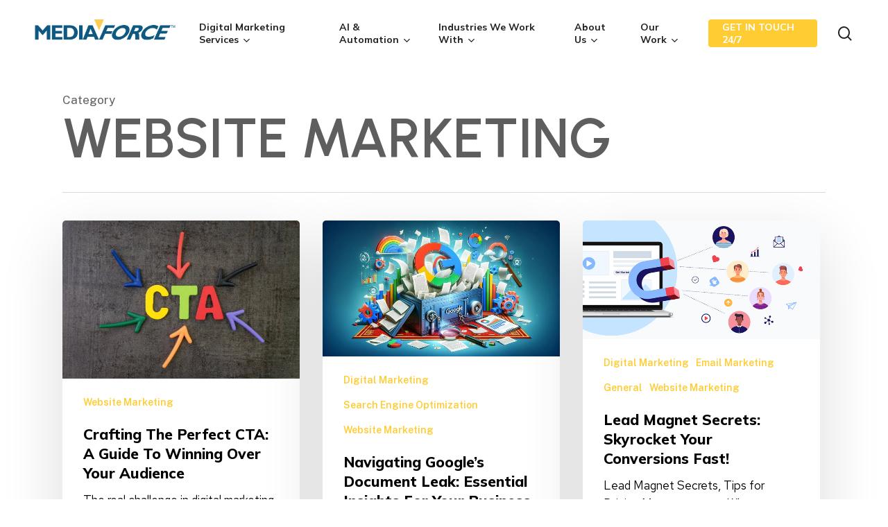

--- FILE ---
content_type: text/html; charset=UTF-8
request_url: https://mediaforce.ca/category/website-marketing/
body_size: 63063
content:
<!doctype html>
<html lang="en-US" class="no-js">
<head>
	<!-- Google Tag Manager -->
<script>(function(w,d,s,l,i){w[l]=w[l]||[];w[l].push({'gtm.start':
new Date().getTime(),event:'gtm.js'});var f=d.getElementsByTagName(s)[0],
j=d.createElement(s),dl=l!='dataLayer'?'&l='+l:'';j.async=true;j.src=
'https://www.googletagmanager.com/gtm.js?id='+i+dl;f.parentNode.insertBefore(j,f);
})(window,document,'script','dataLayer','GTM-PLFWP3H');</script>
<!-- End Google Tag Manager -->
<!-- Microsoft Clarity Code -->
<script type="text/javascript">
    (function(c,l,a,r,i,t,y){
        c[a]=c[a]||function(){(c[a].q=c[a].q||[]).push(arguments)};
        t=l.createElement(r);t.async=1;t.src="https://www.clarity.ms/tag/"+i;
        y=l.getElementsByTagName(r)[0];y.parentNode.insertBefore(t,y);
    })(window, document, "clarity", "script", "da6yyjbu4d");
</script>
<!-- End Microsoft Clarity Code -->
	<meta charset="UTF-8">
	<meta name="viewport" content="width=device-width, initial-scale=1, maximum-scale=1, user-scalable=0" /><meta name='robots' content='index, follow, max-image-preview:large, max-snippet:-1, max-video-preview:-1' />

	<!-- This site is optimized with the Yoast SEO plugin v26.8 - https://yoast.com/product/yoast-seo-wordpress/ -->
	<title>Website Marketing Archives - Mediaforce</title>
	<link rel="canonical" href="https://mediaforce.ca/category/website-marketing/" />
	<link rel="next" href="https://mediaforce.ca/category/website-marketing/page/2/" />
	<meta property="og:locale" content="en_US" />
	<meta property="og:type" content="article" />
	<meta property="og:title" content="Website Marketing Archives - Mediaforce" />
	<meta property="og:url" content="https://mediaforce.ca/category/website-marketing/" />
	<meta property="og:site_name" content="Mediaforce" />
	<meta property="og:image" content="https://mediaforce.ca/wp-content/uploads/2022/11/logo-1.jpg" />
	<meta property="og:image:width" content="300" />
	<meta property="og:image:height" content="150" />
	<meta property="og:image:type" content="image/jpeg" />
	<meta name="twitter:card" content="summary_large_image" />
	<meta name="twitter:site" content="@mediaforceweb" />
	<script type="application/ld+json" class="yoast-schema-graph">{"@context":"https://schema.org","@graph":[{"@type":"CollectionPage","@id":"https://mediaforce.ca/category/website-marketing/","url":"https://mediaforce.ca/category/website-marketing/","name":"Website Marketing Archives - Mediaforce","isPartOf":{"@id":"https://mediaforce.ca/#website"},"primaryImageOfPage":{"@id":"https://mediaforce.ca/category/website-marketing/#primaryimage"},"image":{"@id":"https://mediaforce.ca/category/website-marketing/#primaryimage"},"thumbnailUrl":"https://mediaforce.ca/wp-content/uploads/2024/09/CTA.webp","inLanguage":"en-US"},{"@type":"ImageObject","inLanguage":"en-US","@id":"https://mediaforce.ca/category/website-marketing/#primaryimage","url":"https://mediaforce.ca/wp-content/uploads/2024/09/CTA.webp","contentUrl":"https://mediaforce.ca/wp-content/uploads/2024/09/CTA.webp","width":1254,"height":836,"caption":"Crafting the Perfect CTA"},{"@type":"WebSite","@id":"https://mediaforce.ca/#website","url":"https://mediaforce.ca/","name":"Mediaforce Digital Marketing Agency","description":"Top Digital Marketing Agency","publisher":{"@id":"https://mediaforce.ca/#organization"},"alternateName":"Mediaforce","potentialAction":[{"@type":"SearchAction","target":{"@type":"EntryPoint","urlTemplate":"https://mediaforce.ca/?s={search_term_string}"},"query-input":{"@type":"PropertyValueSpecification","valueRequired":true,"valueName":"search_term_string"}}],"inLanguage":"en-US"},{"@type":"Organization","@id":"https://mediaforce.ca/#organization","name":"Mediaforce Digital Marketing Agency","alternateName":"Mediaforce","url":"https://mediaforce.ca/","logo":{"@type":"ImageObject","inLanguage":"en-US","@id":"https://mediaforce.ca/#/schema/logo/image/","url":"https://mediaforce.ca/wp-content/uploads/2022/11/logo-1.jpg","contentUrl":"https://mediaforce.ca/wp-content/uploads/2022/11/logo-1.jpg","width":300,"height":150,"caption":"Mediaforce Digital Marketing Agency"},"image":{"@id":"https://mediaforce.ca/#/schema/logo/image/"},"sameAs":["https://www.facebook.com/websitemarketingservices/","https://x.com/mediaforceweb","https://www.linkedin.com/company/mediaforce-ca/","https://www.youtube.com/user/mediaforceweb","https://www.instagram.com/mediaforce.ca/"]}]}</script>
	<!-- / Yoast SEO plugin. -->


<link rel='dns-prefetch' href='//fonts.googleapis.com' />
<link rel="alternate" type="application/rss+xml" title="Mediaforce &raquo; Feed" href="https://mediaforce.ca/feed/" />
<link rel="alternate" type="application/rss+xml" title="Mediaforce &raquo; Comments Feed" href="https://mediaforce.ca/comments/feed/" />
<link rel="alternate" type="application/rss+xml" title="Mediaforce &raquo; Website Marketing Category Feed" href="https://mediaforce.ca/category/website-marketing/feed/" />
<link rel="preload" href="https://mediaforce.ca/wp-content/themes/salient/css/fonts/icomoon.woff?v=1.7" as="font" type="font/woff" crossorigin="anonymous"><style id='wp-img-auto-sizes-contain-inline-css' type='text/css'>
img:is([sizes=auto i],[sizes^="auto," i]){contain-intrinsic-size:3000px 1500px}
/*# sourceURL=wp-img-auto-sizes-contain-inline-css */
</style>
<style id='wp-block-library-inline-css' type='text/css'>
:root{--wp-block-synced-color:#7a00df;--wp-block-synced-color--rgb:122,0,223;--wp-bound-block-color:var(--wp-block-synced-color);--wp-editor-canvas-background:#ddd;--wp-admin-theme-color:#007cba;--wp-admin-theme-color--rgb:0,124,186;--wp-admin-theme-color-darker-10:#006ba1;--wp-admin-theme-color-darker-10--rgb:0,107,160.5;--wp-admin-theme-color-darker-20:#005a87;--wp-admin-theme-color-darker-20--rgb:0,90,135;--wp-admin-border-width-focus:2px}@media (min-resolution:192dpi){:root{--wp-admin-border-width-focus:1.5px}}.wp-element-button{cursor:pointer}:root .has-very-light-gray-background-color{background-color:#eee}:root .has-very-dark-gray-background-color{background-color:#313131}:root .has-very-light-gray-color{color:#eee}:root .has-very-dark-gray-color{color:#313131}:root .has-vivid-green-cyan-to-vivid-cyan-blue-gradient-background{background:linear-gradient(135deg,#00d084,#0693e3)}:root .has-purple-crush-gradient-background{background:linear-gradient(135deg,#34e2e4,#4721fb 50%,#ab1dfe)}:root .has-hazy-dawn-gradient-background{background:linear-gradient(135deg,#faaca8,#dad0ec)}:root .has-subdued-olive-gradient-background{background:linear-gradient(135deg,#fafae1,#67a671)}:root .has-atomic-cream-gradient-background{background:linear-gradient(135deg,#fdd79a,#004a59)}:root .has-nightshade-gradient-background{background:linear-gradient(135deg,#330968,#31cdcf)}:root .has-midnight-gradient-background{background:linear-gradient(135deg,#020381,#2874fc)}:root{--wp--preset--font-size--normal:16px;--wp--preset--font-size--huge:42px}.has-regular-font-size{font-size:1em}.has-larger-font-size{font-size:2.625em}.has-normal-font-size{font-size:var(--wp--preset--font-size--normal)}.has-huge-font-size{font-size:var(--wp--preset--font-size--huge)}.has-text-align-center{text-align:center}.has-text-align-left{text-align:left}.has-text-align-right{text-align:right}.has-fit-text{white-space:nowrap!important}#end-resizable-editor-section{display:none}.aligncenter{clear:both}.items-justified-left{justify-content:flex-start}.items-justified-center{justify-content:center}.items-justified-right{justify-content:flex-end}.items-justified-space-between{justify-content:space-between}.screen-reader-text{border:0;clip-path:inset(50%);height:1px;margin:-1px;overflow:hidden;padding:0;position:absolute;width:1px;word-wrap:normal!important}.screen-reader-text:focus{background-color:#ddd;clip-path:none;color:#444;display:block;font-size:1em;height:auto;left:5px;line-height:normal;padding:15px 23px 14px;text-decoration:none;top:5px;width:auto;z-index:100000}html :where(.has-border-color){border-style:solid}html :where([style*=border-top-color]){border-top-style:solid}html :where([style*=border-right-color]){border-right-style:solid}html :where([style*=border-bottom-color]){border-bottom-style:solid}html :where([style*=border-left-color]){border-left-style:solid}html :where([style*=border-width]){border-style:solid}html :where([style*=border-top-width]){border-top-style:solid}html :where([style*=border-right-width]){border-right-style:solid}html :where([style*=border-bottom-width]){border-bottom-style:solid}html :where([style*=border-left-width]){border-left-style:solid}html :where(img[class*=wp-image-]){height:auto;max-width:100%}:where(figure){margin:0 0 1em}html :where(.is-position-sticky){--wp-admin--admin-bar--position-offset:var(--wp-admin--admin-bar--height,0px)}@media screen and (max-width:600px){html :where(.is-position-sticky){--wp-admin--admin-bar--position-offset:0px}}

/*# sourceURL=wp-block-library-inline-css */
</style><style id='wp-block-heading-inline-css' type='text/css'>
h1:where(.wp-block-heading).has-background,h2:where(.wp-block-heading).has-background,h3:where(.wp-block-heading).has-background,h4:where(.wp-block-heading).has-background,h5:where(.wp-block-heading).has-background,h6:where(.wp-block-heading).has-background{padding:1.25em 2.375em}h1.has-text-align-left[style*=writing-mode]:where([style*=vertical-lr]),h1.has-text-align-right[style*=writing-mode]:where([style*=vertical-rl]),h2.has-text-align-left[style*=writing-mode]:where([style*=vertical-lr]),h2.has-text-align-right[style*=writing-mode]:where([style*=vertical-rl]),h3.has-text-align-left[style*=writing-mode]:where([style*=vertical-lr]),h3.has-text-align-right[style*=writing-mode]:where([style*=vertical-rl]),h4.has-text-align-left[style*=writing-mode]:where([style*=vertical-lr]),h4.has-text-align-right[style*=writing-mode]:where([style*=vertical-rl]),h5.has-text-align-left[style*=writing-mode]:where([style*=vertical-lr]),h5.has-text-align-right[style*=writing-mode]:where([style*=vertical-rl]),h6.has-text-align-left[style*=writing-mode]:where([style*=vertical-lr]),h6.has-text-align-right[style*=writing-mode]:where([style*=vertical-rl]){rotate:180deg}
/*# sourceURL=https://mediaforce.ca/wp-includes/blocks/heading/style.min.css */
</style>
<style id='wp-block-image-inline-css' type='text/css'>
.wp-block-image>a,.wp-block-image>figure>a{display:inline-block}.wp-block-image img{box-sizing:border-box;height:auto;max-width:100%;vertical-align:bottom}@media not (prefers-reduced-motion){.wp-block-image img.hide{visibility:hidden}.wp-block-image img.show{animation:show-content-image .4s}}.wp-block-image[style*=border-radius] img,.wp-block-image[style*=border-radius]>a{border-radius:inherit}.wp-block-image.has-custom-border img{box-sizing:border-box}.wp-block-image.aligncenter{text-align:center}.wp-block-image.alignfull>a,.wp-block-image.alignwide>a{width:100%}.wp-block-image.alignfull img,.wp-block-image.alignwide img{height:auto;width:100%}.wp-block-image .aligncenter,.wp-block-image .alignleft,.wp-block-image .alignright,.wp-block-image.aligncenter,.wp-block-image.alignleft,.wp-block-image.alignright{display:table}.wp-block-image .aligncenter>figcaption,.wp-block-image .alignleft>figcaption,.wp-block-image .alignright>figcaption,.wp-block-image.aligncenter>figcaption,.wp-block-image.alignleft>figcaption,.wp-block-image.alignright>figcaption{caption-side:bottom;display:table-caption}.wp-block-image .alignleft{float:left;margin:.5em 1em .5em 0}.wp-block-image .alignright{float:right;margin:.5em 0 .5em 1em}.wp-block-image .aligncenter{margin-left:auto;margin-right:auto}.wp-block-image :where(figcaption){margin-bottom:1em;margin-top:.5em}.wp-block-image.is-style-circle-mask img{border-radius:9999px}@supports ((-webkit-mask-image:none) or (mask-image:none)) or (-webkit-mask-image:none){.wp-block-image.is-style-circle-mask img{border-radius:0;-webkit-mask-image:url('data:image/svg+xml;utf8,<svg viewBox="0 0 100 100" xmlns="http://www.w3.org/2000/svg"><circle cx="50" cy="50" r="50"/></svg>');mask-image:url('data:image/svg+xml;utf8,<svg viewBox="0 0 100 100" xmlns="http://www.w3.org/2000/svg"><circle cx="50" cy="50" r="50"/></svg>');mask-mode:alpha;-webkit-mask-position:center;mask-position:center;-webkit-mask-repeat:no-repeat;mask-repeat:no-repeat;-webkit-mask-size:contain;mask-size:contain}}:root :where(.wp-block-image.is-style-rounded img,.wp-block-image .is-style-rounded img){border-radius:9999px}.wp-block-image figure{margin:0}.wp-lightbox-container{display:flex;flex-direction:column;position:relative}.wp-lightbox-container img{cursor:zoom-in}.wp-lightbox-container img:hover+button{opacity:1}.wp-lightbox-container button{align-items:center;backdrop-filter:blur(16px) saturate(180%);background-color:#5a5a5a40;border:none;border-radius:4px;cursor:zoom-in;display:flex;height:20px;justify-content:center;opacity:0;padding:0;position:absolute;right:16px;text-align:center;top:16px;width:20px;z-index:100}@media not (prefers-reduced-motion){.wp-lightbox-container button{transition:opacity .2s ease}}.wp-lightbox-container button:focus-visible{outline:3px auto #5a5a5a40;outline:3px auto -webkit-focus-ring-color;outline-offset:3px}.wp-lightbox-container button:hover{cursor:pointer;opacity:1}.wp-lightbox-container button:focus{opacity:1}.wp-lightbox-container button:focus,.wp-lightbox-container button:hover,.wp-lightbox-container button:not(:hover):not(:active):not(.has-background){background-color:#5a5a5a40;border:none}.wp-lightbox-overlay{box-sizing:border-box;cursor:zoom-out;height:100vh;left:0;overflow:hidden;position:fixed;top:0;visibility:hidden;width:100%;z-index:100000}.wp-lightbox-overlay .close-button{align-items:center;cursor:pointer;display:flex;justify-content:center;min-height:40px;min-width:40px;padding:0;position:absolute;right:calc(env(safe-area-inset-right) + 16px);top:calc(env(safe-area-inset-top) + 16px);z-index:5000000}.wp-lightbox-overlay .close-button:focus,.wp-lightbox-overlay .close-button:hover,.wp-lightbox-overlay .close-button:not(:hover):not(:active):not(.has-background){background:none;border:none}.wp-lightbox-overlay .lightbox-image-container{height:var(--wp--lightbox-container-height);left:50%;overflow:hidden;position:absolute;top:50%;transform:translate(-50%,-50%);transform-origin:top left;width:var(--wp--lightbox-container-width);z-index:9999999999}.wp-lightbox-overlay .wp-block-image{align-items:center;box-sizing:border-box;display:flex;height:100%;justify-content:center;margin:0;position:relative;transform-origin:0 0;width:100%;z-index:3000000}.wp-lightbox-overlay .wp-block-image img{height:var(--wp--lightbox-image-height);min-height:var(--wp--lightbox-image-height);min-width:var(--wp--lightbox-image-width);width:var(--wp--lightbox-image-width)}.wp-lightbox-overlay .wp-block-image figcaption{display:none}.wp-lightbox-overlay button{background:none;border:none}.wp-lightbox-overlay .scrim{background-color:#fff;height:100%;opacity:.9;position:absolute;width:100%;z-index:2000000}.wp-lightbox-overlay.active{visibility:visible}@media not (prefers-reduced-motion){.wp-lightbox-overlay.active{animation:turn-on-visibility .25s both}.wp-lightbox-overlay.active img{animation:turn-on-visibility .35s both}.wp-lightbox-overlay.show-closing-animation:not(.active){animation:turn-off-visibility .35s both}.wp-lightbox-overlay.show-closing-animation:not(.active) img{animation:turn-off-visibility .25s both}.wp-lightbox-overlay.zoom.active{animation:none;opacity:1;visibility:visible}.wp-lightbox-overlay.zoom.active .lightbox-image-container{animation:lightbox-zoom-in .4s}.wp-lightbox-overlay.zoom.active .lightbox-image-container img{animation:none}.wp-lightbox-overlay.zoom.active .scrim{animation:turn-on-visibility .4s forwards}.wp-lightbox-overlay.zoom.show-closing-animation:not(.active){animation:none}.wp-lightbox-overlay.zoom.show-closing-animation:not(.active) .lightbox-image-container{animation:lightbox-zoom-out .4s}.wp-lightbox-overlay.zoom.show-closing-animation:not(.active) .lightbox-image-container img{animation:none}.wp-lightbox-overlay.zoom.show-closing-animation:not(.active) .scrim{animation:turn-off-visibility .4s forwards}}@keyframes show-content-image{0%{visibility:hidden}99%{visibility:hidden}to{visibility:visible}}@keyframes turn-on-visibility{0%{opacity:0}to{opacity:1}}@keyframes turn-off-visibility{0%{opacity:1;visibility:visible}99%{opacity:0;visibility:visible}to{opacity:0;visibility:hidden}}@keyframes lightbox-zoom-in{0%{transform:translate(calc((-100vw + var(--wp--lightbox-scrollbar-width))/2 + var(--wp--lightbox-initial-left-position)),calc(-50vh + var(--wp--lightbox-initial-top-position))) scale(var(--wp--lightbox-scale))}to{transform:translate(-50%,-50%) scale(1)}}@keyframes lightbox-zoom-out{0%{transform:translate(-50%,-50%) scale(1);visibility:visible}99%{visibility:visible}to{transform:translate(calc((-100vw + var(--wp--lightbox-scrollbar-width))/2 + var(--wp--lightbox-initial-left-position)),calc(-50vh + var(--wp--lightbox-initial-top-position))) scale(var(--wp--lightbox-scale));visibility:hidden}}
/*# sourceURL=https://mediaforce.ca/wp-includes/blocks/image/style.min.css */
</style>
<style id='wp-block-buttons-inline-css' type='text/css'>
.wp-block-buttons{box-sizing:border-box}.wp-block-buttons.is-vertical{flex-direction:column}.wp-block-buttons.is-vertical>.wp-block-button:last-child{margin-bottom:0}.wp-block-buttons>.wp-block-button{display:inline-block;margin:0}.wp-block-buttons.is-content-justification-left{justify-content:flex-start}.wp-block-buttons.is-content-justification-left.is-vertical{align-items:flex-start}.wp-block-buttons.is-content-justification-center{justify-content:center}.wp-block-buttons.is-content-justification-center.is-vertical{align-items:center}.wp-block-buttons.is-content-justification-right{justify-content:flex-end}.wp-block-buttons.is-content-justification-right.is-vertical{align-items:flex-end}.wp-block-buttons.is-content-justification-space-between{justify-content:space-between}.wp-block-buttons.aligncenter{text-align:center}.wp-block-buttons:not(.is-content-justification-space-between,.is-content-justification-right,.is-content-justification-left,.is-content-justification-center) .wp-block-button.aligncenter{margin-left:auto;margin-right:auto;width:100%}.wp-block-buttons[style*=text-decoration] .wp-block-button,.wp-block-buttons[style*=text-decoration] .wp-block-button__link{text-decoration:inherit}.wp-block-buttons.has-custom-font-size .wp-block-button__link{font-size:inherit}.wp-block-buttons .wp-block-button__link{width:100%}.wp-block-button.aligncenter{text-align:center}
/*# sourceURL=https://mediaforce.ca/wp-includes/blocks/buttons/style.min.css */
</style>
<style id='wp-block-paragraph-inline-css' type='text/css'>
.is-small-text{font-size:.875em}.is-regular-text{font-size:1em}.is-large-text{font-size:2.25em}.is-larger-text{font-size:3em}.has-drop-cap:not(:focus):first-letter{float:left;font-size:8.4em;font-style:normal;font-weight:100;line-height:.68;margin:.05em .1em 0 0;text-transform:uppercase}body.rtl .has-drop-cap:not(:focus):first-letter{float:none;margin-left:.1em}p.has-drop-cap.has-background{overflow:hidden}:root :where(p.has-background){padding:1.25em 2.375em}:where(p.has-text-color:not(.has-link-color)) a{color:inherit}p.has-text-align-left[style*="writing-mode:vertical-lr"],p.has-text-align-right[style*="writing-mode:vertical-rl"]{rotate:180deg}
/*# sourceURL=https://mediaforce.ca/wp-includes/blocks/paragraph/style.min.css */
</style>
<style id='global-styles-inline-css' type='text/css'>
:root{--wp--preset--aspect-ratio--square: 1;--wp--preset--aspect-ratio--4-3: 4/3;--wp--preset--aspect-ratio--3-4: 3/4;--wp--preset--aspect-ratio--3-2: 3/2;--wp--preset--aspect-ratio--2-3: 2/3;--wp--preset--aspect-ratio--16-9: 16/9;--wp--preset--aspect-ratio--9-16: 9/16;--wp--preset--color--black: #000000;--wp--preset--color--cyan-bluish-gray: #abb8c3;--wp--preset--color--white: #ffffff;--wp--preset--color--pale-pink: #f78da7;--wp--preset--color--vivid-red: #cf2e2e;--wp--preset--color--luminous-vivid-orange: #ff6900;--wp--preset--color--luminous-vivid-amber: #fcb900;--wp--preset--color--light-green-cyan: #7bdcb5;--wp--preset--color--vivid-green-cyan: #00d084;--wp--preset--color--pale-cyan-blue: #8ed1fc;--wp--preset--color--vivid-cyan-blue: #0693e3;--wp--preset--color--vivid-purple: #9b51e0;--wp--preset--gradient--vivid-cyan-blue-to-vivid-purple: linear-gradient(135deg,rgb(6,147,227) 0%,rgb(155,81,224) 100%);--wp--preset--gradient--light-green-cyan-to-vivid-green-cyan: linear-gradient(135deg,rgb(122,220,180) 0%,rgb(0,208,130) 100%);--wp--preset--gradient--luminous-vivid-amber-to-luminous-vivid-orange: linear-gradient(135deg,rgb(252,185,0) 0%,rgb(255,105,0) 100%);--wp--preset--gradient--luminous-vivid-orange-to-vivid-red: linear-gradient(135deg,rgb(255,105,0) 0%,rgb(207,46,46) 100%);--wp--preset--gradient--very-light-gray-to-cyan-bluish-gray: linear-gradient(135deg,rgb(238,238,238) 0%,rgb(169,184,195) 100%);--wp--preset--gradient--cool-to-warm-spectrum: linear-gradient(135deg,rgb(74,234,220) 0%,rgb(151,120,209) 20%,rgb(207,42,186) 40%,rgb(238,44,130) 60%,rgb(251,105,98) 80%,rgb(254,248,76) 100%);--wp--preset--gradient--blush-light-purple: linear-gradient(135deg,rgb(255,206,236) 0%,rgb(152,150,240) 100%);--wp--preset--gradient--blush-bordeaux: linear-gradient(135deg,rgb(254,205,165) 0%,rgb(254,45,45) 50%,rgb(107,0,62) 100%);--wp--preset--gradient--luminous-dusk: linear-gradient(135deg,rgb(255,203,112) 0%,rgb(199,81,192) 50%,rgb(65,88,208) 100%);--wp--preset--gradient--pale-ocean: linear-gradient(135deg,rgb(255,245,203) 0%,rgb(182,227,212) 50%,rgb(51,167,181) 100%);--wp--preset--gradient--electric-grass: linear-gradient(135deg,rgb(202,248,128) 0%,rgb(113,206,126) 100%);--wp--preset--gradient--midnight: linear-gradient(135deg,rgb(2,3,129) 0%,rgb(40,116,252) 100%);--wp--preset--font-size--small: 13px;--wp--preset--font-size--medium: 20px;--wp--preset--font-size--large: 36px;--wp--preset--font-size--x-large: 42px;--wp--preset--spacing--20: 0.44rem;--wp--preset--spacing--30: 0.67rem;--wp--preset--spacing--40: 1rem;--wp--preset--spacing--50: 1.5rem;--wp--preset--spacing--60: 2.25rem;--wp--preset--spacing--70: 3.38rem;--wp--preset--spacing--80: 5.06rem;--wp--preset--shadow--natural: 6px 6px 9px rgba(0, 0, 0, 0.2);--wp--preset--shadow--deep: 12px 12px 50px rgba(0, 0, 0, 0.4);--wp--preset--shadow--sharp: 6px 6px 0px rgba(0, 0, 0, 0.2);--wp--preset--shadow--outlined: 6px 6px 0px -3px rgb(255, 255, 255), 6px 6px rgb(0, 0, 0);--wp--preset--shadow--crisp: 6px 6px 0px rgb(0, 0, 0);}:root { --wp--style--global--content-size: 1300px;--wp--style--global--wide-size: 1300px; }:where(body) { margin: 0; }.wp-site-blocks > .alignleft { float: left; margin-right: 2em; }.wp-site-blocks > .alignright { float: right; margin-left: 2em; }.wp-site-blocks > .aligncenter { justify-content: center; margin-left: auto; margin-right: auto; }:where(.is-layout-flex){gap: 0.5em;}:where(.is-layout-grid){gap: 0.5em;}.is-layout-flow > .alignleft{float: left;margin-inline-start: 0;margin-inline-end: 2em;}.is-layout-flow > .alignright{float: right;margin-inline-start: 2em;margin-inline-end: 0;}.is-layout-flow > .aligncenter{margin-left: auto !important;margin-right: auto !important;}.is-layout-constrained > .alignleft{float: left;margin-inline-start: 0;margin-inline-end: 2em;}.is-layout-constrained > .alignright{float: right;margin-inline-start: 2em;margin-inline-end: 0;}.is-layout-constrained > .aligncenter{margin-left: auto !important;margin-right: auto !important;}.is-layout-constrained > :where(:not(.alignleft):not(.alignright):not(.alignfull)){max-width: var(--wp--style--global--content-size);margin-left: auto !important;margin-right: auto !important;}.is-layout-constrained > .alignwide{max-width: var(--wp--style--global--wide-size);}body .is-layout-flex{display: flex;}.is-layout-flex{flex-wrap: wrap;align-items: center;}.is-layout-flex > :is(*, div){margin: 0;}body .is-layout-grid{display: grid;}.is-layout-grid > :is(*, div){margin: 0;}body{padding-top: 0px;padding-right: 0px;padding-bottom: 0px;padding-left: 0px;}:root :where(.wp-element-button, .wp-block-button__link){background-color: #32373c;border-width: 0;color: #fff;font-family: inherit;font-size: inherit;font-style: inherit;font-weight: inherit;letter-spacing: inherit;line-height: inherit;padding-top: calc(0.667em + 2px);padding-right: calc(1.333em + 2px);padding-bottom: calc(0.667em + 2px);padding-left: calc(1.333em + 2px);text-decoration: none;text-transform: inherit;}.has-black-color{color: var(--wp--preset--color--black) !important;}.has-cyan-bluish-gray-color{color: var(--wp--preset--color--cyan-bluish-gray) !important;}.has-white-color{color: var(--wp--preset--color--white) !important;}.has-pale-pink-color{color: var(--wp--preset--color--pale-pink) !important;}.has-vivid-red-color{color: var(--wp--preset--color--vivid-red) !important;}.has-luminous-vivid-orange-color{color: var(--wp--preset--color--luminous-vivid-orange) !important;}.has-luminous-vivid-amber-color{color: var(--wp--preset--color--luminous-vivid-amber) !important;}.has-light-green-cyan-color{color: var(--wp--preset--color--light-green-cyan) !important;}.has-vivid-green-cyan-color{color: var(--wp--preset--color--vivid-green-cyan) !important;}.has-pale-cyan-blue-color{color: var(--wp--preset--color--pale-cyan-blue) !important;}.has-vivid-cyan-blue-color{color: var(--wp--preset--color--vivid-cyan-blue) !important;}.has-vivid-purple-color{color: var(--wp--preset--color--vivid-purple) !important;}.has-black-background-color{background-color: var(--wp--preset--color--black) !important;}.has-cyan-bluish-gray-background-color{background-color: var(--wp--preset--color--cyan-bluish-gray) !important;}.has-white-background-color{background-color: var(--wp--preset--color--white) !important;}.has-pale-pink-background-color{background-color: var(--wp--preset--color--pale-pink) !important;}.has-vivid-red-background-color{background-color: var(--wp--preset--color--vivid-red) !important;}.has-luminous-vivid-orange-background-color{background-color: var(--wp--preset--color--luminous-vivid-orange) !important;}.has-luminous-vivid-amber-background-color{background-color: var(--wp--preset--color--luminous-vivid-amber) !important;}.has-light-green-cyan-background-color{background-color: var(--wp--preset--color--light-green-cyan) !important;}.has-vivid-green-cyan-background-color{background-color: var(--wp--preset--color--vivid-green-cyan) !important;}.has-pale-cyan-blue-background-color{background-color: var(--wp--preset--color--pale-cyan-blue) !important;}.has-vivid-cyan-blue-background-color{background-color: var(--wp--preset--color--vivid-cyan-blue) !important;}.has-vivid-purple-background-color{background-color: var(--wp--preset--color--vivid-purple) !important;}.has-black-border-color{border-color: var(--wp--preset--color--black) !important;}.has-cyan-bluish-gray-border-color{border-color: var(--wp--preset--color--cyan-bluish-gray) !important;}.has-white-border-color{border-color: var(--wp--preset--color--white) !important;}.has-pale-pink-border-color{border-color: var(--wp--preset--color--pale-pink) !important;}.has-vivid-red-border-color{border-color: var(--wp--preset--color--vivid-red) !important;}.has-luminous-vivid-orange-border-color{border-color: var(--wp--preset--color--luminous-vivid-orange) !important;}.has-luminous-vivid-amber-border-color{border-color: var(--wp--preset--color--luminous-vivid-amber) !important;}.has-light-green-cyan-border-color{border-color: var(--wp--preset--color--light-green-cyan) !important;}.has-vivid-green-cyan-border-color{border-color: var(--wp--preset--color--vivid-green-cyan) !important;}.has-pale-cyan-blue-border-color{border-color: var(--wp--preset--color--pale-cyan-blue) !important;}.has-vivid-cyan-blue-border-color{border-color: var(--wp--preset--color--vivid-cyan-blue) !important;}.has-vivid-purple-border-color{border-color: var(--wp--preset--color--vivid-purple) !important;}.has-vivid-cyan-blue-to-vivid-purple-gradient-background{background: var(--wp--preset--gradient--vivid-cyan-blue-to-vivid-purple) !important;}.has-light-green-cyan-to-vivid-green-cyan-gradient-background{background: var(--wp--preset--gradient--light-green-cyan-to-vivid-green-cyan) !important;}.has-luminous-vivid-amber-to-luminous-vivid-orange-gradient-background{background: var(--wp--preset--gradient--luminous-vivid-amber-to-luminous-vivid-orange) !important;}.has-luminous-vivid-orange-to-vivid-red-gradient-background{background: var(--wp--preset--gradient--luminous-vivid-orange-to-vivid-red) !important;}.has-very-light-gray-to-cyan-bluish-gray-gradient-background{background: var(--wp--preset--gradient--very-light-gray-to-cyan-bluish-gray) !important;}.has-cool-to-warm-spectrum-gradient-background{background: var(--wp--preset--gradient--cool-to-warm-spectrum) !important;}.has-blush-light-purple-gradient-background{background: var(--wp--preset--gradient--blush-light-purple) !important;}.has-blush-bordeaux-gradient-background{background: var(--wp--preset--gradient--blush-bordeaux) !important;}.has-luminous-dusk-gradient-background{background: var(--wp--preset--gradient--luminous-dusk) !important;}.has-pale-ocean-gradient-background{background: var(--wp--preset--gradient--pale-ocean) !important;}.has-electric-grass-gradient-background{background: var(--wp--preset--gradient--electric-grass) !important;}.has-midnight-gradient-background{background: var(--wp--preset--gradient--midnight) !important;}.has-small-font-size{font-size: var(--wp--preset--font-size--small) !important;}.has-medium-font-size{font-size: var(--wp--preset--font-size--medium) !important;}.has-large-font-size{font-size: var(--wp--preset--font-size--large) !important;}.has-x-large-font-size{font-size: var(--wp--preset--font-size--x-large) !important;}
/*# sourceURL=global-styles-inline-css */
</style>

<link rel='stylesheet' id='brb-public-main-css-css' href='https://mediaforce.ca/wp-content/plugins/business-reviews-bundle/assets/css/public-main.css?ver=1.9.134' type='text/css' media='all' />
<link rel='stylesheet' id='ez-toc-css' href='https://mediaforce.ca/wp-content/plugins/easy-table-of-contents/assets/css/screen.min.css?ver=2.0.80' type='text/css' media='all' />
<style id='ez-toc-inline-css' type='text/css'>
div#ez-toc-container .ez-toc-title {font-size: 120%;}div#ez-toc-container .ez-toc-title {font-weight: 500;}div#ez-toc-container ul li , div#ez-toc-container ul li a {font-size: 95%;}div#ez-toc-container ul li , div#ez-toc-container ul li a {font-weight: 500;}div#ez-toc-container nav ul ul li {font-size: 90%;}.ez-toc-box-title {font-weight: bold; margin-bottom: 10px; text-align: center; text-transform: uppercase; letter-spacing: 1px; color: #666; padding-bottom: 5px;position:absolute;top:-4%;left:5%;background-color: inherit;transition: top 0.3s ease;}.ez-toc-box-title.toc-closed {top:-25%;}
.ez-toc-container-direction {direction: ltr;}.ez-toc-counter ul{counter-reset: item ;}.ez-toc-counter nav ul li a::before {content: counters(item, '.', decimal) '. ';display: inline-block;counter-increment: item;flex-grow: 0;flex-shrink: 0;margin-right: .2em; float: left; }.ez-toc-widget-direction {direction: ltr;}.ez-toc-widget-container ul{counter-reset: item ;}.ez-toc-widget-container nav ul li a::before {content: counters(item, '.', decimal) '. ';display: inline-block;counter-increment: item;flex-grow: 0;flex-shrink: 0;margin-right: .2em; float: left; }
/*# sourceURL=ez-toc-inline-css */
</style>
<link rel='stylesheet' id='salient-grid-system-css' href='https://mediaforce.ca/wp-content/themes/salient/css/build/grid-system.css?ver=18.0.2' type='text/css' media='all' />
<link rel='stylesheet' id='main-styles-css' href='https://mediaforce.ca/wp-content/themes/salient/css/build/style.css?ver=18.0.2' type='text/css' media='all' />
<style id='main-styles-inline-css' type='text/css'>

		@font-face{
		     font-family:'Open Sans';
		     src:url('https://mediaforce.ca/wp-content/themes/salient/css/fonts/OpenSans-Light.woff') format('woff');
		     font-weight:300;
		     font-style:normal; font-display: swap;
		}
		 @font-face{
		     font-family:'Open Sans';
		     src:url('https://mediaforce.ca/wp-content/themes/salient/css/fonts/OpenSans-Regular.woff') format('woff');
		     font-weight:400;
		     font-style:normal; font-display: swap;
		}
		 @font-face{
		     font-family:'Open Sans';
		     src:url('https://mediaforce.ca/wp-content/themes/salient/css/fonts/OpenSans-SemiBold.woff') format('woff');
		     font-weight:600;
		     font-style:normal; font-display: swap;
		}
		 @font-face{
		     font-family:'Open Sans';
		     src:url('https://mediaforce.ca/wp-content/themes/salient/css/fonts/OpenSans-Bold.woff') format('woff');
		     font-weight:700;
		     font-style:normal; font-display: swap;
		}
/*# sourceURL=main-styles-inline-css */
</style>
<link rel='stylesheet' id='nectar-element-testimonial-css' href='https://mediaforce.ca/wp-content/themes/salient/css/build/elements/element-testimonial.css?ver=18.0.2' type='text/css' media='all' />
<link rel='stylesheet' id='nectar-element-pricing-table-css' href='https://mediaforce.ca/wp-content/themes/salient/css/build/elements/element-pricing-table.css?ver=18.0.2' type='text/css' media='all' />
<link rel='stylesheet' id='nectar-element-milestone-css' href='https://mediaforce.ca/wp-content/themes/salient/css/build/elements/element-milestone.css?ver=18.0.2' type='text/css' media='all' />
<link rel='stylesheet' id='nectar-caroufredsel-css' href='https://mediaforce.ca/wp-content/themes/salient/css/build/plugins/caroufredsel.css?ver=18.0.2' type='text/css' media='all' />
<link rel='stylesheet' id='nectar-blog-masonry-core-css' href='https://mediaforce.ca/wp-content/themes/salient/css/build/blog/masonry-core.css?ver=18.0.2' type='text/css' media='all' />
<link rel='stylesheet' id='responsive-css' href='https://mediaforce.ca/wp-content/themes/salient/css/build/responsive.css?ver=18.0.2' type='text/css' media='all' />
<link rel='stylesheet' id='select2-css' href='https://mediaforce.ca/wp-content/themes/salient/css/build/plugins/select2.css?ver=4.0.1' type='text/css' media='all' />
<link rel='stylesheet' id='skin-material-css' href='https://mediaforce.ca/wp-content/themes/salient/css/build/skin-material.css?ver=18.0.2' type='text/css' media='all' />
<link rel='stylesheet' id='salient-wp-menu-dynamic-css' href='https://mediaforce.ca/wp-content/uploads/salient/menu-dynamic.css?ver=80498' type='text/css' media='all' />
<link rel='stylesheet' id='dynamic-css-css' href='https://mediaforce.ca/wp-content/uploads/salient/salient-dynamic-styles.css?ver=50980' type='text/css' media='all' />
<style id='dynamic-css-inline-css' type='text/css'>
body[data-bg-header="true"].category .container-wrap,body[data-bg-header="true"].author .container-wrap,body[data-bg-header="true"].date .container-wrap,body[data-bg-header="true"].blog .container-wrap{padding-top:var(--container-padding)!important}.archive.author .row .col.section-title span,.archive.category .row .col.section-title span,.archive.tag .row .col.section-title span,.archive.date .row .col.section-title span{padding-left:0}body.author #page-header-wrap #page-header-bg,body.category #page-header-wrap #page-header-bg,body.tag #page-header-wrap #page-header-bg,body.date #page-header-wrap #page-header-bg{height:auto;padding-top:8%;padding-bottom:8%;}.archive #page-header-wrap{height:auto;}.archive.category .row .col.section-title p,.archive.tag .row .col.section-title p{margin-top:10px;}body[data-bg-header="true"].archive .container-wrap.meta_overlaid_blog,body[data-bg-header="true"].category .container-wrap.meta_overlaid_blog,body[data-bg-header="true"].author .container-wrap.meta_overlaid_blog,body[data-bg-header="true"].date .container-wrap.meta_overlaid_blog{padding-top:0!important;}#page-header-bg[data-alignment="center"] .span_6 p{margin:0 auto;}body.archive #page-header-bg:not(.fullscreen-header) .span_6{position:relative;-webkit-transform:none;transform:none;top:0;}.blog-archive-header .nectar-author-gravatar img{width:125px;border-radius:100px;}.blog-archive-header .container .span_12 p{font-size:min(max(calc(1.3vw),16px),20px);line-height:1.5;margin-top:.5em;}body .page-header-no-bg.color-bg{padding:5% 0;}@media only screen and (max-width:999px){body .page-header-no-bg.color-bg{padding:7% 0;}}@media only screen and (max-width:690px){body .page-header-no-bg.color-bg{padding:9% 0;}.blog-archive-header .nectar-author-gravatar img{width:75px;}}.blog-archive-header.color-bg .col.section-title{border-bottom:0;padding:0;}.blog-archive-header.color-bg *{color:inherit!important;}.nectar-archive-tax-count{position:relative;padding:.5em;transform:translateX(0.25em) translateY(-0.75em);font-size:clamp(14px,0.3em,20px);display:inline-block;vertical-align:super;}.nectar-archive-tax-count:before{content:"";display:block;padding-bottom:100%;width:100%;position:absolute;top:50%;left:50%;transform:translate(-50%,-50%);border-radius:100px;background-color:currentColor;opacity:0.1;}#header-space{background-color:#ffffff}@media only screen and (min-width:1000px){body #ajax-content-wrap.no-scroll{min-height:calc(100vh - 86px);height:calc(100vh - 86px)!important;}}@media only screen and (min-width:1000px){#page-header-wrap.fullscreen-header,#page-header-wrap.fullscreen-header #page-header-bg,html:not(.nectar-box-roll-loaded) .nectar-box-roll > #page-header-bg.fullscreen-header,.nectar_fullscreen_zoom_recent_projects,#nectar_fullscreen_rows:not(.afterLoaded) > div{height:calc(100vh - 85px);}.wpb_row.vc_row-o-full-height.top-level,.wpb_row.vc_row-o-full-height.top-level > .col.span_12{min-height:calc(100vh - 85px);}html:not(.nectar-box-roll-loaded) .nectar-box-roll > #page-header-bg.fullscreen-header{top:86px;}.nectar-slider-wrap[data-fullscreen="true"]:not(.loaded),.nectar-slider-wrap[data-fullscreen="true"]:not(.loaded) .swiper-container{height:calc(100vh - 84px)!important;}.admin-bar .nectar-slider-wrap[data-fullscreen="true"]:not(.loaded),.admin-bar .nectar-slider-wrap[data-fullscreen="true"]:not(.loaded) .swiper-container{height:calc(100vh - 84px - 32px)!important;}}.admin-bar[class*="page-template-template-no-header"] .wpb_row.vc_row-o-full-height.top-level,.admin-bar[class*="page-template-template-no-header"] .wpb_row.vc_row-o-full-height.top-level > .col.span_12{min-height:calc(100vh - 32px);}body[class*="page-template-template-no-header"] .wpb_row.vc_row-o-full-height.top-level,body[class*="page-template-template-no-header"] .wpb_row.vc_row-o-full-height.top-level > .col.span_12{min-height:100vh;}@media only screen and (max-width:999px){.using-mobile-browser #nectar_fullscreen_rows:not(.afterLoaded):not([data-mobile-disable="on"]) > div{height:calc(100vh - 104px);}.using-mobile-browser .wpb_row.vc_row-o-full-height.top-level,.using-mobile-browser .wpb_row.vc_row-o-full-height.top-level > .col.span_12,[data-permanent-transparent="1"].using-mobile-browser .wpb_row.vc_row-o-full-height.top-level,[data-permanent-transparent="1"].using-mobile-browser .wpb_row.vc_row-o-full-height.top-level > .col.span_12{min-height:calc(100vh - 104px);}html:not(.nectar-box-roll-loaded) .nectar-box-roll > #page-header-bg.fullscreen-header,.nectar_fullscreen_zoom_recent_projects,.nectar-slider-wrap[data-fullscreen="true"]:not(.loaded),.nectar-slider-wrap[data-fullscreen="true"]:not(.loaded) .swiper-container,#nectar_fullscreen_rows:not(.afterLoaded):not([data-mobile-disable="on"]) > div{height:calc(100vh - 51px);}.wpb_row.vc_row-o-full-height.top-level,.wpb_row.vc_row-o-full-height.top-level > .col.span_12{min-height:calc(100vh - 51px);}body[data-transparent-header="false"] #ajax-content-wrap.no-scroll{min-height:calc(100vh - 51px);height:calc(100vh - 51px);}}.col.padding-3-percent > .vc_column-inner,.col.padding-3-percent > .n-sticky > .vc_column-inner{padding:calc(600px * 0.03);}@media only screen and (max-width:690px){.col.padding-3-percent > .vc_column-inner,.col.padding-3-percent > .n-sticky > .vc_column-inner{padding:calc(100vw * 0.03);}}@media only screen and (min-width:1000px){.col.padding-3-percent > .vc_column-inner,.col.padding-3-percent > .n-sticky > .vc_column-inner{padding:calc((100vw - 180px) * 0.03);}.column_container:not(.vc_col-sm-12) .col.padding-3-percent > .vc_column-inner{padding:calc((100vw - 180px) * 0.015);}}@media only screen and (min-width:1425px){.col.padding-3-percent > .vc_column-inner{padding:calc(1245px * 0.03);}.column_container:not(.vc_col-sm-12) .col.padding-3-percent > .vc_column-inner{padding:calc(1245px * 0.015);}}.full-width-content .col.padding-3-percent > .vc_column-inner{padding:calc(100vw * 0.03);}@media only screen and (max-width:999px){.full-width-content .col.padding-3-percent > .vc_column-inner{padding:calc(100vw * 0.03);}}@media only screen and (min-width:1000px){.full-width-content .column_container:not(.vc_col-sm-12) .col.padding-3-percent > .vc_column-inner{padding:calc(100vw * 0.015);}}.col.padding-4-percent > .vc_column-inner,.col.padding-4-percent > .n-sticky > .vc_column-inner{padding:calc(600px * 0.06);}@media only screen and (max-width:690px){.col.padding-4-percent > .vc_column-inner,.col.padding-4-percent > .n-sticky > .vc_column-inner{padding:calc(100vw * 0.06);}}@media only screen and (min-width:1000px){.col.padding-4-percent > .vc_column-inner,.col.padding-4-percent > .n-sticky > .vc_column-inner{padding:calc((100vw - 180px) * 0.04);}.column_container:not(.vc_col-sm-12) .col.padding-4-percent > .vc_column-inner{padding:calc((100vw - 180px) * 0.02);}}@media only screen and (min-width:1425px){.col.padding-4-percent > .vc_column-inner{padding:calc(1245px * 0.04);}.column_container:not(.vc_col-sm-12) .col.padding-4-percent > .vc_column-inner{padding:calc(1245px * 0.02);}}.full-width-content .col.padding-4-percent > .vc_column-inner{padding:calc(100vw * 0.04);}@media only screen and (max-width:999px){.full-width-content .col.padding-4-percent > .vc_column-inner{padding:calc(100vw * 0.06);}}@media only screen and (min-width:1000px){.full-width-content .column_container:not(.vc_col-sm-12) .col.padding-4-percent > .vc_column-inner{padding:calc(100vw * 0.02);}}.col.padding-2-percent > .vc_column-inner,.col.padding-2-percent > .n-sticky > .vc_column-inner{padding:calc(600px * 0.03);}@media only screen and (max-width:690px){.col.padding-2-percent > .vc_column-inner,.col.padding-2-percent > .n-sticky > .vc_column-inner{padding:calc(100vw * 0.03);}}@media only screen and (min-width:1000px){.col.padding-2-percent > .vc_column-inner,.col.padding-2-percent > .n-sticky > .vc_column-inner{padding:calc((100vw - 180px) * 0.02);}.column_container:not(.vc_col-sm-12) .col.padding-2-percent > .vc_column-inner{padding:calc((100vw - 180px) * 0.01);}}@media only screen and (min-width:1425px){.col.padding-2-percent > .vc_column-inner{padding:calc(1245px * 0.02);}.column_container:not(.vc_col-sm-12) .col.padding-2-percent > .vc_column-inner{padding:calc(1245px * 0.01);}}.full-width-content .col.padding-2-percent > .vc_column-inner{padding:calc(100vw * 0.02);}@media only screen and (max-width:999px){.full-width-content .col.padding-2-percent > .vc_column-inner{padding:calc(100vw * 0.03);}}@media only screen and (min-width:1000px){.full-width-content .column_container:not(.vc_col-sm-12) .col.padding-2-percent > .vc_column-inner{padding:calc(100vw * 0.01);}}.testimonial_slider[data-style="minimal"] blockquote .title{font-size:0.875rem;font-style:italic}.testimonial_slider[data-style="minimal"] blockquote span:not(.title){-webkit-transform:scale(0.8);transform:scale(0.8);margin-bottom:-4px}.testimonial_slider[data-style="minimal"] blockquote .star-rating:not(.title),.testimonial_slider[data-style="minimal"] blockquote .star-rating-wrap:not(.title){-webkit-transform:none;transform:none;}.testimonial_slider:not([data-style="minimal"]) blockquote .star-rating{font-size:16px!important;}@media only screen and (max-width:690px){.full-width-content .testimonial_slider[data-style="minimal"] .controls{bottom:-1px!important;}.testimonial_slider[data-style="minimal"]{padding-bottom:20px;}}.testimonial_slider[data-style="minimal"] .slides{max-width:70%;margin:0 auto}.testimonial_slider[data-style="minimal"] blockquote{transition:transform 0.5s,opacity 0.5s;}@media only screen and (min-width:691px){.testimonial_slider[data-style="minimal"] blockquote{padding:0 25px;}}.testimonial_slider[data-style="minimal"] .control-wrap{width:20px;line-height:20px;overflow:hidden;display:inline-block;vertical-align:top}.testimonial_slider[data-style="minimal"] .controls .out-of,.testimonial_slider[data-style="minimal"] .controls .total{display:inline-block;font-size:16px;line-height:20px;color:inherit;vertical-align:top}.testimonial_slider[data-style="minimal"] .control-wrap{font-size:16px}.testimonial_slider[data-style="minimal"] .controls .out-of,.testimonial_slider[data-style="minimal"] .controls .total{width:20px;text-align:center}.testimonial_slider[data-style="minimal"] .controls .out-of{width:13px;top:-1px;position:relative}.testimonial_slider[data-style="minimal"] .control-wrap ul{width:auto;-ms-transition:transform 0.33s;-webkit-transition:transform 0.33s;transition:transform 0.33s}.testimonial_slider[data-style="minimal"] .control-wrap ul li{color:inherit;display:block;float:left;width:20px;font-size:16px;line-height:20px;cursor:auto}.testimonial_slider[data-style="minimal"] .controls{vertical-align:top;line-height:1.1!important;}.testimonial_slider[data-style="minimal"] .testimonial-next-prev .prev{position:absolute;top:50%;height:40px;width:40px;font-size:25px;-webkit-transform:translateY(-50%);transform:translateY(-50%);margin-top:-40px;left:7.5%;margin-left:-8px;color:inherit;text-align:center;}.testimonial_slider[data-style="minimal"] .testimonial-next-prev .next{position:absolute;top:50%;height:40px;margin-top:-40px;font-size:25px;width:40px;margin-right:-8px;color:inherit;-webkit-transform:translateY(-50%);transform:translateY(-50%);right:7.5%;text-align:center;}@media only screen and (max-width:690px){.testimonial_slider[data-style="minimal"] .testimonial-next-prev .next{right:0;margin-right:0;}.testimonial_slider[data-style="minimal"] .testimonial-next-prev .prev{margin-left:0;left:0;}}.testimonial_slider[data-style="minimal"] .testimonial-next-prev .next:before,.testimonial_slider[data-style="minimal"] .testimonial-next-prev .prev:before{display:block;position:absolute;left:0;top:0}.testimonial_slider[data-style="minimal"] .testimonial-next-prev .next:after,.testimonial_slider[data-style="minimal"] .testimonial-next-prev .prev:after{backface-visibility:hidden;display:block;content:" ";z-index:100;position:absolute;width:30px;height:2px;background-color:currentColor;top:50%;opacity:0;right:3px;cursor:pointer;transform:translateY(-50%) scaleX(0) translateZ(0);transition:opacity .5s cubic-bezier(.2,1,.2,1),transform .5s cubic-bezier(.2,1,.2,1);}.span_12.light .testimonial_slider[data-style="minimal"] .testimonial-next-prev .next:after,.span_12.light .testimonial_slider[data-style="minimal"] .testimonial-next-prev .prev:after{background-color:#fff}.span_12.light .testimonial_slider[data-style="minimal"] .testimonial-next-prev .next:before,.span_12.light .testimonial_slider[data-style="minimal"] .testimonial-next-prev .prev:before,.span_12.light .testimonial_slider[data-style="minimal"] .controls .out-of,.span_12.light .testimonial_slider[data-style="minimal"] .controls .total,.span_12.light .testimonial_slider[data-style="minimal"] .controls .control-wrap ul li{color:#fff}.testimonial_slider[data-style="minimal"] .testimonial-next-prev .next:after{right:8px}.testimonial_slider[data-style="minimal"] .testimonial-next-prev .next:hover:after,.testimonial_slider[data-style="minimal"] .testimonial-next-prev .prev:hover:after{opacity:1;transform:translateY(-50%) scaleX(1) translateZ(0);}.testimonial_slider[data-style="minimal"] .testimonial-next-prev .next:hover:before{transform:translateX(10px)}.testimonial_slider[data-style="minimal"] .testimonial-next-prev .prev:hover:before{transform:translateX(-10px)}.testimonial_slider[data-style="minimal"] .testimonial-next-prev svg{position:absolute;left:-2px;top:-2px}.testimonial_slider[data-style="minimal"] .testimonial-next-prev .prev:before{left:-1px;position:relative}.testimonial_slider[data-style="minimal"] .testimonial-next-prev .next:before{right:-1px;position:relative}.testimonial_slider[data-style="minimal"] .testimonial-next-prev .prev:before,.testimonial_slider[data-style="minimal"] .testimonial-next-prev .next:before{line-height:38px;color:inherit;transition:transform .5s cubic-bezier(.2,1,.2,1);}@media only screen and (max-width :690px){.testimonial_slider[data-style="minimal"] .slides{max-width:none;}.testimonial_slider[data-style="minimal"] .testimonial-next-prev .prev,.testimonial_slider[data-style="minimal"] .testimonial-next-prev .next{-ms-transform:none;-webkit-transform:none;transform:none;z-index:500;top:auto;bottom:-11px;color:inherit;}}.nectar-simple-slider .cell.color-overlay-1-transparent > .bg-layer-wrap > .color-overlay{background-color:transparent;}.nectar-flickity .cell .flickity-slider__link{display:block;position:absolute;top:0;left:0;width:100%;height:100%;z-index:100!important;}@media only screen and (max-width:999px){body .vc_row-fluid:not(.full-width-content) > .span_12 .vc_col-sm-2:not(:last-child):not([class*="vc_col-xs-"]){margin-bottom:25px;}}@media only screen and (min-width :691px) and (max-width :999px){body .vc_col-sm-2{width:31.2%;margin-left:3.1%;}body .full-width-content .vc_col-sm-2{width:33.3%;margin-left:0;}.vc_row-fluid .vc_col-sm-2[class*="vc_col-sm-"]:first-child:not([class*="offset"]),.vc_row-fluid .vc_col-sm-2[class*="vc_col-sm-"]:nth-child(3n+4):not([class*="offset"]){margin-left:0;}}@media only screen and (max-width :690px){body .vc_row-fluid .vc_col-sm-2:not([class*="vc_col-xs"]),body .vc_row-fluid.full-width-content .vc_col-sm-2:not([class*="vc_col-xs"]){width:50%;}.vc_row-fluid .vc_col-sm-2[class*="vc_col-sm-"]:first-child:not([class*="offset"]),.vc_row-fluid .vc_col-sm-2[class*="vc_col-sm-"]:nth-child(2n+3):not([class*="offset"]){margin-left:0;}}@media only screen and (max-width:690px){.divider-wrap.height_phone_5px > .divider{height:5px!important;}}@media only screen and (max-width:690px){body .vc_row.bottom_padding_phone_15pct{padding-bottom:15%!important;}}@media only screen and (max-width:690px){body .vc_row.top_padding_phone_15pct{padding-top:15%!important;}}@media only screen and (max-width:690px){body .vc_row.bottom_padding_phone_16pct{padding-bottom:16%!important;}}@media only screen and (max-width:690px){body .vc_row.top_padding_phone_16pct{padding-top:16%!important;}}.screen-reader-text,.nectar-skip-to-content:not(:focus){border:0;clip:rect(1px,1px,1px,1px);clip-path:inset(50%);height:1px;margin:-1px;overflow:hidden;padding:0;position:absolute!important;width:1px;word-wrap:normal!important;}.row .col img:not([srcset]){width:auto;}.row .col img.img-with-animation.nectar-lazy:not([srcset]){width:100%;}
#to-top{
    left: 20px !important;
}
#toprowdesktop {
    z-index: 9 !important;
}
.markdown-content{
    text-align:left !important;
}
.vapi-widget-wrapper div{
   * bottom: 2rem !important;
}
.vapi-widget-wrapper .p-4 {
    padding: 2.5rem !important;
}
.items-center div{
    top:0 !important;
}
#header-outer .left-aligned-ocm .lines:before, body #header-outer .slide-out-widget-area-toggle.mobile-icon .lines:before, body[data-slide-out-widget-area-style=slide-out-from-right-hover] .slide-out-widget-area-toggle.mobile-icon .lines:before {
width: 1.4rem !important;    
}
.work-meta p{display:none;}
h4.title {text-align:center;}
/** .nectar-love-wrap {display: none;} **/
span.headingblue {color: #0e5881;}

#top nav > ul > li[class*="button_solid_color"] > a:before, #header-outer.transparent #top nav > ul > li[class*="button_solid_color"] > a:before, #header-outer #top .slide-out-widget-area-toggle[data-custom-color="true"] a:before {
    height: 30px !important;    
}
#top nav > ul > li[class*="button_solid_color"] > a{color:#1a1b1e!important}
#slide-out-widget-area-bg {
    opacity: 0.9 !important;   
}

#footer-widgets .container, #copyright .container {
    max-width: 1766px !important;
}

#footer-outer #footer-widgets .widget h4 {
    color: #ffcc33 !important;
}

.material #footer-outer .widget li a {
    font-size: 17px !important;
}


#header-outer #logo {
    padding-bottom: 10px !important;
}

body header#top nav > ul > li.megamenu > ul.sub-menu > li > a {
    font-size: 14px !important;
}

.video-color-overlay {
    opacity: 0.85 !important;   
}

.span_12.light textarea:focus {
    background-color: rgba(255,255,255,.1);
    border-color: rgba(255,255,255,0);
    color: #fff;
}

.ff_submit_btn_wrapper .ff-btn-submit, .material button[type="submit"] {
    background-color: #ffcc33!important;
    border-radius: 200px!important;
    -webkit-border-radius: 200px!important;
    font-size: 14px !important;
    padding: 15px 22px !important;
    font-family: Mulish;
    font-weight: 700!important;
    color: black !important;
    text-transform: uppercase !important;
    margin-top: 10px !important;
    width: 100% !important;
}

.step-nav .ff-btn {
    background-color: #ffcc33!important;
    border-radius: 200px!important;
    -webkit-border-radius: 200px!important;
    font-size: 14px !important;
    padding: 7px 11px !important;
    font-family: Mulish;
    font-weight: 700!important;
    color: black !important;
    text-transform: uppercase !important;
    margin-top: 10px !important;
    border: none !important;
    cursor: pointer;
    
}
    
.fluentform .ff-el-progress-bar {
    background-color:  #0e5881!important;
}

.ff-custom_html {
    margin-bottom: 0px !important;
}

.mini-header img {
    max-width: 240px !important;
}

.mini-header a {
    text-decoration: none !important;
    font-size: 18px;
    font-weight: bold;
    
}

.mini-header .phone-col {
    text-align: right;
    
}

.mini-header .fa {
    padding-right: 10px;
    top: -1px;
    font-size: 20px;
    color: #ffcc33;
}

.wpf_has_custom_css.ff-btn-submit {
    border: none !important;
}

.wp-google-wr a{
    display: inline-flex !important;
}

.wp-google-wr span{
    margin-top:3px !important;
}

@media only screen and (max-width: 999px) {
#footer-widgets .container {
    max-width: 600px !important;
}

}

@media only screen and (max-width: 690px) {
    
p.vc_custom_heading {
    font-size: 24px !important;
    line-height: 34px !important;
}

#footer-widgets .container {
    max-width: 420px !important;
}

#googlereviewsimg img{
   width: 40% !important;
}
#to-top{
    left: 20px !important;
}

}
input.gform-button--width-full {width:97% !important;}

.banner_bottm .de_numb {
    background: #D9D9D9;
    width: 50px;
    padding: 10px 0px 10px 20px;
    font-weight: 800;
    font-size: 25px;
    margin-bottom: 15px;
}
.la_tab_coln .fa-arrow-right {
    font-size: 20px !important;
}
.la_tab_coln .iwt-text{
padding-left: 40px !important;
    
}
.case-study-vid-box .iwt-icon i {
    font-size: 20px;
}
.case-study-vid-box .iwt-text{
padding-left: 40px !important;
}
.default_icons .iwt-icon i {
    font-size: 20px;
}
.default_icons .iwt-text{
padding-left: 40px !important;
}
.la_boxes .nectar-fancy-box {
    box-shadow: rgb(0 0 0 / 4%) 0 1px 0, rgb(0 0 0 / 5%) 0 2px 7px, rgb(0 0 0 / 6%) 0 12px 22px;
}
.la_boxes .box-inner-wrap .inner {
    min-height: auto !important;
}
.recomm_section .nectar-button {
    display: block;
    text-align: center;
}
.seo_tabel progress {
    background-color: #4C88E7;
    border: 0;
    height: 20px;
    
}

.seo_tabel progress::-webkit-progress-bar {
    background-color: #e0eaf0;
}

.seo_tabel progress::-webkit-progress-value {
    background-color: #329ad1;
}

.seo_tabel progress::-moz-progress-bar {
    background-color: #329ad1;
}
.seo_tabel .fa.fa-check {
    color: #81b531;
    font-size: 20px;
}
.seo_tabel .fa.fa-times {
    color: #cd0a21;
    font-size: 20px;
}

.row .col img.img-with-animation {
    width: auto !important;
}

.grecaptcha-badge { visibility: hidden; }

.rplg div{
    margin-bottom:15px !important;
}
/*# sourceURL=dynamic-css-inline-css */
</style>
<link rel='stylesheet' id='salient-child-style-css' href='https://mediaforce.ca/wp-content/themes/salient-child/style.css?ver=18.0.2' type='text/css' media='all' />
<link rel='stylesheet' id='redux-google-fonts-salient_redux-css' href='https://fonts.googleapis.com/css?family=Urbanist%3A700%2C600%7CMulish%3A700%2C600%2C900%2C800%7CPublic+Sans%3A400%2C500%2C600%7CInter%3A500%7CRed+Hat+Text%3A400%7CCormorant%3A500%7CCastoro%3A400&#038;subset=latin&#038;display=swap&#038;ver=6.9' type='text/css' media='all' />
<script type="text/javascript" src="https://mediaforce.ca/wp-includes/js/jquery/jquery.min.js?ver=3.7.1" id="jquery-core-js"></script>
<script type="text/javascript" src="https://mediaforce.ca/wp-includes/js/jquery/jquery-migrate.min.js?ver=3.4.1" id="jquery-migrate-js"></script>
<script type="text/javascript" id="brb-public-main-js-js-extra">
/* <![CDATA[ */
var brb_vars = {"ajaxurl":"https://mediaforce.ca/wp-admin/admin-ajax.php","gavatar":"https://mediaforce.ca/wp-content/plugins/business-reviews-bundle/assets/img/google_avatar.png"};
//# sourceURL=brb-public-main-js-js-extra
/* ]]> */
</script>
<script type="text/javascript" defer="defer" src="https://mediaforce.ca/wp-content/plugins/business-reviews-bundle/assets/js/public-main.js?ver=1.9.134" id="brb-public-main-js-js"></script>
<script></script><link rel="https://api.w.org/" href="https://mediaforce.ca/wp-json/" /><link rel="alternate" title="JSON" type="application/json" href="https://mediaforce.ca/wp-json/wp/v2/categories/123" /><link rel="EditURI" type="application/rsd+xml" title="RSD" href="https://mediaforce.ca/xmlrpc.php?rsd" />
<!-- Google tag (gtag.js) -->
<script async src="https://www.googletagmanager.com/gtag/js?id=G-SP0NSRD92Q"></script>
<script>
  window.dataLayer = window.dataLayer || [];
  function gtag(){dataLayer.push(arguments);}
  gtag('js', new Date());

  gtag('config', 'G-SP0NSRD92Q');
</script>
<script type="application/ld+json">
{
"@context": "https://schema.org/",
"@type": "CreativeWorkSeries",
"name": "Mediaforce",
"aggregateRating": {
"@type": "AggregateRating",
"ratingValue": "4.9",
"bestRating": "5",
"ratingCount": "57"
}
}</script>

<!-- Google Tag Manager -->
<script>(function(w,d,s,l,i){w[l]=w[l]||[];w[l].push({'gtm.start':
new Date().getTime(),event:'gtm.js'});var f=d.getElementsByTagName(s)[0],
j=d.createElement(s),dl=l!='dataLayer'?'&l='+l:'';j.async=true;j.src=
'https://www.googletagmanager.com/gtm.js?id='+i+dl;f.parentNode.insertBefore(j,f);
})(window,document,'script','dataLayer','GTM-PLFWP3H');</script>
<!-- End Google Tag Manager -->


<script type="text/javascript">
    (function(c,l,a,r,i,t,y){
        c[a]=c[a]||function(){(c[a].q=c[a].q||[]).push(arguments)};
        t=l.createElement(r);t.async=1;t.src="https://www.clarity.ms/tag/"+i;
        y=l.getElementsByTagName(r)[0];y.parentNode.insertBefore(t,y);
    })(window, document, "clarity", "script", "rxd9rosfaf");
</script>

<script>
    document.addEventListener('DOMContentLoaded', function () {
        var links = document.getElementsByTagName("a");
        var i;
        for (i = 0; i < links.length; i++) {
            if (location.hostname !== links[i].hostname) {
                links[i].rel = "nofollow noopener noreferrer";
                links[i].target = "_blank";
            }
        }
    });
</script>

<script src="https://t.contentsquare.net/uxa/3ed0323b6de4d.js"></script>
<script type="text/javascript"> var root = document.getElementsByTagName( "html" )[0]; root.setAttribute( "class", "js" ); </script><meta name="generator" content="Powered by WPBakery Page Builder - drag and drop page builder for WordPress."/>
<link rel="icon" href="https://mediaforce.ca/wp-content/uploads/2024/11/672963dba16e1712bc4c4dd5-100x100.png" sizes="32x32" />
<link rel="icon" href="https://mediaforce.ca/wp-content/uploads/2024/11/672963dba16e1712bc4c4dd5-300x300.png" sizes="192x192" />
<link rel="apple-touch-icon" href="https://mediaforce.ca/wp-content/uploads/2024/11/672963dba16e1712bc4c4dd5-300x300.png" />
<meta name="msapplication-TileImage" content="https://mediaforce.ca/wp-content/uploads/2024/11/672963dba16e1712bc4c4dd5-300x300.png" />
		<style type="text/css" id="wp-custom-css">
			
/* Vapi Widget Mobile Fix - Target Blue SVG Icon */
@media (max-width: 768px) {
    div[style*="width: 28rem"] {
        width: calc(100vw - 20px) !important;
        max-width: calc(100vw - 20px) !important;
        right: 10px !important;
        left: 10px !important;
        bottom: 10px !important;
        top: auto !important;
        height: 80vh !important;
        border-radius: 12px !important;
        position: fixed !important;
        z-index: 999999 !important;
    }
    
    /* Make header more compact on mobile */
    div[style*="width: 28rem"] .relative {
        padding: 8px 12px !important;
        min-height: auto !important;
    }
    
    /* Reduce header text size */
    div[style*="width: 28rem"] .font-medium {
        font-size: 14px !important;
 
    }
    
    div[style*="width: 28rem"] .text-sm {
        font-size: 11px !important;
  
    }
    
    /* Make buttons smaller */
    div[style*="width: 28rem"] button {
        font-size: 11px !important;
        padding: 4px 8px !important;
    
    }
    
    /* Make icon buttons more visible */
    div[style*="width: 28rem"] .w-8 {
        width: 28px !important;
        height: 28px !important;
        border: 1px solid #d1d5db !important;
        background-color: #f9fafb !important;
    }
    
    /* Make SVG icons more visible */
    div[style*="width: 28rem"] .w-8 svg {
        width: 14px !important;
        height: 14px !important;
        color: #374151 !important;
        stroke-width: 2 !important;
    }
    
    /* Target the blue SVG icon specifically - reduce from 40px to 30px */
    div[style*="width: 28rem"] svg[width="40"] {
        width: 30px !important;
        height: 30px !important;
    }
    
    /* Also target the container of the blue SVG */
    div[style*="width: 28rem"] .relative[style*="width: 40px"] {
        width: 30px !important;
        height: 30px !important;
    }
    
    html, body {
        overflow-x: hidden !important;
    }
}

/* Extra small screens (320px and below) */
@media (max-width: 320px) {
    div[style*="width: 28rem"] {
        width: calc(100vw - 10px) !important;
        right: 5px !important;
        left: 5px !important;
        bottom: 5px !important;
        height: 75vh !important;
    }
    
    /* Ultra compact header for tiny screens */
    div[style*="width: 28rem"] .relative {
        padding: 6px 8px !important;
        min-height: auto !important;
    }
    
    /* Even smaller text */
    div[style*="width: 28rem"] .font-medium {
        font-size: 12px !important;
        line-height: 1.1 !important;
    }
    
    div[style*="width: 28rem"] .text-sm {
        font-size: 10px !important;
        line-height: 1.1 !important;
    }
    
    /* Smaller buttons */
    div[style*="width: 28rem"] button {
        font-size: 10px !important;
        padding: 3px 6px !important;
    }
    
    /* Smaller icon buttons */
    div[style*="width: 28rem"] .w-8 {
        width: 24px !important;
        height: 24px !important;
    }
    
    /* Smaller icons */
    div[style*="width: 28rem"] .w-8 svg {
        width: 12px !important;
        height: 12px !important;
    }
    
    /* Keep blue SVG at 30px even on tiny screens */
    div[style*="width: 28rem"] svg[width="40"] {
        width: 30px !important;
        height: 30px !important;
    }
    
    div[style*="width: 28rem"] .relative[style*="width: 40px"] {
        width: 30px !important;
        height: 30px !important;
    }
}







.material #footer-outer .widget li a {
	font-weight: 300 !important;
}
.seoHide{
    display: none !important;
}
.material #footer-outer .widget li a {
	font-weight: 300 !important;
}

.top-bunker .seo_analysis_form #gform_41 {
	display: flex;
	justify-content: center;
}
.top-bunker .seo_analysis_form #gform_41 .gform_body{
	width: 100%;
	max-width: 700px;
}
.top-bunker .seo_analysis_form #gform_41 .gform_body input{
	height: 60px;
	border-radius: 20px 0 0 20px;
	padding: 20px;
	background: #fff;
	color: #000;
	font-size: 20px;
}
.top-bunker .seo_analysis_form #gform_41 .gform_body input::placeholder{
	color: #000;
}
.top-bunker .seo_analysis_form #gform_41 .gform_footer {
	max-width: 260px;
	width: 100%;
	padding: 0;
    margin: 0;
    margin-left: -30px;
}
.top-bunker .seo_analysis_form #gform_41 .gform_footer .gform_button{
	border-radius: 20px !important;
    height: 60px;
    opacity: 1 !important;
    color: #000;
    font-size: 18px;
    text-transform: uppercase !important; 
    letter-spacing: 0 !important;
}

.top-bunker .seo_analysis_form .seoFormMainBox{
	text-align: center;
}

.top-bunker .seo_analysis_form .seoFormMainBox .second-slidebar .second-inputs{
	display: flex;
	grid-gap: 20px;
}
.top-bunker .seo_analysis_form .seoFormMainBox .second-slidebar .form-group {
	width: 32.33%;
	margin: 20px 0;

}
.top-bunker .seo_analysis_form .seoFormMainBox .second-slidebar #seo-url-data{
	    margin: 0 0 30px;
}
.top-bunker .seo_analysis_form .seoFormMainBox .second-slidebar .form-group input{
	height: 60px;
    border-radius: 20px 20px;
    padding: 20px;
    background: #fff;
    color: #000;
    font-size: 20px;
}

.top-bunker .seo_analysis_form .seoFormMainBox .second-slidebar .form-group input::placeholder{
	color: #000;
}

.top-bunker .seo_analysis_form .seoFormMainBox .btn{
	border-radius: 20px !important;
    height: 60px;
    opacity: 1 !important;
    color: #000;
    font-size: 18px;
    text-transform: uppercase !important; 
    letter-spacing: 0 !important;
    width: 300px !important;
    margin: 0 auto;
}

.top-bunker .seo_analysis_form #seoFormStep-3 h4{
	font-size: 30px;
    font-weight: bold;
    color: #fff;
}
.top-bunker .seo_analysis_form #seoFormStepHeadings{
    margin-bottom: 50px;
}
.top-bunker .seo_analysis_form #seoFormStepHeadings h1, .top-bunker .seo_analysis_form .seoFormMainBox h3, .top-bunker .seo_analysis_form .seoFormMainBox h4{
 color: #fff;
}

.top-bunker .seo_analysis_form .seoFormMainBox .second-slidebar 

.banner_bottm .span_12 .wpb_column .wpb_wrapper .de_numb{
	font-family: 'Muli';
	font-size: 24px;
	transition: all 0.3s;
	padding: 10px;
    height: 50px;
    text-align: center !important;

}
.banner_bottm .span_12 .wpb_column .wpb_wrapper:hover .de_numb{
	background: #fec328;
	transition: all 0.3s;
}


#marketing-why-mediaforce{
	padding-top: 25px !important;
	margin-bottom:0; 
	padding-bottom: 110px !important;
}
#marketing-why-mediaforce .wpb_wrapper h2{
	text-transform: none !important;
}

.la_page_tabs .tabbed{
	margin-top: -80px;
}
   
.la_page_tabs .tabbed ul{
	 margin-bottom: 26px !important;
}

.la_page_tabs .tabbed ul li{
	margin: 0 5px;
}
.la_page_tabs .tabbed ul li a{
	background: #10456f;
	color: #fff;
	border-radius: 10px;
	text-align: center;
	position: relative;
	font-size: 18px !important;
    padding: 10px 20px;

}
.la_page_tabs .tabbed ul li a.active-tab{
	background: #fec329;
	color: #000000;

}

.la_page_tabs .tabbed ul li a.active-tab:before{
	position: absolute;
    content: "";
    width: 0;
    height: 0;
    border-left: 15px solid transparent;
    border-right: 15px solid transparent;
    border-top: 17px solid #ffcc32;
    bottom: -17px;
    left: 0;
    right: 0;
    margin: 0 auto;
}

.la_page_tabs .wpb_tab .vc_column-inner h3.vc_custom_heading{
	text-transform: none;
}

.analysis-sec-bg .row-bg-wrap .using-image{ 
	position: relative;
}
.analysis-sec-bg .row-bg-wrap .using-image:after{
	position:absolute;
	content: "";
	top: 0;
	left: 0;
	width: 100%;
	height: 100%;
	background: #0e5881;
	opacity: .5;
}

.getyou-sec .wpb_wrapper h2{
	text-transform: uppercase;
}

.la_boxes .wpb_column .nectar-fancy-box .box-inner-wrap{
	border-radius: 0 !important;
}

.analysis-sec .wpb_wrapper h2{
    text-transform: none;
}
.analysis-sec .wpb_wrapper .vc_column-inner .vc_custom_heading{
	font-weight: bold;
}



/*----------------------media--------------*/

@media (min-width: 992px) and (max-width: 1199px) { 

	.banner_bottm .span_12 .wpb_column{
		padding-left: 15px !important;
    	padding-right: 15px !important;
	}
	.banner_bottm .span_12 .wpb_column .wpb_wrapper .vc_custom_heading{
		word-break: break-all;
		font-size: 16px !important;

	}

	.la_page_tabs .tabbed ul li a{
	    font-size: 16px !important;
	    padding: 10px 30px !important;

	}
	.analysis-sec{
		padding-bottom: 50px;
	}

}




@media (min-width: 768px) and (max-width: 991px) { 
	.top-bunker .seo_analysis_form{
		margin-bottom: 40px !important;
	}
	.la_page_tabs .tabbed ul li a{
	    font-size: 14px !important;
	    padding: 10px 20px !important;

	}
	.analysis-sec{
		padding-bottom: 50px !important;
	}

	.analysis-sec .wpb_wrapper .wpb_column .vc_column-inner .wpb_wrapper h5{
		text-align: left !important;
	}
	.analysis-sec .wpb_wrapper .wpb_column .vc_column-inner .wpb_wrapper p{
		text-align: left !important;
	}

}

 @media screen and (max-width: 767px) {
 	.top-bunker .wpb_wrapper h1{
 		font-size: 30px;
    	line-height: 35px;
 	}
 	.top-bunker .seo_analysis_form{
		margin-bottom: 40px !important;
	}

	.top-bunker .seo_analysis_form #gform_41 {
		display: flex;
		justify-content: center;
		flex-wrap: wrap;
	}
	.top-bunker .seo_analysis_form #gform_41 input{
		border-radius: 5px !important;
	}
	.top-bunker .seo_analysis_form #gform_41 .gform_body, .top-bunker .seo_analysis_form #gform_41 .gform_footer{
		width: 100%;
		max-width: 100%;
	}
	.top-bunker .seo_analysis_form #gform_41 .gform_footer{
		margin-left: 0;
	}
	.top-bunker .seo_analysis_form #gform_41 .gform_footer .button{
		max-width: 100%;
		margin: 10px 0 0 !important;
		width: 100%;
	}
	#ajax-content-wrap .vc_row.top_margin_-110px {
	    margin-top: -60px;
	}
	.la_page_tabs .tabbed{
		margin-top: 30px;
	}
	.la_page_tabs .tabbed ul li{
		width: 100%;
		display: block;
		margin: 0 0 20px;
	}
	.la_page_tabs .tabbed ul li a{
	    font-size: 14px !important;
	    padding: 10px 20px !important;

	}
	.analysis-sec .wpb_wrapper .wpb_column .vc_column-inner .wpb_wrapper h5{
		text-align: left !important;
	}
	.analysis-sec .wpb_wrapper .wpb_column .vc_column-inner .wpb_wrapper p{
		text-align: left !important;
	}

	.analysis-sec{
		padding-bottom: 50px !important;
	}
	.top-bunker .seo_analysis_form .seoFormMainBox .second-slidebar .second-inputs{
		flex-wrap: wrap;
		margin: 30px 0 20px;
	}

	.top-bunker .seo_analysis_form .seoFormMainBox .second-slidebar .form-group {
		width: 100%;
		margin: 0 0 1px;

	}
	.top-bunker .seo_analysis_form #seoFormStep-3 h4 {
	    font-size: 25px;
	    line-height: 40px;
	}

 }

.indutsry-toggle-section .toggles{display:flex; flex-wrap:wrap; justify-content:space-between}

.indutsry-toggle-section .toggles .toggle{width:49%; margin-bottom:15px}

.affordable-seo-list .iwithtext{background:#fff; padding:20px; border-radius:8px; min-height:180px}
.affordable-seo-list .iwithtext .iwt-icon{display:none}

.affordable-seo-list .iwithtext .iwt-text{color:#5e5e5e; padding-left:0}

.local-business .iwithtext .iwt-icon{display:none}

.local-business .iwithtext .iwt-text{ padding-left:0}

.core-seo-lists .wpb_text_column{background:#e8e8e8; padding:20px; margin-bottom:20px; border-radius:8px}

.core-seo-lists .wpb_text_column p{padding-bottom:10px}


.core-seo-lists.white-box  .wpb_text_column{background:#fff; padding:20px; margin-bottom:20px; border-radius:8px}


.why-choose-number-list .iwithtext{background:#fff; padding:20px; display:flex; margin-bottom:10px }
.why-choose-number-list .iwithtext .iwt-text{padding-left:15px}
.why-choose-number-list .iwithtext .iwt-icon{position:relative}


.toggle.open>.toggle-title a, .toggle.open>.toggle-title a i{color:#1a1b1e}

body.theme-salient > #top nav > ul > li[class*="button_solid_color"] > a{color:#1a1b1e!important}

.surrey-core-ppc .vc_col-sm-4 .vc_column-inner, #Ten-PPC-statistics .vc_col-sm-4 .vc_column-inner{background:#fff; height:100%; border-radius:8px}
		</style>
		<noscript><style> .wpb_animate_when_almost_visible { opacity: 1; }</style></noscript>	
<link rel='stylesheet' id='js_composer_front-css' href='https://mediaforce.ca/wp-content/themes/salient/css/build/plugins/js_composer.css?ver=18.0.2' type='text/css' media='all' />
<link rel='stylesheet' id='font-awesome-css' href='https://mediaforce.ca/wp-content/themes/salient/css/font-awesome.min.css?ver=4.7.1' type='text/css' media='all' />
<link rel='stylesheet' id='vc_animate-css-css' href='https://mediaforce.ca/wp-content/plugins/js_composer_salient/assets/lib/vendor/dist/animate.css/animate.min.css?ver=8.6.1' type='text/css' media='all' />
<link data-pagespeed-no-defer data-nowprocket data-wpacu-skip data-no-optimize data-noptimize rel='stylesheet' id='main-styles-non-critical-css' href='https://mediaforce.ca/wp-content/themes/salient/css/build/style-non-critical.css?ver=18.0.2' type='text/css' media='all' />
<link data-pagespeed-no-defer data-nowprocket data-wpacu-skip data-no-optimize data-noptimize rel='stylesheet' id='fancyBox-css' href='https://mediaforce.ca/wp-content/themes/salient/css/build/plugins/jquery.fancybox.css?ver=3.3.1' type='text/css' media='all' />
<link data-pagespeed-no-defer data-nowprocket data-wpacu-skip data-no-optimize data-noptimize rel='stylesheet' id='nectar-ocm-core-css' href='https://mediaforce.ca/wp-content/themes/salient/css/build/off-canvas/core.css?ver=18.0.2' type='text/css' media='all' />
<link data-pagespeed-no-defer data-nowprocket data-wpacu-skip data-no-optimize data-noptimize rel='stylesheet' id='nectar-ocm-fullscreen-legacy-css' href='https://mediaforce.ca/wp-content/themes/salient/css/build/off-canvas/fullscreen-legacy.css?ver=18.0.2' type='text/css' media='all' />
</head><body class="archive category category-website-marketing category-123 wp-theme-salient wp-child-theme-salient-child material wpb-js-composer js-comp-ver-8.6.1 vc_responsive" data-footer-reveal="false" data-footer-reveal-shadow="none" data-header-format="default" data-body-border="off" data-boxed-style="" data-header-breakpoint="1200" data-dropdown-style="minimal" data-cae="easeOutQuart" data-cad="1500" data-megamenu-width="full-width" data-aie="none" data-ls="fancybox" data-apte="standard" data-hhun="0" data-fancy-form-rcs="1" data-form-style="default" data-form-submit="regular" data-is="minimal" data-button-style="slightly_rounded" data-user-account-button="false" data-flex-cols="true" data-col-gap="50px" data-header-inherit-rc="false" data-header-search="true" data-animated-anchors="true" data-ajax-transitions="false" data-full-width-header="true" data-slide-out-widget-area="true" data-slide-out-widget-area-style="fullscreen-alt" data-user-set-ocm="off" data-loading-animation="none" data-bg-header="false" data-responsive="1" data-ext-responsive="true" data-ext-padding="90" data-header-resize="0" data-header-color="custom" data-cart="false" data-remove-m-parallax="" data-remove-m-video-bgs="" data-m-animate="0" data-force-header-trans-color="light" data-smooth-scrolling="0" data-permanent-transparent="false" >
	<!-- Google Tag Manager (noscript) -->
<noscript><iframe src="https://www.googletagmanager.com/ns.html?id=GTM-PLFWP3H"
height="0" width="0" style="display:none;visibility:hidden"></iframe></noscript>
<!-- End Google Tag Manager (noscript) -->
	<script type="text/javascript">
	 (function(window, document) {

		document.documentElement.classList.remove("no-js");

		if(navigator.userAgent.match(/(Android|iPod|iPhone|iPad|BlackBerry|IEMobile|Opera Mini)/)) {
			document.body.className += " using-mobile-browser mobile ";
		}
		if(navigator.userAgent.match(/Mac/) && navigator.maxTouchPoints && navigator.maxTouchPoints > 2) {
			document.body.className += " using-ios-device ";
		}

		if( !("ontouchstart" in window) ) {

			var body = document.querySelector("body");
			var winW = window.innerWidth;
			var bodyW = body.clientWidth;

			if (winW > bodyW + 4) {
				body.setAttribute("style", "--scroll-bar-w: " + (winW - bodyW - 4) + "px");
			} else {
				body.setAttribute("style", "--scroll-bar-w: 0px");
			}
		}

	 })(window, document);
   </script><!-- Google Tag Manager (noscript) -->
<noscript><iframe src="https://www.googletagmanager.com/ns.html?id=GTM-PLFWP3H"
height="0" width="0" style="display:none;visibility:hidden"></iframe></noscript>
<!-- End Google Tag Manager (noscript) --><script type="text/javascript">
jQuery(function() {
jQuery('progress').each(function() {
var max = jQuery(this).val();
jQuery(this).val(0).animate({ value: max }, { duration: 2000, easing: 'easeOutCirc' });
		});
});

jQuery(document).ready(function() {
    if(jQuery(window).width() < 480) { // check width of window
    jQuery("#seoFormStep-2 img").attr("src","/wp-content/uploads/2023/05/Progress-bar.png");
	jQuery("#seoFormStep-2 img").attr("data-src","/wp-content/uploads/2023/05/Progress-bar.png");
    }
});
</script><nav aria-label="Skip links" class="nectar-skip-to-content-wrap"><a href="#ajax-content-wrap" class="nectar-skip-to-content">Skip to main content</a></nav><div class="ocm-effect-wrap"><div class="ocm-effect-wrap-inner">	
	<div id="header-space"  data-header-mobile-fixed='1'></div> 
	
		<div id="header-outer" data-has-menu="true" data-has-buttons="yes" data-header-button_style="hover_scale" data-using-pr-menu="false" data-mobile-fixed="1" data-ptnm="false" data-lhe="animated_underline" data-user-set-bg="#ffffff" data-format="default" data-permanent-transparent="false" data-megamenu-rt="0" data-remove-fixed="0" data-header-resize="0" data-cart="false" data-transparency-option="" data-box-shadow="none" data-shrink-num="6" data-using-secondary="0" data-using-logo="1" data-logo-height="30" data-m-logo-height="28" data-padding="28" data-full-width="true" data-condense="false" >
		
<div id="search-outer" class="nectar">
	<div id="search">
		<div class="container">
			 <div id="search-box">
				 <div class="inner-wrap">
					 <div class="col span_12">
						  <form role="search" action="https://mediaforce.ca/" method="GET">
														 <input type="text" name="s" id="s" value="" aria-label="Search" placeholder="Type what you&#039;re looking for" />
							 
						<span>Hit enter to search or ESC to close</span>
						<button aria-label="Search" class="search-box__button" type="submit">Search</button>						</form>
					</div><!--/span_12-->
				</div><!--/inner-wrap-->
			 </div><!--/search-box-->
			 <div id="close"><a href="#" role="button"><span class="screen-reader-text">Close Search</span>
				<span class="close-wrap"> <span class="close-line close-line1" role="presentation"></span> <span class="close-line close-line2" role="presentation"></span> </span>				 </a></div>
		 </div><!--/container-->
	</div><!--/search-->
</div><!--/search-outer-->

<header id="top" role="banner" aria-label="Main Menu">
		<div class="container">
		<div class="row">
			<div class="col span_3">
								<a id="logo" href="https://mediaforce.ca" data-supplied-ml-starting-dark="false" data-supplied-ml-starting="false" data-supplied-ml="false" >
					<img class="stnd skip-lazy" width="652" height="96" alt="Mediaforce" src="https://mediaforce.ca/wp-content/uploads/2022/02/mf-logo-dark-tm-e1644023259362.webp"  /><img class="starting-logo skip-lazy" width="652" height="96" alt="Mediaforce" src="https://mediaforce.ca/wp-content/uploads/2022/02/mf-logo-light-tm.webp"  /><img class="starting-logo dark-version skip-lazy" width="652" height="96" alt="Mediaforce" src="https://mediaforce.ca/wp-content/uploads/2022/02/mf-logo-dark-tm-e1644023259362.webp"  />				</a>
							</div><!--/span_3-->

			<div class="col span_9 col_last">
									<div class="nectar-mobile-only mobile-header"><div class="inner"></div></div>
									<a class="mobile-search" href="#searchbox"><span class="nectar-icon icon-salient-search" aria-hidden="true"></span><span class="screen-reader-text">search</span></a>
														<div class="slide-out-widget-area-toggle mobile-icon fullscreen-alt" data-custom-color="true" data-icon-animation="simple-transform">
						<div> <a href="#slide-out-widget-area" role="button" aria-label="Navigation Menu" aria-expanded="false" class="closed using-label">
							<i class="label">Menu</i><span aria-hidden="true"> <i class="lines-button x2"> <i class="lines"></i> </i> </span>						</a></div>
					</div>
				
									<nav aria-label="Main Menu">
													<ul class="sf-menu">
								<li id="menu-item-249" class="menu-item menu-item-type-custom menu-item-object-custom menu-item-has-children nectar-regular-menu-item sf-with-ul menu-item-249"><a href="#" aria-haspopup="true" aria-expanded="false"><span class="menu-title-text">Digital Marketing Services</span><span class="sf-sub-indicator"><i class="fa fa-angle-down icon-in-menu" aria-hidden="true"></i></span></a>
<ul class="sub-menu">
	<li id="menu-item-19422" class="menu-item menu-item-type-post_type menu-item-object-page nectar-regular-menu-item menu-item-19422"><a href="https://mediaforce.ca/website-design/"><span class="menu-title-text">Website Design &#038; CRO</span></a></li>
	<li id="menu-item-19420" class="menu-item menu-item-type-post_type menu-item-object-page nectar-regular-menu-item menu-item-19420"><a href="https://mediaforce.ca/google-ads/"><span class="menu-title-text">Google Ads Management</span></a></li>
	<li id="menu-item-24449" class="menu-item menu-item-type-custom menu-item-object-custom menu-item-has-children nectar-regular-menu-item menu-item-24449"><a href="#" aria-haspopup="true" aria-expanded="false"><span class="menu-title-text">SEO</span><span class="sf-sub-indicator"><i class="fa fa-angle-right icon-in-menu" aria-hidden="true"></i></span></a>
	<ul class="sub-menu">
		<li id="menu-item-27209" class="menu-item menu-item-type-post_type menu-item-object-page nectar-regular-menu-item menu-item-27209"><a href="https://mediaforce.ca/seo/"><span class="menu-title-text">SEO Services</span></a></li>
		<li id="menu-item-26608" class="menu-item menu-item-type-post_type menu-item-object-page nectar-regular-menu-item menu-item-26608"><a href="https://mediaforce.ca/seo-voice-search-optimization/"><span class="menu-title-text">SEO Voice Search</span></a></li>
		<li id="menu-item-21682" class="menu-item menu-item-type-post_type menu-item-object-page nectar-regular-menu-item menu-item-21682"><a href="https://mediaforce.ca/seo-analysis/"><span class="menu-title-text">SEO Analysis Tool</span></a></li>
	</ul>
</li>
	<li id="menu-item-23569" class="menu-item menu-item-type-custom menu-item-object-custom menu-item-has-children nectar-regular-menu-item menu-item-23569"><a href="https://mediaforce.ca/digital-marketing/social-media-marketing/" aria-haspopup="true" aria-expanded="false"><span class="menu-title-text">Social Media Marketing</span><span class="sf-sub-indicator"><i class="fa fa-angle-right icon-in-menu" aria-hidden="true"></i></span></a>
	<ul class="sub-menu">
		<li id="menu-item-19421" class="menu-item menu-item-type-post_type menu-item-object-page nectar-regular-menu-item menu-item-19421"><a href="https://mediaforce.ca/facebook-ads/"><span class="menu-title-text">Facebook / Instagram Ads</span></a></li>
		<li id="menu-item-22228" class="menu-item menu-item-type-post_type menu-item-object-page nectar-regular-menu-item menu-item-22228"><a href="https://mediaforce.ca/youtube-ads/"><span class="menu-title-text">Youtube Ads</span></a></li>
		<li id="menu-item-20463" class="menu-item menu-item-type-post_type menu-item-object-page nectar-regular-menu-item menu-item-20463"><a href="https://mediaforce.ca/linkedin-advertising/"><span class="menu-title-text">LinkedIn Ads</span></a></li>
		<li id="menu-item-23611" class="menu-item menu-item-type-post_type menu-item-object-page nectar-regular-menu-item menu-item-23611"><a href="https://mediaforce.ca/tiktok-advertising-agency/"><span class="menu-title-text">TikTok Ads</span></a></li>
	</ul>
</li>
	<li id="menu-item-26755" class="menu-item menu-item-type-post_type menu-item-object-page nectar-regular-menu-item menu-item-26755"><a href="https://mediaforce.ca/email-marketing-services/"><span class="menu-title-text">Email Marketing</span></a></li>
	<li id="menu-item-24450" class="menu-item menu-item-type-custom menu-item-object-custom menu-item-has-children nectar-regular-menu-item menu-item-24450"><a href="#" aria-haspopup="true" aria-expanded="false"><span class="menu-title-text">Website Services</span><span class="sf-sub-indicator"><i class="fa fa-angle-right icon-in-menu" aria-hidden="true"></i></span></a>
	<ul class="sub-menu">
		<li id="menu-item-19423" class="menu-item menu-item-type-post_type menu-item-object-page nectar-regular-menu-item menu-item-19423"><a href="https://mediaforce.ca/website-maintenance/"><span class="menu-title-text">Website Maintenance</span></a></li>
		<li id="menu-item-19424" class="menu-item menu-item-type-post_type menu-item-object-page nectar-regular-menu-item menu-item-19424"><a href="https://mediaforce.ca/secure-web-hosting/"><span class="menu-title-text">Secure Web Hosting</span></a></li>
		<li id="menu-item-24451" class="menu-item menu-item-type-custom menu-item-object-custom nectar-regular-menu-item menu-item-24451"><a href="https://mediaforce.ca/brand-security-integrity/"><span class="menu-title-text">Website &#038; Cyber Security</span></a></li>
	</ul>
</li>
	<li id="menu-item-24739" class="menu-item menu-item-type-post_type menu-item-object-page nectar-regular-menu-item menu-item-24739"><a href="https://mediaforce.ca/digital-signage/"><span class="menu-title-text">Digital Signage</span></a></li>
</ul>
</li>
<li id="menu-item-24452" class="menu-item menu-item-type-custom menu-item-object-custom menu-item-has-children nectar-regular-menu-item sf-with-ul menu-item-24452"><a href="/ottawa/artificial-intelligence-ai-digital-marketing/" aria-haspopup="true" aria-expanded="false"><span class="menu-title-text">AI &#038; Automation</span><span class="sf-sub-indicator"><i class="fa fa-angle-down icon-in-menu" aria-hidden="true"></i></span></a>
<ul class="sub-menu">
	<li id="menu-item-26499" class="menu-item menu-item-type-custom menu-item-object-custom nectar-regular-menu-item menu-item-26499"><a href="/ai-chatbot/"><span class="menu-title-text">AI Chatbots</span></a></li>
	<li id="menu-item-30769" class="menu-item menu-item-type-post_type menu-item-object-page nectar-regular-menu-item menu-item-30769"><a href="https://mediaforce.ca/ai-phone/"><span class="menu-title-text">AI Phone</span></a></li>
	<li id="menu-item-26500" class="menu-item menu-item-type-custom menu-item-object-custom nectar-regular-menu-item menu-item-26500"><a href="https://mediaforce.ca/crm/"><span class="menu-title-text">CRM Integration</span></a></li>
	<li id="menu-item-30799" class="menu-item menu-item-type-post_type menu-item-object-page nectar-regular-menu-item menu-item-30799"><a href="https://mediaforce.ca/crm-and-marketing-automation/"><span class="menu-title-text">CRM and AI Marketing Automation</span></a></li>
	<li id="menu-item-30800" class="menu-item menu-item-type-post_type menu-item-object-page nectar-regular-menu-item menu-item-30800"><a href="https://mediaforce.ca/ghl-integrations-implementation-service/"><span class="menu-title-text">GoHighLevel Integration</span></a></li>
	<li id="menu-item-31054" class="menu-item menu-item-type-post_type menu-item-object-page nectar-regular-menu-item menu-item-31054"><a href="https://mediaforce.ca/ai-automation-discovery-questionnaire/"><span class="menu-title-text">AI Automation Discovery Questionnaire</span></a></li>
</ul>
</li>
<li id="menu-item-250" class="menu-item menu-item-type-custom menu-item-object-custom menu-item-has-children nectar-regular-menu-item sf-with-ul menu-item-250"><a href="/core-industries/" aria-haspopup="true" aria-expanded="false"><span class="menu-title-text">Industries We Work With</span><span class="sf-sub-indicator"><i class="fa fa-angle-down icon-in-menu" aria-hidden="true"></i></span></a>
<ul class="sub-menu">
	<li id="menu-item-19474" class="menu-item menu-item-type-post_type menu-item-object-page nectar-regular-menu-item menu-item-19474"><a href="https://mediaforce.ca/seo-small-business-digital-marketing/"><span class="menu-title-text">Small Business</span></a></li>
	<li id="menu-item-19472" class="menu-item menu-item-type-post_type menu-item-object-page nectar-regular-menu-item menu-item-19472"><a href="https://mediaforce.ca/medical-industry-marketing/"><span class="menu-title-text">Medical</span></a></li>
	<li id="menu-item-19469" class="menu-item menu-item-type-post_type menu-item-object-page nectar-regular-menu-item menu-item-19469"><a href="https://mediaforce.ca/construction-renovation-marketing/"><span class="menu-title-text">Construction &#038; Trades</span></a></li>
	<li id="menu-item-264" class="menu-item menu-item-type-custom menu-item-object-custom nectar-regular-menu-item menu-item-264"><a href="https://mediaforce.ca/ecommerce-marketing/"><span class="menu-title-text">eCommerce</span></a></li>
	<li id="menu-item-19521" class="menu-item menu-item-type-post_type menu-item-object-page nectar-regular-menu-item menu-item-19521"><a href="https://mediaforce.ca/service-industry-marketing/"><span class="menu-title-text">Service Industry Marketing</span></a></li>
	<li id="menu-item-19468" class="menu-item menu-item-type-post_type menu-item-object-page nectar-regular-menu-item menu-item-19468"><a href="https://mediaforce.ca/automotive-marketing/"><span class="menu-title-text">Automotive</span></a></li>
	<li id="menu-item-19522" class="menu-item menu-item-type-post_type menu-item-object-page nectar-regular-menu-item menu-item-19522"><a href="https://mediaforce.ca/retail-marketing/"><span class="menu-title-text">Retail</span></a></li>
	<li id="menu-item-19524" class="menu-item menu-item-type-post_type menu-item-object-page nectar-regular-menu-item menu-item-19524"><a href="https://mediaforce.ca/lawyer-law-firm-marketing/"><span class="menu-title-text">Legal</span></a></li>
	<li id="menu-item-19520" class="menu-item menu-item-type-post_type menu-item-object-page nectar-regular-menu-item menu-item-19520"><a href="https://mediaforce.ca/technology-marketing/"><span class="menu-title-text">Technology</span></a></li>
	<li id="menu-item-20032" class="menu-item menu-item-type-custom menu-item-object-custom nectar-regular-menu-item menu-item-20032"><a href="/manufacturing-marketing/"><span class="menu-title-text">Manufacturing</span></a></li>
</ul>
</li>
<li id="menu-item-251" class="menu-item menu-item-type-custom menu-item-object-custom menu-item-has-children nectar-regular-menu-item sf-with-ul menu-item-251"><a href="#" aria-haspopup="true" aria-expanded="false"><span class="menu-title-text">About Us</span><span class="sf-sub-indicator"><i class="fa fa-angle-down icon-in-menu" aria-hidden="true"></i></span></a>
<ul class="sub-menu">
	<li id="menu-item-268" class="menu-item menu-item-type-custom menu-item-object-custom nectar-regular-menu-item menu-item-268"><a href="/about-us/"><span class="menu-title-text">Company</span></a></li>
	<li id="menu-item-22124" class="menu-item menu-item-type-custom menu-item-object-custom menu-item-home nectar-regular-menu-item menu-item-22124"><a href="http://mediaforce.ca/#faqs"><span class="menu-title-text">FAQs</span></a></li>
	<li id="menu-item-26122" class="menu-item menu-item-type-post_type menu-item-object-page current_page_parent nectar-regular-menu-item menu-item-26122"><a href="https://mediaforce.ca/our-blog/"><span class="menu-title-text">Blog</span></a></li>
	<li id="menu-item-254" class="menu-item menu-item-type-custom menu-item-object-custom menu-item-has-children nectar-regular-menu-item menu-item-254"><a href="#" aria-haspopup="true" aria-expanded="false"><span class="menu-title-text">Locations</span><span class="sf-sub-indicator"><i class="fa fa-angle-right icon-in-menu" aria-hidden="true"></i></span></a>
	<ul class="sub-menu">
		<li id="menu-item-30724" class="menu-item menu-item-type-custom menu-item-object-custom menu-item-has-children nectar-regular-menu-item menu-item-30724"><a href="https://mediaforce.ca/toronto/digital-marketing-agency-toronto/" aria-haspopup="true" aria-expanded="false"><span class="menu-title-text">Toronto</span><span class="sf-sub-indicator"><i class="fa fa-angle-right icon-in-menu" aria-hidden="true"></i></span></a>
		<ul class="sub-menu">
			<li id="menu-item-26060" class="menu-item menu-item-type-post_type menu-item-object-page nectar-regular-menu-item menu-item-26060"><a href="https://mediaforce.ca/toronto/website-design-services-toronto/"><span class="menu-title-text">Toronto Website Design Services</span></a></li>
			<li id="menu-item-26061" class="menu-item menu-item-type-post_type menu-item-object-page nectar-regular-menu-item menu-item-26061"><a href="https://mediaforce.ca/toronto/ppc-services-toronto/"><span class="menu-title-text">Toronto PPC Services</span></a></li>
			<li id="menu-item-26062" class="menu-item menu-item-type-post_type menu-item-object-page nectar-regular-menu-item menu-item-26062"><a href="https://mediaforce.ca/toronto/seo-services-toronto/"><span class="menu-title-text">Toronto SEO Services</span></a></li>
		</ul>
</li>
		<li id="menu-item-30725" class="menu-item menu-item-type-custom menu-item-object-custom menu-item-has-children nectar-regular-menu-item menu-item-30725"><a href="https://mediaforce.ca/ottawa/digital-marketing-agency-ottawa/" aria-haspopup="true" aria-expanded="false"><span class="menu-title-text">Ottawa</span><span class="sf-sub-indicator"><i class="fa fa-angle-right icon-in-menu" aria-hidden="true"></i></span></a>
		<ul class="sub-menu">
			<li id="menu-item-26066" class="menu-item menu-item-type-post_type menu-item-object-page nectar-regular-menu-item menu-item-26066"><a href="https://mediaforce.ca/ottawa/website-design-services-ottawa/"><span class="menu-title-text">Ottawa Website Design Services</span></a></li>
			<li id="menu-item-26064" class="menu-item menu-item-type-post_type menu-item-object-page nectar-regular-menu-item menu-item-26064"><a href="https://mediaforce.ca/ottawa/social-media-marketing-services-ottawa/"><span class="menu-title-text">Ottawa Social Media Marketing Services</span></a></li>
			<li id="menu-item-26063" class="menu-item menu-item-type-post_type menu-item-object-page nectar-regular-menu-item menu-item-26063"><a href="https://mediaforce.ca/ottawa/ppc-services-ottawa/"><span class="menu-title-text">Ottawa PPC Services</span></a></li>
			<li id="menu-item-26070" class="menu-item menu-item-type-post_type menu-item-object-page nectar-regular-menu-item menu-item-26070"><a href="https://mediaforce.ca/ottawa/seo-services-ottawa/"><span class="menu-title-text">Ottawa SEO Services</span></a></li>
		</ul>
</li>
		<li id="menu-item-30726" class="menu-item menu-item-type-custom menu-item-object-custom menu-item-has-children nectar-regular-menu-item menu-item-30726"><a href="https://mediaforce.ca/vancouver/digital-marketing-agency-vancouver/" aria-haspopup="true" aria-expanded="false"><span class="menu-title-text">Vancouver</span><span class="sf-sub-indicator"><i class="fa fa-angle-right icon-in-menu" aria-hidden="true"></i></span></a>
		<ul class="sub-menu">
			<li id="menu-item-26072" class="menu-item menu-item-type-post_type menu-item-object-page nectar-regular-menu-item menu-item-26072"><a href="https://mediaforce.ca/vancouver/website-design-services-vancouver/"><span class="menu-title-text">Vancouver Website Design Services</span></a></li>
			<li id="menu-item-26073" class="menu-item menu-item-type-post_type menu-item-object-page nectar-regular-menu-item menu-item-26073"><a href="https://mediaforce.ca/vancouver/seo-services-vancouver/"><span class="menu-title-text">Vancouver SEO Services</span></a></li>
			<li id="menu-item-27687" class="menu-item menu-item-type-post_type menu-item-object-page nectar-regular-menu-item menu-item-27687"><a href="https://mediaforce.ca/vancouver/ppc-services-vancouver/"><span class="menu-title-text">Vancouver PPC Services</span></a></li>
		</ul>
</li>
		<li id="menu-item-30727" class="menu-item menu-item-type-custom menu-item-object-custom menu-item-has-children nectar-regular-menu-item menu-item-30727"><a href="https://mediaforce.ca/new-york/digital-marketing-agency-new-york/" aria-haspopup="true" aria-expanded="false"><span class="menu-title-text">New York</span><span class="sf-sub-indicator"><i class="fa fa-angle-right icon-in-menu" aria-hidden="true"></i></span></a>
		<ul class="sub-menu">
			<li id="menu-item-26076" class="menu-item menu-item-type-post_type menu-item-object-page nectar-regular-menu-item menu-item-26076"><a href="https://mediaforce.ca/new-york/website-design-services-new-york/"><span class="menu-title-text">New York Website Design Services</span></a></li>
			<li id="menu-item-26075" class="menu-item menu-item-type-post_type menu-item-object-page nectar-regular-menu-item menu-item-26075"><a href="https://mediaforce.ca/new-york/seo-services-new-york/"><span class="menu-title-text">New York SEO Services</span></a></li>
			<li id="menu-item-26078" class="menu-item menu-item-type-post_type menu-item-object-page nectar-regular-menu-item menu-item-26078"><a href="https://mediaforce.ca/new-york/ppc-services-new-york/"><span class="menu-title-text">New York PPC Services</span></a></li>
		</ul>
</li>
		<li id="menu-item-28129" class="menu-item menu-item-type-custom menu-item-object-custom menu-item-has-children nectar-regular-menu-item menu-item-28129"><a href="https://mediaforce.ca/mississauga/digital-marketing-agency-mississauga/" aria-haspopup="true" aria-expanded="false"><span class="menu-title-text">Mississauga</span><span class="sf-sub-indicator"><i class="fa fa-angle-right icon-in-menu" aria-hidden="true"></i></span></a>
		<ul class="sub-menu">
			<li id="menu-item-28158" class="menu-item menu-item-type-post_type menu-item-object-page nectar-regular-menu-item menu-item-28158"><a href="https://mediaforce.ca/mississauga/seo-services-mississauga/"><span class="menu-title-text">Mississauga SEO Services</span></a></li>
			<li id="menu-item-28130" class="menu-item menu-item-type-post_type menu-item-object-page nectar-regular-menu-item menu-item-28130"><a href="https://mediaforce.ca/mississauga/ppc-services-mississauga/"><span class="menu-title-text">Mississauga PPC Services</span></a></li>
		</ul>
</li>
		<li id="menu-item-28177" class="menu-item menu-item-type-custom menu-item-object-custom menu-item-has-children nectar-regular-menu-item menu-item-28177"><a href="https://mediaforce.ca/brampton/digital-marketing-agency-brampton/" aria-haspopup="true" aria-expanded="false"><span class="menu-title-text">Brampton</span><span class="sf-sub-indicator"><i class="fa fa-angle-right icon-in-menu" aria-hidden="true"></i></span></a>
		<ul class="sub-menu">
			<li id="menu-item-28178" class="menu-item menu-item-type-post_type menu-item-object-page nectar-regular-menu-item menu-item-28178"><a href="https://mediaforce.ca/brampton/seo-services-brampton/"><span class="menu-title-text">Brampton SEO Services</span></a></li>
			<li id="menu-item-28225" class="menu-item menu-item-type-post_type menu-item-object-page nectar-regular-menu-item menu-item-28225"><a href="https://mediaforce.ca/brampton/ppc-services-brampton/"><span class="menu-title-text">Brampton PPC Services</span></a></li>
		</ul>
</li>
		<li id="menu-item-28384" class="menu-item menu-item-type-custom menu-item-object-custom menu-item-has-children nectar-regular-menu-item menu-item-28384"><a href="https://mediaforce.ca/vaughan/digital-marketing-agency-vaughan/" aria-haspopup="true" aria-expanded="false"><span class="menu-title-text">Vaughan</span><span class="sf-sub-indicator"><i class="fa fa-angle-right icon-in-menu" aria-hidden="true"></i></span></a>
		<ul class="sub-menu">
			<li id="menu-item-28383" class="menu-item menu-item-type-post_type menu-item-object-page nectar-regular-menu-item menu-item-28383"><a href="https://mediaforce.ca/vaughan/seo-services-vaughan/"><span class="menu-title-text">Vaughan SEO Services</span></a></li>
			<li id="menu-item-29102" class="menu-item menu-item-type-post_type menu-item-object-page nectar-regular-menu-item menu-item-29102"><a href="https://mediaforce.ca/vaughan/ppc-services-vaughan/"><span class="menu-title-text">Vaughan PPC Services</span></a></li>
		</ul>
</li>
		<li id="menu-item-28860" class="menu-item menu-item-type-custom menu-item-object-custom menu-item-has-children nectar-regular-menu-item menu-item-28860"><a href="https://mediaforce.ca/langley/digital-marketing-agency-langley/" aria-haspopup="true" aria-expanded="false"><span class="menu-title-text">Langley</span><span class="sf-sub-indicator"><i class="fa fa-angle-right icon-in-menu" aria-hidden="true"></i></span></a>
		<ul class="sub-menu">
			<li id="menu-item-28863" class="menu-item menu-item-type-post_type menu-item-object-page nectar-regular-menu-item menu-item-28863"><a href="https://mediaforce.ca/langley/seo-services-langley/"><span class="menu-title-text">Langley SEO Services</span></a></li>
			<li id="menu-item-28918" class="menu-item menu-item-type-post_type menu-item-object-page nectar-regular-menu-item menu-item-28918"><a href="https://mediaforce.ca/langley/ppc-services-langley/"><span class="menu-title-text">Langley PPC Services</span></a></li>
		</ul>
</li>
		<li id="menu-item-28932" class="menu-item menu-item-type-custom menu-item-object-custom menu-item-has-children nectar-regular-menu-item menu-item-28932"><a href="https://mediaforce.ca/montreal/digital-marketing-agency-montreal/" aria-haspopup="true" aria-expanded="false"><span class="menu-title-text">Montreal</span><span class="sf-sub-indicator"><i class="fa fa-angle-right icon-in-menu" aria-hidden="true"></i></span></a>
		<ul class="sub-menu">
			<li id="menu-item-28933" class="menu-item menu-item-type-post_type menu-item-object-page nectar-regular-menu-item menu-item-28933"><a href="https://mediaforce.ca/montreal/seo-services-montreal/"><span class="menu-title-text">Montreal SEO Services</span></a></li>
			<li id="menu-item-28945" class="menu-item menu-item-type-post_type menu-item-object-page nectar-regular-menu-item menu-item-28945"><a href="https://mediaforce.ca/montreal/ppc-services-montreal/"><span class="menu-title-text">Montreal PPC  Services</span></a></li>
		</ul>
</li>
		<li id="menu-item-29034" class="menu-item menu-item-type-custom menu-item-object-custom menu-item-has-children nectar-regular-menu-item menu-item-29034"><a href="https://mediaforce.ca/london/digital-marketing-agency-london/" aria-haspopup="true" aria-expanded="false"><span class="menu-title-text">London</span><span class="sf-sub-indicator"><i class="fa fa-angle-right icon-in-menu" aria-hidden="true"></i></span></a>
		<ul class="sub-menu">
			<li id="menu-item-29036" class="menu-item menu-item-type-post_type menu-item-object-page nectar-regular-menu-item menu-item-29036"><a href="https://mediaforce.ca/london/seo-services-london/"><span class="menu-title-text">London SEO Services</span></a></li>
			<li id="menu-item-29035" class="menu-item menu-item-type-post_type menu-item-object-page nectar-regular-menu-item menu-item-29035"><a href="https://mediaforce.ca/london/ppc-services-london/"><span class="menu-title-text">London PPC Services</span></a></li>
		</ul>
</li>
		<li id="menu-item-29061" class="menu-item menu-item-type-custom menu-item-object-custom menu-item-has-children nectar-regular-menu-item menu-item-29061"><a href="https://mediaforce.ca/surrey/digital-marketing-agency-surrey/" aria-haspopup="true" aria-expanded="false"><span class="menu-title-text">Surrey</span><span class="sf-sub-indicator"><i class="fa fa-angle-right icon-in-menu" aria-hidden="true"></i></span></a>
		<ul class="sub-menu">
			<li id="menu-item-29060" class="menu-item menu-item-type-post_type menu-item-object-page nectar-regular-menu-item menu-item-29060"><a href="https://mediaforce.ca/surrey/seo-services-surrey/"><span class="menu-title-text">Surrey SEO Services</span></a></li>
			<li id="menu-item-29091" class="menu-item menu-item-type-post_type menu-item-object-page nectar-regular-menu-item menu-item-29091"><a href="https://mediaforce.ca/surrey/ppc-services-surrey/"><span class="menu-title-text">Surrey PPC Services</span></a></li>
		</ul>
</li>
		<li id="menu-item-29263" class="menu-item menu-item-type-custom menu-item-object-custom menu-item-has-children nectar-regular-menu-item menu-item-29263"><a href="https://mediaforce.ca/pickering/digital-marketing-agency-pickering/" aria-haspopup="true" aria-expanded="false"><span class="menu-title-text">Pickering</span><span class="sf-sub-indicator"><i class="fa fa-angle-right icon-in-menu" aria-hidden="true"></i></span></a>
		<ul class="sub-menu">
			<li id="menu-item-29268" class="menu-item menu-item-type-post_type menu-item-object-page nectar-regular-menu-item menu-item-29268"><a href="https://mediaforce.ca/pickering/seo-services-pickering/"><span class="menu-title-text">Pickering SEO Services</span></a></li>
			<li id="menu-item-29267" class="menu-item menu-item-type-post_type menu-item-object-page nectar-regular-menu-item menu-item-29267"><a href="https://mediaforce.ca/pickering/ppc-services-pickering/"><span class="menu-title-text">Pickering PPC Services</span></a></li>
		</ul>
</li>
		<li id="menu-item-29264" class="menu-item menu-item-type-custom menu-item-object-custom menu-item-has-children nectar-regular-menu-item menu-item-29264"><a href="https://mediaforce.ca/moncton/digital-marketing-agency-moncton/" aria-haspopup="true" aria-expanded="false"><span class="menu-title-text">Moncton</span><span class="sf-sub-indicator"><i class="fa fa-angle-right icon-in-menu" aria-hidden="true"></i></span></a>
		<ul class="sub-menu">
			<li id="menu-item-29266" class="menu-item menu-item-type-post_type menu-item-object-page nectar-regular-menu-item menu-item-29266"><a href="https://mediaforce.ca/moncton/seo-services-moncton/"><span class="menu-title-text">Moncton SEO Services</span></a></li>
			<li id="menu-item-29265" class="menu-item menu-item-type-post_type menu-item-object-page nectar-regular-menu-item menu-item-29265"><a href="https://mediaforce.ca/moncton/ppc-services-moncton/"><span class="menu-title-text">Moncton PPC Services</span></a></li>
		</ul>
</li>
		<li id="menu-item-29286" class="menu-item menu-item-type-custom menu-item-object-custom menu-item-has-children nectar-regular-menu-item menu-item-29286"><a href="https://mediaforce.ca/new-westminster/digital-marketing-agency-new-westminster/" aria-haspopup="true" aria-expanded="false"><span class="menu-title-text">New Westminster</span><span class="sf-sub-indicator"><i class="fa fa-angle-right icon-in-menu" aria-hidden="true"></i></span></a>
		<ul class="sub-menu">
			<li id="menu-item-29285" class="menu-item menu-item-type-post_type menu-item-object-page nectar-regular-menu-item menu-item-29285"><a href="https://mediaforce.ca/new-westminster/seo-services-new-westminster/"><span class="menu-title-text">New Westminster SEO</span></a></li>
			<li id="menu-item-29284" class="menu-item menu-item-type-post_type menu-item-object-page nectar-regular-menu-item menu-item-29284"><a href="https://mediaforce.ca/new-westminster/ppc-services-new-westminster/"><span class="menu-title-text">New Westminster PPC</span></a></li>
		</ul>
</li>
		<li id="menu-item-29293" class="menu-item menu-item-type-custom menu-item-object-custom menu-item-has-children nectar-regular-menu-item menu-item-29293"><a href="https://mediaforce.ca/new-brunswick/digital-marketing-agency-new-brunswick/" aria-haspopup="true" aria-expanded="false"><span class="menu-title-text">New Brunswick</span><span class="sf-sub-indicator"><i class="fa fa-angle-right icon-in-menu" aria-hidden="true"></i></span></a>
		<ul class="sub-menu">
			<li id="menu-item-29292" class="menu-item menu-item-type-post_type menu-item-object-page nectar-regular-menu-item menu-item-29292"><a href="https://mediaforce.ca/new-brunswick/seo-services-new-brunswick/"><span class="menu-title-text">New Brunswick SEO</span></a></li>
			<li id="menu-item-29348" class="menu-item menu-item-type-post_type menu-item-object-page nectar-regular-menu-item menu-item-29348"><a href="https://mediaforce.ca/new-brunswick/ppc-services-new-brunswick/"><span class="menu-title-text">New Brunswick PPC</span></a></li>
		</ul>
</li>
		<li id="menu-item-29364" class="menu-item menu-item-type-custom menu-item-object-custom menu-item-has-children nectar-regular-menu-item menu-item-29364"><a href="https://mediaforce.ca/burlington/digital-marketing-agency-burlington/" aria-haspopup="true" aria-expanded="false"><span class="menu-title-text">Burlington</span><span class="sf-sub-indicator"><i class="fa fa-angle-right icon-in-menu" aria-hidden="true"></i></span></a>
		<ul class="sub-menu">
			<li id="menu-item-29366" class="menu-item menu-item-type-post_type menu-item-object-page nectar-regular-menu-item menu-item-29366"><a href="https://mediaforce.ca/burlington/seo-services-burlington/"><span class="menu-title-text">Burlington SEO Services</span></a></li>
			<li id="menu-item-29365" class="menu-item menu-item-type-post_type menu-item-object-page nectar-regular-menu-item menu-item-29365"><a href="https://mediaforce.ca/burlington/ppc-services-burlington/"><span class="menu-title-text">Burlington PPC Services</span></a></li>
		</ul>
</li>
		<li id="menu-item-29400" class="menu-item menu-item-type-custom menu-item-object-custom menu-item-has-children nectar-regular-menu-item menu-item-29400"><a href="https://mediaforce.ca/north-york/digital-marketing-agency-north-york/" aria-haspopup="true" aria-expanded="false"><span class="menu-title-text">North York</span><span class="sf-sub-indicator"><i class="fa fa-angle-right icon-in-menu" aria-hidden="true"></i></span></a>
		<ul class="sub-menu">
			<li id="menu-item-29402" class="menu-item menu-item-type-post_type menu-item-object-page nectar-regular-menu-item menu-item-29402"><a href="https://mediaforce.ca/north-york/seo-services-north-york/"><span class="menu-title-text">SEO Services North York</span></a></li>
			<li id="menu-item-29401" class="menu-item menu-item-type-post_type menu-item-object-page nectar-regular-menu-item menu-item-29401"><a href="https://mediaforce.ca/north-york/ppc-services-north-york/"><span class="menu-title-text">PPC Services North York</span></a></li>
		</ul>
</li>
		<li id="menu-item-29417" class="menu-item menu-item-type-custom menu-item-object-custom menu-item-has-children nectar-regular-menu-item menu-item-29417"><a href="https://mediaforce.ca/milton/digital-marketing-agency-milton/" aria-haspopup="true" aria-expanded="false"><span class="menu-title-text">Milton</span><span class="sf-sub-indicator"><i class="fa fa-angle-right icon-in-menu" aria-hidden="true"></i></span></a>
		<ul class="sub-menu">
			<li id="menu-item-29416" class="menu-item menu-item-type-post_type menu-item-object-page nectar-regular-menu-item menu-item-29416"><a href="https://mediaforce.ca/milton/seo-services-milton/"><span class="menu-title-text">SEO Services Milton</span></a></li>
			<li id="menu-item-29415" class="menu-item menu-item-type-post_type menu-item-object-page nectar-regular-menu-item menu-item-29415"><a href="https://mediaforce.ca/milton/ppc-services-milton/"><span class="menu-title-text">PPC Services Milton</span></a></li>
		</ul>
</li>
		<li id="menu-item-29835" class="menu-item menu-item-type-custom menu-item-object-custom menu-item-has-children nectar-regular-menu-item menu-item-29835"><a href="https://mediaforce.ca/hamilton/digital-marketing-agency-hamilton/" aria-haspopup="true" aria-expanded="false"><span class="menu-title-text">Hamilton</span><span class="sf-sub-indicator"><i class="fa fa-angle-right icon-in-menu" aria-hidden="true"></i></span></a>
		<ul class="sub-menu">
			<li id="menu-item-29834" class="menu-item menu-item-type-post_type menu-item-object-page nectar-regular-menu-item menu-item-29834"><a href="https://mediaforce.ca/hamilton/seo-services-hamilton/"><span class="menu-title-text">Hamilton SEO Services</span></a></li>
			<li id="menu-item-29833" class="menu-item menu-item-type-post_type menu-item-object-page nectar-regular-menu-item menu-item-29833"><a href="https://mediaforce.ca/hamilton/ppc-services-hamilton/"><span class="menu-title-text">Hamilton PPC Services</span></a></li>
		</ul>
</li>
	</ul>
</li>
</ul>
</li>
<li id="menu-item-269" class="menu-item menu-item-type-custom menu-item-object-custom menu-item-has-children nectar-regular-menu-item sf-with-ul menu-item-269"><a href="#" aria-haspopup="true" aria-expanded="false"><span class="menu-title-text">Our Work</span><span class="sf-sub-indicator"><i class="fa fa-angle-down icon-in-menu" aria-hidden="true"></i></span></a>
<ul class="sub-menu">
	<li id="menu-item-24504" class="menu-item menu-item-type-custom menu-item-object-custom menu-item-has-children nectar-regular-menu-item menu-item-24504"><a href="#" aria-haspopup="true" aria-expanded="false"><span class="menu-title-text">Reviews</span><span class="sf-sub-indicator"><i class="fa fa-angle-right icon-in-menu" aria-hidden="true"></i></span></a>
	<ul class="sub-menu">
		<li id="menu-item-19915" class="menu-item menu-item-type-custom menu-item-object-custom nectar-regular-menu-item menu-item-19915"><a href="#greviews"><span class="menu-title-text">Google Reviews</span></a></li>
		<li id="menu-item-24505" class="menu-item menu-item-type-custom menu-item-object-custom nectar-regular-menu-item menu-item-24505"><a href="#video-reviews"><span class="menu-title-text">Video Reviews</span></a></li>
		<li id="menu-item-24503" class="menu-item menu-item-type-custom menu-item-object-custom menu-item-home nectar-regular-menu-item menu-item-24503"><a target="_blank" rel="noopener" href="https://mediaforce.ca/#clutch-reviews"><span class="menu-title-text">Clutch Reviews</span></a></li>
	</ul>
</li>
	<li id="menu-item-252" class="menu-item menu-item-type-custom menu-item-object-custom nectar-regular-menu-item menu-item-252"><a href="/case-studies/"><span class="menu-title-text">Case Studies</span></a></li>
	<li id="menu-item-22581" class="menu-item menu-item-type-custom menu-item-object-custom nectar-regular-menu-item menu-item-22581"><a href="/clients/"><span class="menu-title-text">Client Portfolio</span></a></li>
</ul>
</li>
<li id="menu-item-19233" class="menu-item menu-item-type-custom menu-item-object-custom button_solid_color menu-item-19233"><a href="/discovery-meeting/"><span class="menu-title-text">GET IN TOUCH 24/7</span></a></li>
							</ul>
													<ul class="buttons sf-menu" data-user-set-ocm="off"><li id="search-btn"><div><a href="#searchbox"><span class="icon-salient-search" aria-hidden="true"></span><span class="screen-reader-text">search</span></a></div> </li></ul>
						
					</nav>

					
				</div><!--/span_9-->

				
			</div><!--/row-->
					</div><!--/container-->
	</header>		
	</div>
		<div id="ajax-content-wrap">
				<div class="row page-header-no-bg blog-archive-header"  data-alignment="left">
			<div class="container">
				<div class="col span_12 section-title">
																<span class="subheader">Category</span>
										<h1>Website Marketing</h1>
														</div>
			</div>
		</div>

	
<div class="container-wrap">

	<div class="container main-content">

		<div class="row"><div class="post-area col  span_12 col_last masonry material " role="main" data-ams="8px" data-remove-post-date="0" data-remove-post-author="0" data-remove-post-comment-number="0" data-remove-post-nectar-love="0"> <div class="posts-container" data-load-animation="fade_in_from_bottom">
<article id="post-27849" class=" masonry-blog-item post-27849 post type-post status-publish format-standard has-post-thumbnail category-website-marketing">  
    
  <div class="inner-wrap animated">
    
    <div class="post-content">

      <div class="content-inner">
        
        <a class="entire-meta-link" href="https://mediaforce.ca/crafting-the-perfect-cta-a-guide-to-winning-over-your-audience/"><span class="screen-reader-text">Crafting the Perfect CTA: A Guide to Winning Over Your Audience</span></a>
        
        <span class="post-featured-img"><img width="1024" height="683" src="https://mediaforce.ca/wp-content/uploads/2024/09/CTA-1024x683.webp" class="attachment-large size-large skip-lazy wp-post-image" alt="Crafting the Perfect CTA" title="" sizes="(min-width: 1600px) 20vw, (min-width: 1300px) 25vw, (min-width: 1000px) 33.3vw, (min-width: 690px) 50vw, 100vw" decoding="async" fetchpriority="high" srcset="https://mediaforce.ca/wp-content/uploads/2024/09/CTA-1024x683.webp 1024w, https://mediaforce.ca/wp-content/uploads/2024/09/CTA-300x200.webp 300w, https://mediaforce.ca/wp-content/uploads/2024/09/CTA-768x512.webp 768w, https://mediaforce.ca/wp-content/uploads/2024/09/CTA-900x600.webp 900w, https://mediaforce.ca/wp-content/uploads/2024/09/CTA-675x450.webp 675w, https://mediaforce.ca/wp-content/uploads/2024/09/CTA.webp 1254w" /></span><span class="meta-category"><a class="website-marketing" href="https://mediaforce.ca/category/website-marketing/">Website Marketing</a></span>        
        <div class="article-content-wrap">
          
          <div class="post-header">
            <h3 class="title"><a href="https://mediaforce.ca/crafting-the-perfect-cta-a-guide-to-winning-over-your-audience/"> Crafting the Perfect CTA: A Guide to Winning Over Your Audience</a></h3>
          </div>
          
          <div class="excerpt">The real challenge in digital marketing is retaining the audience's attention. The real problem is how to persuade them to&hellip;</div><div class="grav-wrap"><a href="https://mediaforce.ca/author/mediaadm/"><img alt='Mediaforce' src='https://secure.gravatar.com/avatar/8cd4b5040fa8e37e2b0db591515fb8bba104492d403259ad85841ebe2d6df93f?s=70&#038;d=mm&#038;r=g' srcset='https://secure.gravatar.com/avatar/8cd4b5040fa8e37e2b0db591515fb8bba104492d403259ad85841ebe2d6df93f?s=140&#038;d=mm&#038;r=g 2x' class='avatar avatar-70 photo' height='70' width='70' decoding='async'/></a><div class="text"><a href="https://mediaforce.ca/author/mediaadm/" rel="author">Mediaforce</a><span>September 14, 2024</span></div></div>
        </div><!--article-content-wrap-->
        
      </div><!--/content-inner-->
        
    </div><!--/post-content-->
      
  </div><!--/inner-wrap-->
    
</article>
<article id="post-27717" class=" masonry-blog-item post-27717 post type-post status-publish format-standard has-post-thumbnail category-digital-marketing category-seo category-website-marketing tag-ai-in-marketing tag-digital-marketing-trends tag-first-party-data tag-google-document-leak tag-privacy-focused-advertising">  
    
  <div class="inner-wrap animated">
    
    <div class="post-content">

      <div class="content-inner">
        
        <a class="entire-meta-link" href="https://mediaforce.ca/navigating-googles-document-leak-essential-insights-for-your-business/"><span class="screen-reader-text">Navigating Google’s Document Leak: Essential Insights for Your Business</span></a>
        
        <span class="post-featured-img"><img width="1024" height="585" src="https://mediaforce.ca/wp-content/uploads/2024/06/Google-Doc-Leak-banner-1024x585.jpg" class="attachment-large size-large skip-lazy wp-post-image" alt="Google Document Leak" title="" sizes="(min-width: 1600px) 20vw, (min-width: 1300px) 25vw, (min-width: 1000px) 33.3vw, (min-width: 690px) 50vw, 100vw" decoding="async" srcset="https://mediaforce.ca/wp-content/uploads/2024/06/Google-Doc-Leak-banner-1024x585.jpg 1024w, https://mediaforce.ca/wp-content/uploads/2024/06/Google-Doc-Leak-banner-300x171.jpg 300w, https://mediaforce.ca/wp-content/uploads/2024/06/Google-Doc-Leak-banner-768x439.jpg 768w, https://mediaforce.ca/wp-content/uploads/2024/06/Google-Doc-Leak-banner.jpg 1400w" /></span><span class="meta-category"><a class="digital-marketing" href="https://mediaforce.ca/category/digital-marketing/">Digital Marketing</a><a class="seo" href="https://mediaforce.ca/category/seo/">Search Engine Optimization</a><a class="website-marketing" href="https://mediaforce.ca/category/website-marketing/">Website Marketing</a></span>        
        <div class="article-content-wrap">
          
          <div class="post-header">
            <h3 class="title"><a href="https://mediaforce.ca/navigating-googles-document-leak-essential-insights-for-your-business/"> Navigating Google’s Document Leak: Essential Insights for Your Business</a></h3>
          </div>
          
          <div class="excerpt">Navigating Google’s Document Leak: Essential Insights for Your Business It’s a question of survival to stay one step ahead of&hellip;</div><div class="grav-wrap"><a href="https://mediaforce.ca/author/mediaadm/"><img alt='Mediaforce' src='https://secure.gravatar.com/avatar/8cd4b5040fa8e37e2b0db591515fb8bba104492d403259ad85841ebe2d6df93f?s=70&#038;d=mm&#038;r=g' srcset='https://secure.gravatar.com/avatar/8cd4b5040fa8e37e2b0db591515fb8bba104492d403259ad85841ebe2d6df93f?s=140&#038;d=mm&#038;r=g 2x' class='avatar avatar-70 photo' height='70' width='70' decoding='async'/></a><div class="text"><a href="https://mediaforce.ca/author/mediaadm/" rel="author">Mediaforce</a><span>June 18, 2024</span></div></div>
        </div><!--article-content-wrap-->
        
      </div><!--/content-inner-->
        
    </div><!--/post-content-->
      
  </div><!--/inner-wrap-->
    
</article>
<article id="post-27208" class=" masonry-blog-item post-27208 post type-post status-publish format-standard has-post-thumbnail category-digital-marketing category-email-marketing category-general category-website-marketing tag-email-marketing tag-increase-prospects tag-increase-revenue tag-lead-generation tag-lead-magnets">  
    
  <div class="inner-wrap animated">
    
    <div class="post-content">

      <div class="content-inner">
        
        <a class="entire-meta-link" href="https://mediaforce.ca/lead-magnet-secrets-skyrocket-your-conversions-fast/"><span class="screen-reader-text">Lead Magnet Secrets: Skyrocket Your Conversions Fast!</span></a>
        
        <span class="post-featured-img"><img width="1024" height="512" src="https://mediaforce.ca/wp-content/uploads/2024/05/Lead-Magnet-1-1024x512.png" class="attachment-large size-large skip-lazy wp-post-image" alt="What&#039;s a Lead Magnet" title="" sizes="(min-width: 1600px) 20vw, (min-width: 1300px) 25vw, (min-width: 1000px) 33.3vw, (min-width: 690px) 50vw, 100vw" decoding="async" srcset="https://mediaforce.ca/wp-content/uploads/2024/05/Lead-Magnet-1-1024x512.png 1024w, https://mediaforce.ca/wp-content/uploads/2024/05/Lead-Magnet-1-300x150.png 300w, https://mediaforce.ca/wp-content/uploads/2024/05/Lead-Magnet-1-768x384.png 768w, https://mediaforce.ca/wp-content/uploads/2024/05/Lead-Magnet-1.png 1100w" /></span><span class="meta-category"><a class="digital-marketing" href="https://mediaforce.ca/category/digital-marketing/">Digital Marketing</a><a class="email-marketing" href="https://mediaforce.ca/category/email-marketing/">Email Marketing</a><a class="general" href="https://mediaforce.ca/category/general/">General</a><a class="website-marketing" href="https://mediaforce.ca/category/website-marketing/">Website Marketing</a></span>        
        <div class="article-content-wrap">
          
          <div class="post-header">
            <h3 class="title"><a href="https://mediaforce.ca/lead-magnet-secrets-skyrocket-your-conversions-fast/"> Lead Magnet Secrets: Skyrocket Your Conversions Fast!</a></h3>
          </div>
          
          <div class="excerpt">Lead Magnet Secrets, Tips for Driving More prospects Whenever we speak to companies whose emails we receive updates from, it’s&hellip;</div><div class="grav-wrap"><a href="https://mediaforce.ca/author/mediaadm/"><img alt='Mediaforce' src='https://secure.gravatar.com/avatar/8cd4b5040fa8e37e2b0db591515fb8bba104492d403259ad85841ebe2d6df93f?s=70&#038;d=mm&#038;r=g' srcset='https://secure.gravatar.com/avatar/8cd4b5040fa8e37e2b0db591515fb8bba104492d403259ad85841ebe2d6df93f?s=140&#038;d=mm&#038;r=g 2x' class='avatar avatar-70 photo' height='70' width='70' decoding='async'/></a><div class="text"><a href="https://mediaforce.ca/author/mediaadm/" rel="author">Mediaforce</a><span>May 23, 2024</span></div></div>
        </div><!--article-content-wrap-->
        
      </div><!--/content-inner-->
        
    </div><!--/post-content-->
      
  </div><!--/inner-wrap-->
    
</article>
<article id="post-27160" class=" masonry-blog-item post-27160 post type-post status-publish format-standard has-post-thumbnail category-digital-marketing category-ecommerce category-general category-web-design category-website-marketing tag-optimized-web-design tag-website-conversions tag-website-optimization">  
    
  <div class="inner-wrap animated">
    
    <div class="post-content">

      <div class="content-inner">
        
        <a class="entire-meta-link" href="https://mediaforce.ca/website-optimization-for-conversions-the-ultimate-guide/"><span class="screen-reader-text">Website Optimization for Conversions: The Ultimate Guide</span></a>
        
        <span class="post-featured-img"><img width="750" height="420" src="https://mediaforce.ca/wp-content/uploads/2024/05/Website-Conversion-Rate-Optimization.jpg" class="attachment-large size-large skip-lazy wp-post-image" alt="Website Conversion Rate Optimization" title="" sizes="(min-width: 1600px) 20vw, (min-width: 1300px) 25vw, (min-width: 1000px) 33.3vw, (min-width: 690px) 50vw, 100vw" decoding="async" srcset="https://mediaforce.ca/wp-content/uploads/2024/05/Website-Conversion-Rate-Optimization.jpg 750w, https://mediaforce.ca/wp-content/uploads/2024/05/Website-Conversion-Rate-Optimization-300x168.jpg 300w" /></span><span class="meta-category"><a class="digital-marketing" href="https://mediaforce.ca/category/digital-marketing/">Digital Marketing</a><a class="ecommerce" href="https://mediaforce.ca/category/ecommerce/">eCommerce</a><a class="general" href="https://mediaforce.ca/category/general/">General</a><a class="web-design" href="https://mediaforce.ca/category/web-design/">Web Design</a><a class="website-marketing" href="https://mediaforce.ca/category/website-marketing/">Website Marketing</a></span>        
        <div class="article-content-wrap">
          
          <div class="post-header">
            <h3 class="title"><a href="https://mediaforce.ca/website-optimization-for-conversions-the-ultimate-guide/"> Website Optimization for Conversions: The Ultimate Guide</a></h3>
          </div>
          
          <div class="excerpt">Website Optimization for Conversions A website serves as a business's virtual storefront, yet mere existence online guarantees no conversion success.&hellip;</div><div class="grav-wrap"><a href="https://mediaforce.ca/author/mediaadm/"><img alt='Mediaforce' src='https://secure.gravatar.com/avatar/8cd4b5040fa8e37e2b0db591515fb8bba104492d403259ad85841ebe2d6df93f?s=70&#038;d=mm&#038;r=g' srcset='https://secure.gravatar.com/avatar/8cd4b5040fa8e37e2b0db591515fb8bba104492d403259ad85841ebe2d6df93f?s=140&#038;d=mm&#038;r=g 2x' class='avatar avatar-70 photo' height='70' width='70' decoding='async'/></a><div class="text"><a href="https://mediaforce.ca/author/mediaadm/" rel="author">Mediaforce</a><span>May 14, 2024</span></div></div>
        </div><!--article-content-wrap-->
        
      </div><!--/content-inner-->
        
    </div><!--/post-content-->
      
  </div><!--/inner-wrap-->
    
</article>
<article id="post-27057" class=" masonry-blog-item post-27057 post type-post status-publish format-standard has-post-thumbnail category-digital-marketing category-email-marketing category-website-marketing tag-add-subscribers tag-email-marketing tag-email-marketing-best-practices tag-grow-email-list tag-marketing-emails tag-what-is-email-marketing">  
    
  <div class="inner-wrap animated">
    
    <div class="post-content">

      <div class="content-inner">
        
        <a class="entire-meta-link" href="https://mediaforce.ca/how-to-add-prospects-and-subscribers-to-boost-your-email-list/"><span class="screen-reader-text">How to Add Prospects and Subscribers to Boost Your Email List</span></a>
        
        <span class="post-featured-img"><img width="1024" height="682" src="https://mediaforce.ca/wp-content/uploads/2024/01/Depositphotos_82938562_L-1024x682.jpg" class="attachment-large size-large skip-lazy wp-post-image" alt="How to add email marketing subscribers" title="" sizes="(min-width: 1600px) 20vw, (min-width: 1300px) 25vw, (min-width: 1000px) 33.3vw, (min-width: 690px) 50vw, 100vw" decoding="async" srcset="https://mediaforce.ca/wp-content/uploads/2024/01/Depositphotos_82938562_L-1024x682.jpg 1024w, https://mediaforce.ca/wp-content/uploads/2024/01/Depositphotos_82938562_L-300x200.jpg 300w, https://mediaforce.ca/wp-content/uploads/2024/01/Depositphotos_82938562_L-768x512.jpg 768w, https://mediaforce.ca/wp-content/uploads/2024/01/Depositphotos_82938562_L-1536x1024.jpg 1536w, https://mediaforce.ca/wp-content/uploads/2024/01/Depositphotos_82938562_L-900x600.jpg 900w, https://mediaforce.ca/wp-content/uploads/2024/01/Depositphotos_82938562_L-675x450.jpg 675w, https://mediaforce.ca/wp-content/uploads/2024/01/Depositphotos_82938562_L.jpg 2000w" /></span><span class="meta-category"><a class="digital-marketing" href="https://mediaforce.ca/category/digital-marketing/">Digital Marketing</a><a class="email-marketing" href="https://mediaforce.ca/category/email-marketing/">Email Marketing</a><a class="website-marketing" href="https://mediaforce.ca/category/website-marketing/">Website Marketing</a></span>        
        <div class="article-content-wrap">
          
          <div class="post-header">
            <h3 class="title"><a href="https://mediaforce.ca/how-to-add-prospects-and-subscribers-to-boost-your-email-list/"> How to Add Prospects and Subscribers to Boost Your Email List</a></h3>
          </div>
          
          <div class="excerpt">How to Add Prospects and Subscribers to Boost Your Email List Imagine this: you’ve written a beautiful email newsletter, complete&hellip;</div><div class="grav-wrap"><a href="https://mediaforce.ca/author/mediaadm/"><img alt='Mediaforce' src='https://secure.gravatar.com/avatar/8cd4b5040fa8e37e2b0db591515fb8bba104492d403259ad85841ebe2d6df93f?s=70&#038;d=mm&#038;r=g' srcset='https://secure.gravatar.com/avatar/8cd4b5040fa8e37e2b0db591515fb8bba104492d403259ad85841ebe2d6df93f?s=140&#038;d=mm&#038;r=g 2x' class='avatar avatar-70 photo' height='70' width='70' decoding='async'/></a><div class="text"><a href="https://mediaforce.ca/author/mediaadm/" rel="author">Mediaforce</a><span>May 8, 2024</span></div></div>
        </div><!--article-content-wrap-->
        
      </div><!--/content-inner-->
        
    </div><!--/post-content-->
      
  </div><!--/inner-wrap-->
    
</article>
<article id="post-26945" class=" masonry-blog-item post-26945 post type-post status-publish format-standard has-post-thumbnail category-local-seo category-seo category-website-marketing tag-company-near-me tag-local-near-me-searches tag-near-me tag-near-me-keywords">  
    
  <div class="inner-wrap animated">
    
    <div class="post-content">

      <div class="content-inner">
        
        <a class="entire-meta-link" href="https://mediaforce.ca/near-me-keywords-unlocking-powerful-local-seo-success/"><span class="screen-reader-text">Near Me Keywords: Unlocking Powerful Local SEO Success</span></a>
        
        <span class="post-featured-img"><img width="848" height="413" src="https://mediaforce.ca/wp-content/uploads/2024/05/Near-Me-Searches-SEO.jpg" class="attachment-large size-large skip-lazy wp-post-image" alt="Near Me Searches" title="" sizes="(min-width: 1600px) 20vw, (min-width: 1300px) 25vw, (min-width: 1000px) 33.3vw, (min-width: 690px) 50vw, 100vw" decoding="async" srcset="https://mediaforce.ca/wp-content/uploads/2024/05/Near-Me-Searches-SEO.jpg 848w, https://mediaforce.ca/wp-content/uploads/2024/05/Near-Me-Searches-SEO-300x146.jpg 300w, https://mediaforce.ca/wp-content/uploads/2024/05/Near-Me-Searches-SEO-768x374.jpg 768w, https://mediaforce.ca/wp-content/uploads/2024/05/Near-Me-Searches-SEO-600x292.jpg 600w" /></span><span class="meta-category"><a class="local-seo" href="https://mediaforce.ca/category/local-seo/">Local SEO</a><a class="seo" href="https://mediaforce.ca/category/seo/">Search Engine Optimization</a><a class="website-marketing" href="https://mediaforce.ca/category/website-marketing/">Website Marketing</a></span>        
        <div class="article-content-wrap">
          
          <div class="post-header">
            <h3 class="title"><a href="https://mediaforce.ca/near-me-keywords-unlocking-powerful-local-seo-success/"> Near Me Keywords: Unlocking Powerful Local SEO Success</a></h3>
          </div>
          
          <div class="excerpt">Near Me Keywords: Unlocking Powerful Local SEO Success The pursuit of local visibility is no simple task, it’s like finding&hellip;</div><div class="grav-wrap"><a href="https://mediaforce.ca/author/mediaadm/"><img alt='Mediaforce' src='https://secure.gravatar.com/avatar/8cd4b5040fa8e37e2b0db591515fb8bba104492d403259ad85841ebe2d6df93f?s=70&#038;d=mm&#038;r=g' srcset='https://secure.gravatar.com/avatar/8cd4b5040fa8e37e2b0db591515fb8bba104492d403259ad85841ebe2d6df93f?s=140&#038;d=mm&#038;r=g 2x' class='avatar avatar-70 photo' height='70' width='70' decoding='async'/></a><div class="text"><a href="https://mediaforce.ca/author/mediaadm/" rel="author">Mediaforce</a><span>May 1, 2024</span></div></div>
        </div><!--article-content-wrap-->
        
      </div><!--/content-inner-->
        
    </div><!--/post-content-->
      
  </div><!--/inner-wrap-->
    
</article>
<article id="post-26903" class=" masonry-blog-item post-26903 post type-post status-publish format-standard has-post-thumbnail category-digital-marketing category-general category-local-seo category-seo category-website-marketing tag-ai-content-check tag-ai-content-detection tag-ai-content-writing tag-ai-contents tag-ai-is-good-or-bad tag-ai-rules">  
    
  <div class="inner-wrap animated">
    
    <div class="post-content">

      <div class="content-inner">
        
        <a class="entire-meta-link" href="https://mediaforce.ca/avoid-ai-content-detection-with-these-helpful-tips/"><span class="screen-reader-text">Avoid AI Content Detection with These Helpful Tips</span></a>
        
        <span class="post-featured-img"><img width="1024" height="658" src="https://mediaforce.ca/wp-content/uploads/2024/03/AI-Detection-Banner-1024x658.jpg" class="attachment-large size-large skip-lazy wp-post-image" alt="Ai Content Detection Tips" title="" sizes="(min-width: 1600px) 20vw, (min-width: 1300px) 25vw, (min-width: 1000px) 33.3vw, (min-width: 690px) 50vw, 100vw" decoding="async" srcset="https://mediaforce.ca/wp-content/uploads/2024/03/AI-Detection-Banner-1024x658.jpg 1024w, https://mediaforce.ca/wp-content/uploads/2024/03/AI-Detection-Banner-300x193.jpg 300w, https://mediaforce.ca/wp-content/uploads/2024/03/AI-Detection-Banner-768x494.jpg 768w, https://mediaforce.ca/wp-content/uploads/2024/03/AI-Detection-Banner.jpg 1400w" /></span><span class="meta-category"><a class="digital-marketing" href="https://mediaforce.ca/category/digital-marketing/">Digital Marketing</a><a class="general" href="https://mediaforce.ca/category/general/">General</a><a class="local-seo" href="https://mediaforce.ca/category/local-seo/">Local SEO</a><a class="seo" href="https://mediaforce.ca/category/seo/">Search Engine Optimization</a><a class="website-marketing" href="https://mediaforce.ca/category/website-marketing/">Website Marketing</a></span>        
        <div class="article-content-wrap">
          
          <div class="post-header">
            <h3 class="title"><a href="https://mediaforce.ca/avoid-ai-content-detection-with-these-helpful-tips/"> Avoid AI Content Detection with These Helpful Tips</a></h3>
          </div>
          
          <div class="excerpt">Avoid Google's AI Content Detection with These Tips As Google and other search engines implement AI, the algorithms powering them&hellip;</div><div class="grav-wrap"><a href="https://mediaforce.ca/author/mediaadm/"><img alt='Mediaforce' src='https://secure.gravatar.com/avatar/8cd4b5040fa8e37e2b0db591515fb8bba104492d403259ad85841ebe2d6df93f?s=70&#038;d=mm&#038;r=g' srcset='https://secure.gravatar.com/avatar/8cd4b5040fa8e37e2b0db591515fb8bba104492d403259ad85841ebe2d6df93f?s=140&#038;d=mm&#038;r=g 2x' class='avatar avatar-70 photo' height='70' width='70' decoding='async'/></a><div class="text"><a href="https://mediaforce.ca/author/mediaadm/" rel="author">Mediaforce</a><span>March 20, 2024</span></div></div>
        </div><!--article-content-wrap-->
        
      </div><!--/content-inner-->
        
    </div><!--/post-content-->
      
  </div><!--/inner-wrap-->
    
</article>
<article id="post-26893" class=" masonry-blog-item post-26893 post type-post status-publish format-standard has-post-thumbnail category-ecommerce category-web-design category-website-marketing tag-google-my-business tag-web-design tag-web-development tag-website-design-2 tag-website-development">  
    
  <div class="inner-wrap animated">
    
    <div class="post-content">

      <div class="content-inner">
        
        <a class="entire-meta-link" href="https://mediaforce.ca/update-google-business-profile-websites-shutdown-guide/"><span class="screen-reader-text">Update: Google Business Profile Websites Shutdown Guide</span></a>
        
        <span class="post-featured-img"><img width="1024" height="538" src="https://mediaforce.ca/wp-content/uploads/2024/03/Update-Google-Profile-Banner-1024x538.jpg" class="attachment-large size-large skip-lazy wp-post-image" alt="My Google Business Website" title="" sizes="(min-width: 1600px) 20vw, (min-width: 1300px) 25vw, (min-width: 1000px) 33.3vw, (min-width: 690px) 50vw, 100vw" decoding="async" srcset="https://mediaforce.ca/wp-content/uploads/2024/03/Update-Google-Profile-Banner-1024x538.jpg 1024w, https://mediaforce.ca/wp-content/uploads/2024/03/Update-Google-Profile-Banner-300x158.jpg 300w, https://mediaforce.ca/wp-content/uploads/2024/03/Update-Google-Profile-Banner-768x403.jpg 768w, https://mediaforce.ca/wp-content/uploads/2024/03/Update-Google-Profile-Banner.jpg 1200w" /></span><span class="meta-category"><a class="ecommerce" href="https://mediaforce.ca/category/ecommerce/">eCommerce</a><a class="web-design" href="https://mediaforce.ca/category/web-design/">Web Design</a><a class="website-marketing" href="https://mediaforce.ca/category/website-marketing/">Website Marketing</a></span>        
        <div class="article-content-wrap">
          
          <div class="post-header">
            <h3 class="title"><a href="https://mediaforce.ca/update-google-business-profile-websites-shutdown-guide/"> Update: Google Business Profile Websites Shutdown Guide</a></h3>
          </div>
          
          <div class="excerpt">Update: Google Business Profile Websites Shutdown Guide &nbsp; Google has recently announced its decision to shut down Business Profile websites&hellip;</div><div class="grav-wrap"><a href="https://mediaforce.ca/author/mediaadm/"><img alt='Mediaforce' src='https://secure.gravatar.com/avatar/8cd4b5040fa8e37e2b0db591515fb8bba104492d403259ad85841ebe2d6df93f?s=70&#038;d=mm&#038;r=g' srcset='https://secure.gravatar.com/avatar/8cd4b5040fa8e37e2b0db591515fb8bba104492d403259ad85841ebe2d6df93f?s=140&#038;d=mm&#038;r=g 2x' class='avatar avatar-70 photo' height='70' width='70' decoding='async'/></a><div class="text"><a href="https://mediaforce.ca/author/mediaadm/" rel="author">Mediaforce</a><span>March 13, 2024</span></div></div>
        </div><!--article-content-wrap-->
        
      </div><!--/content-inner-->
        
    </div><!--/post-content-->
      
  </div><!--/inner-wrap-->
    
</article>
<article id="post-26851" class=" masonry-blog-item post-26851 post type-post status-publish format-standard has-post-thumbnail category-digital-marketing category-general category-web-design category-website-marketing tag-web-design tag-web-marketing tag-website-design-2 tag-website-marketing tag-website-promotion">  
    
  <div class="inner-wrap animated">
    
    <div class="post-content">

      <div class="content-inner">
        
        <a class="entire-meta-link" href="https://mediaforce.ca/master-traffic-growth-top-5-tools-to-increase-website-traffic/"><span class="screen-reader-text">Master Traffic Growth: Top 5 Tools to Increase Website Traffic</span></a>
        
        <span class="post-featured-img"><img width="1024" height="536" src="https://mediaforce.ca/wp-content/uploads/2022/10/SEO-ROI-1024x536.png" class="attachment-large size-large skip-lazy wp-post-image" alt="SEO or PPC Return On Investment" title="" sizes="(min-width: 1600px) 20vw, (min-width: 1300px) 25vw, (min-width: 1000px) 33.3vw, (min-width: 690px) 50vw, 100vw" decoding="async" srcset="https://mediaforce.ca/wp-content/uploads/2022/10/SEO-ROI-1024x536.png 1024w, https://mediaforce.ca/wp-content/uploads/2022/10/SEO-ROI-300x157.png 300w, https://mediaforce.ca/wp-content/uploads/2022/10/SEO-ROI-768x402.png 768w, https://mediaforce.ca/wp-content/uploads/2022/10/SEO-ROI.png 1200w" /></span><span class="meta-category"><a class="digital-marketing" href="https://mediaforce.ca/category/digital-marketing/">Digital Marketing</a><a class="general" href="https://mediaforce.ca/category/general/">General</a><a class="web-design" href="https://mediaforce.ca/category/web-design/">Web Design</a><a class="website-marketing" href="https://mediaforce.ca/category/website-marketing/">Website Marketing</a></span>        
        <div class="article-content-wrap">
          
          <div class="post-header">
            <h3 class="title"><a href="https://mediaforce.ca/master-traffic-growth-top-5-tools-to-increase-website-traffic/"> Master Traffic Growth: Top 5 Tools to Increase Website Traffic</a></h3>
          </div>
          
          <div class="excerpt">Master Traffic Growth: Top 5 Tools to Increase Website Traffic Observing online traffic trends reveals a growing challenge, and capturing&hellip;</div><div class="grav-wrap"><a href="https://mediaforce.ca/author/mediaadm/"><img alt='Mediaforce' src='https://secure.gravatar.com/avatar/8cd4b5040fa8e37e2b0db591515fb8bba104492d403259ad85841ebe2d6df93f?s=70&#038;d=mm&#038;r=g' srcset='https://secure.gravatar.com/avatar/8cd4b5040fa8e37e2b0db591515fb8bba104492d403259ad85841ebe2d6df93f?s=140&#038;d=mm&#038;r=g 2x' class='avatar avatar-70 photo' height='70' width='70' decoding='async'/></a><div class="text"><a href="https://mediaforce.ca/author/mediaadm/" rel="author">Mediaforce</a><span>March 6, 2024</span></div></div>
        </div><!--article-content-wrap-->
        
      </div><!--/content-inner-->
        
    </div><!--/post-content-->
      
  </div><!--/inner-wrap-->
    
</article>
<article id="post-26668" class=" masonry-blog-item post-26668 post type-post status-publish format-standard has-post-thumbnail category-digital-marketing category-google-ads category-website-marketing tag-google-adwords tag-google-adwords-pay-per-click tag-ppc-marketing tag-ppc-marketing-definition tag-ppc-marketing-google tag-ppc-marketing-tips">  
    
  <div class="inner-wrap animated">
    
    <div class="post-content">

      <div class="content-inner">
        
        <a class="entire-meta-link" href="https://mediaforce.ca/top-ten-ppc-tips-to-help-elevate-your-ppc-game/"><span class="screen-reader-text">Top Ten PPC Tips to Help Elevate Your PPC Game!</span></a>
        
        <span class="post-featured-img"><img width="1024" height="615" src="https://mediaforce.ca/wp-content/uploads/2024/01/PPC-Optimization-1024x615.jpg" class="attachment-large size-large skip-lazy wp-post-image" alt="How to Optimize PPC Marketing" title="" sizes="(min-width: 1600px) 20vw, (min-width: 1300px) 25vw, (min-width: 1000px) 33.3vw, (min-width: 690px) 50vw, 100vw" decoding="async" srcset="https://mediaforce.ca/wp-content/uploads/2024/01/PPC-Optimization-1024x615.jpg 1024w, https://mediaforce.ca/wp-content/uploads/2024/01/PPC-Optimization-300x180.jpg 300w, https://mediaforce.ca/wp-content/uploads/2024/01/PPC-Optimization-768x461.jpg 768w, https://mediaforce.ca/wp-content/uploads/2024/01/PPC-Optimization-1536x923.jpg 1536w, https://mediaforce.ca/wp-content/uploads/2024/01/PPC-Optimization-2048x1230.jpg 2048w" /></span><span class="meta-category"><a class="digital-marketing" href="https://mediaforce.ca/category/digital-marketing/">Digital Marketing</a><a class="google-ads" href="https://mediaforce.ca/category/google-ads/">Google Adwords</a><a class="website-marketing" href="https://mediaforce.ca/category/website-marketing/">Website Marketing</a></span>        
        <div class="article-content-wrap">
          
          <div class="post-header">
            <h3 class="title"><a href="https://mediaforce.ca/top-ten-ppc-tips-to-help-elevate-your-ppc-game/"> Top Ten PPC Tips to Help Elevate Your PPC Game!</a></h3>
          </div>
          
          <div class="excerpt">PPC advertising is constantly changing and small business owners face the daunting task of navigating the landscape, with countless competitors&hellip;</div><div class="grav-wrap"><a href="https://mediaforce.ca/author/mediaadm/"><img alt='Mediaforce' src='https://secure.gravatar.com/avatar/8cd4b5040fa8e37e2b0db591515fb8bba104492d403259ad85841ebe2d6df93f?s=70&#038;d=mm&#038;r=g' srcset='https://secure.gravatar.com/avatar/8cd4b5040fa8e37e2b0db591515fb8bba104492d403259ad85841ebe2d6df93f?s=140&#038;d=mm&#038;r=g 2x' class='avatar avatar-70 photo' height='70' width='70' decoding='async'/></a><div class="text"><a href="https://mediaforce.ca/author/mediaadm/" rel="author">Mediaforce</a><span>January 23, 2024</span></div></div>
        </div><!--article-content-wrap-->
        
      </div><!--/content-inner-->
        
    </div><!--/post-content-->
      
  </div><!--/inner-wrap-->
    
</article></div><nav id="pagination" role="navigation" aria-label="Pagination Navigation" data-is-text="All items loaded"><ul class='page-numbers'>
	<li><span aria-current="page" class="page-numbers current">1</span></li>
	<li><a class="page-numbers" href="https://mediaforce.ca/category/website-marketing/page/2/">2</a></li>
	<li><a class="page-numbers" href="https://mediaforce.ca/category/website-marketing/page/3/">3</a></li>
	<li><a class="next page-numbers" href="https://mediaforce.ca/category/website-marketing/page/2/">Next</a></li>
</ul>
</nav>
		</div>

		
		</div>
	</div>
<div class="nectar-global-section before-footer" role="contentinfo"><div class="container normal-container row">
		<div id="greviews"  data-column-margin="default" data-midnight="dark"  class="wpb_row vc_row-fluid vc_row full-width-section has-row-bg-color  top_padding_phone_16pct bottom_padding_phone_16pct"  style="padding-top: 50px; padding-bottom: 0px; --row-bg-color: #f3f3f3;"><div class="row-bg-wrap" data-bg-animation="none" data-bg-animation-delay="" data-bg-overlay="false"><div class="inner-wrap row-bg-layer using-image" ><div class="row-bg viewport-desktop using-image using-bg-color"  style="background-image: url(https://mediaforce.ca/wp-content/uploads/2023/04/4873152.jpg); background-position: left top; background-repeat: no-repeat; background-color: #f3f3f3; "></div></div></div><div class="row_col_wrap_12 col span_12 dark left">
	<div  class="vc_col-sm-12 wpb_column column_container vc_column_container col centered-text no-extra-padding inherit_tablet inherit_phone "  data-padding-pos="all" data-has-bg-color="false" data-bg-color="" data-bg-opacity="1" data-animation="" data-delay="0" >
		<div class="vc_column-inner" >
			<div class="wpb_wrapper">
				
<div class="wpb_text_column wpb_content_element  vc_custom_1666477257109" >
	<h2 style="color: #1a1b1e; text-align: center;">What Our Clients Are <span style="color: #0e5881;">Saying</span></h2>
</div>



<p style="font-size: 24px;color: #000000;line-height: 34px;text-align: center" class="vc_custom_heading vc_do_custom_heading" >Don't take our word for it. Read some of our reviews below.</p><div class="divider-wrap height_phone_5px " data-alignment="default"><div style="height: 20px;" class="divider"></div></div>
<div class="wpb_text_column wpb_content_element " >
	<div class="rpi" style="" data-id="20678" data-opts='{&quot;layout&quot;:&quot;slider&quot;,&quot;style_style&quot;:&quot;1&quot;,&quot;style_stars&quot;:&quot;4&quot;,&quot;style_ava&quot;:&quot;1&quot;,&quot;head_logo&quot;:&quot;5&quot;,&quot;style_logo&quot;:&quot;1&quot;,&quot;pagination&quot;:&quot;&quot;,&quot;text_size&quot;:&quot;&quot;,&quot;hide_avatar&quot;:&quot;&quot;,&quot;hide_name&quot;:&quot;&quot;,&quot;disable_review_time&quot;:&quot;&quot;,&quot;disable_user_link&quot;:&quot;&quot;,&quot;disable_google_link&quot;:&quot;&quot;,&quot;open_link&quot;:&quot;1&quot;,&quot;nofollow_link&quot;:&quot;1&quot;,&quot;lazy_load_img&quot;:&quot;1&quot;,&quot;time_format&quot;:&quot;&quot;,&quot;breakpoints&quot;:&quot;&quot;,&quot;reviewer_avatar_size&quot;:&quot;56&quot;,&quot;ajax_load&quot;:&quot;&quot;,&quot;v2&quot;:&quot;&quot;,&quot;trans&quot;:{&quot;read more&quot;:&quot;read more&quot;,&quot;review us on&quot;:&quot;review us on&quot;,&quot;See all reviews&quot;:&quot;See all reviews&quot;,&quot;More reviews&quot;:&quot;More reviews&quot;,&quot;Response from the owner&quot;:&quot;Response from the owner&quot;}}' data-exec=""><div class="rpi-cnt rpi-col-m rpi-slider rpi-sh" data-opts='{&quot;pagination&quot;:&quot;&quot;,&quot;speed&quot;:5,&quot;autoplay&quot;:&quot;1&quot;,&quot;wheelscroll&quot;:&quot;&quot;,&quot;mousestop&quot;:&quot;&quot;,&quot;clickstop&quot;:&quot;&quot;,&quot;swipe_step&quot;:&quot;&quot;,&quot;swipe_per_btn&quot;:&quot;&quot;,&quot;swipe_per_dot&quot;:&quot;&quot;,&quot;hide_dots&quot;:&quot;1&quot;}' style="visibility:var(--visible, hidden)" ><div class="rpi-header rpi-header_row rpi-header_pad"><div class="rpi-cards"><div class="rpi-card rpi-card_block" data-provider="google"><div class="rpi-card-inner rpi-flexwrap"><span class="rpi-logos"><span class="rpi-logo rpi-logo-google"></span></span><div class="rpi-flex"><div class="rpi-img"><img src="https://mediaforce.ca/wp-content/uploads/2024/11/672963dba16e1712bc4c4dd5.png" class="rpi-img" loading="lazy" width="56" height="56" alt="Mediaforce" onerror="if(this.src!='')this.src='';"></div><div class="rpi-info"><div class="rpi-scale">Excellent</div><span class="rpi-stars" style="--rating:4.9">4.9</span><div class="rpi-based">Based on 69 reviews</div></div></div><div class="rpi-slider-btn"><div class="rpi-review_us rpi-clickable"><a href="https://search.google.com/local/reviews?placeid=ChIJIV1aNck0K4gR48avUgFzIl4" target="_blank" rel="noopener">See all reviews</a></div><div class="rpi-review_us rpi-clickable"><a href="https://search.google.com/local/writereview?placeid=ChIJIV1aNck0K4gR48avUgFzIl4" class="rpi-logo_after rpi-logo-google" target="_blank" rel="noopener" onclick="rpi.Utils.popup('https://search.google.com/local/writereview?placeid=ChIJIV1aNck0K4gR48avUgFzIl4', 800, 600)">review us on</a></div></div></div></div></div></div><div class="rpi-content rpi-content_row"><button class="rpi-ltgt rpi-lt rpi-slider-prev" aria-label="Previous reviews" tabindex="0"></button><div class="rpi-cards" data-offset="66" data-count="66"><div class="rpi-card" data-provider="google" data-rat="5"><div class="rpi-card-inner"><div class="rpi-flex"><div class="rpi-img"><img src="https://mediaforce.ca/wp-content/uploads/2026/01/4dc47f82adeda13c0443df95b8d19a48.jpg" class="rpi-img" loading="lazy" width="56" height="56" alt="" onerror="if(this.src!='https://mediaforce.ca/wp-content/plugins/business-reviews-bundle/assets/img/google_avatar.png')this.src='https://mediaforce.ca/wp-content/plugins/business-reviews-bundle/assets/img/google_avatar.png';"></div><div class="rpi-info"><a href="https://search.google.com/local/reviews?placeid=ChIJIV1aNck0K4gR48avUgFzIl4" class="rpi-name" target="_blank" rel="noopener nofollow" aria-label="Nick Sadler - google user profile">Nick Sadler</a><div class="rpi-time" data-time="1762987319000"></div><span class="rpi-stars" style="--rating:5"></span></div></div><div class="rpi-body rpi-normal-up__body"><div class="rpi-text rpi-scroll" tabindex="0">My company has been using mediaforce for 2 years now. Google ads last year and this year google and Facebook ads. Both years we have seen exponential growth (450% the first year, and an additional 60% this year). If you are looking for a media company that will seriously accelerate your business&#039; growth and success, I would personally recommend MediaForce for all of your marketing needs.</div></div></div></div><div class="rpi-card" data-provider="google" data-rat="5"><div class="rpi-card-inner"><div class="rpi-flex"><div class="rpi-img"><img src="https://mediaforce.ca/wp-content/uploads/2026/01/e6b92bb23ddcac4c3905218eaef19aee.jpg" class="rpi-img" loading="lazy" width="56" height="56" alt="" onerror="if(this.src!='https://mediaforce.ca/wp-content/plugins/business-reviews-bundle/assets/img/google_avatar.png')this.src='https://mediaforce.ca/wp-content/plugins/business-reviews-bundle/assets/img/google_avatar.png';"></div><div class="rpi-info"><a href="https://search.google.com/local/reviews?placeid=ChIJIV1aNck0K4gR48avUgFzIl4" class="rpi-name" target="_blank" rel="noopener nofollow" aria-label="Stephen Melissis - google user profile">Stephen Melissis</a><div class="rpi-time" data-time="1761682077000"></div><span class="rpi-stars" style="--rating:5"></span></div></div><div class="rpi-body rpi-normal-up__body"><div class="rpi-text rpi-scroll" tabindex="0">The Mediaforce team is a pleasure to work with! They are thorough, detailed, and highly responsive. Special shoutout to Sam, he has been amazing along the way and incredibly helpful when analyzing our results! Can&#039;t recommend these guys enough!</div></div></div></div><div class="rpi-card" data-provider="google" data-rat="5"><div class="rpi-card-inner"><div class="rpi-flex"><div class="rpi-img"><img src="https://mediaforce.ca/wp-content/uploads/2026/01/ce9f58716f9a3e22adec2e60b422e0b5.jpg" class="rpi-img" loading="lazy" width="56" height="56" alt="" onerror="if(this.src!='https://mediaforce.ca/wp-content/plugins/business-reviews-bundle/assets/img/google_avatar.png')this.src='https://mediaforce.ca/wp-content/plugins/business-reviews-bundle/assets/img/google_avatar.png';"></div><div class="rpi-info"><a href="https://search.google.com/local/reviews?placeid=ChIJIV1aNck0K4gR48avUgFzIl4" class="rpi-name" target="_blank" rel="noopener nofollow" aria-label="Marianne Rivet - google user profile">Marianne Rivet</a><div class="rpi-time" data-time="1761339306000"></div><span class="rpi-stars" style="--rating:5"></span></div></div><div class="rpi-body rpi-normal-up__body"><div class="rpi-text rpi-scroll" tabindex="0">I’ve had the pleasure of working with Harinder at Mediaforce, and he is always outstanding! He is incredibly quick to respond to any questions or concerns I have, and he is genuinely willing to go the extra mile to help. His professionalism, knowledge, and friendly approach make every interaction smooth and stress-free. I highly recommend Harinder to anyone looking for reliable and attentive support—he truly makes a difference!</div></div></div></div><div class="rpi-card" data-provider="google" data-rat="5"><div class="rpi-card-inner"><div class="rpi-flex"><div class="rpi-img"><img src="https://mediaforce.ca/wp-content/uploads/2026/01/8461ca79a8e97226fc6d0dd7d399dd26.jpg" class="rpi-img" loading="lazy" width="56" height="56" alt="" onerror="if(this.src!='https://mediaforce.ca/wp-content/plugins/business-reviews-bundle/assets/img/google_avatar.png')this.src='https://mediaforce.ca/wp-content/plugins/business-reviews-bundle/assets/img/google_avatar.png';"></div><div class="rpi-info"><a href="https://search.google.com/local/reviews?placeid=ChIJIV1aNck0K4gR48avUgFzIl4" class="rpi-name" target="_blank" rel="noopener nofollow" aria-label="Sun Flower - google user profile">Sun Flower</a><div class="rpi-time" data-time="1761317369000"></div><span class="rpi-stars" style="--rating:5"></span></div></div><div class="rpi-body rpi-normal-up__body"><div class="rpi-text rpi-scroll" tabindex="0">We have been with Mediaforce over 15 years. They are knowledgeable, fast respond to solve any issues, reasonable pricing and very friendly group of IT experts. We are very happy with their service and plan to continue with them.</div></div></div></div><div class="rpi-card" data-provider="google" data-rat="5"><div class="rpi-card-inner"><div class="rpi-flex"><div class="rpi-img"><img src="https://mediaforce.ca/wp-content/uploads/2026/01/976ee438f1fe54c344926652440284de.jpg" class="rpi-img" loading="lazy" width="56" height="56" alt="" onerror="if(this.src!='https://mediaforce.ca/wp-content/plugins/business-reviews-bundle/assets/img/google_avatar.png')this.src='https://mediaforce.ca/wp-content/plugins/business-reviews-bundle/assets/img/google_avatar.png';"></div><div class="rpi-info"><a href="https://search.google.com/local/reviews?placeid=ChIJIV1aNck0K4gR48avUgFzIl4" class="rpi-name" target="_blank" rel="noopener nofollow" aria-label="Adam Joseph - google user profile">Adam Joseph</a><div class="rpi-time" data-time="1761074742000"></div><span class="rpi-stars" style="--rating:5"></span></div></div><div class="rpi-body rpi-normal-up__body"><div class="rpi-text rpi-scroll" tabindex="0">Great team that not only managed the channels, but also consistently came up with ideas to drive my business forward. Highly recommended.</div></div></div></div><div class="rpi-card" data-provider="google" data-rat="5"><div class="rpi-card-inner"><div class="rpi-flex"><div class="rpi-img"><img src="https://mediaforce.ca/wp-content/uploads/2026/01/c4052d66f6ccd2872001958d599793bd.jpg" class="rpi-img" loading="lazy" width="56" height="56" alt="" onerror="if(this.src!='https://mediaforce.ca/wp-content/plugins/business-reviews-bundle/assets/img/google_avatar.png')this.src='https://mediaforce.ca/wp-content/plugins/business-reviews-bundle/assets/img/google_avatar.png';"></div><div class="rpi-info"><a href="https://search.google.com/local/reviews?placeid=ChIJIV1aNck0K4gR48avUgFzIl4" class="rpi-name" target="_blank" rel="noopener nofollow" aria-label="KBF Administration - google user profile">KBF Administration</a><div class="rpi-time" data-time="1760451716000"></div><span class="rpi-stars" style="--rating:5"></span></div></div><div class="rpi-body rpi-normal-up__body"><div class="rpi-text rpi-scroll" tabindex="0">Media Force is both helpful and responsive to questions asked of them and in strategic planning with us regarding their services and how to best implement them to promote what we do best!<br />Rick Perley,<br />Business Manager</div></div></div></div><div class="rpi-card" data-provider="google" data-rat="5"><div class="rpi-card-inner"><div class="rpi-flex"><div class="rpi-img"><img src="https://mediaforce.ca/wp-content/uploads/2026/01/b20e90b48ffa769d6c233cfd1a7e6bbf.jpg" class="rpi-img" loading="lazy" width="56" height="56" alt="" onerror="if(this.src!='https://mediaforce.ca/wp-content/plugins/business-reviews-bundle/assets/img/google_avatar.png')this.src='https://mediaforce.ca/wp-content/plugins/business-reviews-bundle/assets/img/google_avatar.png';"></div><div class="rpi-info"><a href="https://search.google.com/local/reviews?placeid=ChIJIV1aNck0K4gR48avUgFzIl4" class="rpi-name" target="_blank" rel="noopener nofollow" aria-label="Valu-Notary - google user profile">Valu-Notary</a><div class="rpi-time" data-time="1760123325000"></div><span class="rpi-stars" style="--rating:5"></span></div></div><div class="rpi-body rpi-normal-up__body"><div class="rpi-text rpi-scroll" tabindex="0">Amazing results! The Google Ads campaigns created by the great team at Mediaforce have majorly boosted sales and generated lots of new customer leads for our business. We experienced increased customer traffic just a short time after engaging Mediaforce. Since then, sales have only increased. Mediaforce is a pleasure to work with and have been especially attentive and responsive to our needs. If you want to increase the visibility of your business and reach new customers, you can&#039;t do better than Mediaforce! Highly recommended.</div></div></div></div><div class="rpi-card" data-provider="google" data-rat="5"><div class="rpi-card-inner"><div class="rpi-flex"><div class="rpi-img"><img src="https://mediaforce.ca/wp-content/uploads/2026/01/c3767fa01c45ef33eaa2eff9db526cdb.jpg" class="rpi-img" loading="lazy" width="56" height="56" alt="" onerror="if(this.src!='https://mediaforce.ca/wp-content/plugins/business-reviews-bundle/assets/img/google_avatar.png')this.src='https://mediaforce.ca/wp-content/plugins/business-reviews-bundle/assets/img/google_avatar.png';"></div><div class="rpi-info"><a href="https://search.google.com/local/reviews?placeid=ChIJIV1aNck0K4gR48avUgFzIl4" class="rpi-name" target="_blank" rel="noopener nofollow" aria-label="Raphaelle Pascale - google user profile">Raphaelle Pascale</a><div class="rpi-time" data-time="1758817458000"></div><span class="rpi-stars" style="--rating:5"></span></div></div><div class="rpi-body rpi-normal-up__body"><div class="rpi-text rpi-scroll" tabindex="0">I am so happy to have found Mediaforce to help me with Meta &amp; Google ads for my small business. They are knowledgeable, friendly and easy to work with. They&#039;ve helped me achieve an average of 6 ROI which has grown our business more than 50% this past year working with them. I highly recommend working with them for your marketing needs.</div></div></div></div><div class="rpi-card" data-provider="google" data-rat="5"><div class="rpi-card-inner"><div class="rpi-flex"><div class="rpi-img"><img src="https://mediaforce.ca/wp-content/uploads/2026/01/978d576bf5c9c6f8dd52ea6b2d3e945f.jpg" class="rpi-img" loading="lazy" width="56" height="56" alt="" onerror="if(this.src!='https://mediaforce.ca/wp-content/plugins/business-reviews-bundle/assets/img/google_avatar.png')this.src='https://mediaforce.ca/wp-content/plugins/business-reviews-bundle/assets/img/google_avatar.png';"></div><div class="rpi-info"><a href="https://search.google.com/local/reviews?placeid=ChIJIV1aNck0K4gR48avUgFzIl4" class="rpi-name" target="_blank" rel="noopener nofollow" aria-label="Vincent Cayouette - google user profile">Vincent Cayouette</a><div class="rpi-time" data-time="1757589676000"></div><span class="rpi-stars" style="--rating:5"></span></div></div><div class="rpi-body rpi-normal-up__body"><div class="rpi-text rpi-scroll" tabindex="0">Great team to work with!! They have been supporting us for more than 5 years with great success</div></div></div></div><div class="rpi-card" data-provider="google" data-rat="5"><div class="rpi-card-inner"><div class="rpi-flex"><div class="rpi-img"><img src="https://mediaforce.ca/wp-content/uploads/2026/01/ce7238fcac953393667d695b8d8b2425.jpg" class="rpi-img" loading="lazy" width="56" height="56" alt="" onerror="if(this.src!='https://mediaforce.ca/wp-content/plugins/business-reviews-bundle/assets/img/google_avatar.png')this.src='https://mediaforce.ca/wp-content/plugins/business-reviews-bundle/assets/img/google_avatar.png';"></div><div class="rpi-info"><a href="https://search.google.com/local/reviews?placeid=ChIJIV1aNck0K4gR48avUgFzIl4" class="rpi-name" target="_blank" rel="noopener nofollow" aria-label="Anthony Doran - google user profile">Anthony Doran</a><div class="rpi-time" data-time="1755828031000"></div><span class="rpi-stars" style="--rating:5"></span></div></div><div class="rpi-body rpi-normal-up__body"><div class="rpi-text rpi-scroll" tabindex="0"></div></div></div></div><div class="rpi-card" data-provider="google" data-rat="5"><div class="rpi-card-inner"><div class="rpi-flex"><div class="rpi-img"><img src="https://mediaforce.ca/wp-content/uploads/2026/01/b402df093ee9a8daf647c5a7c73f884b.jpg" class="rpi-img" loading="lazy" width="56" height="56" alt="" onerror="if(this.src!='https://mediaforce.ca/wp-content/plugins/business-reviews-bundle/assets/img/google_avatar.png')this.src='https://mediaforce.ca/wp-content/plugins/business-reviews-bundle/assets/img/google_avatar.png';"></div><div class="rpi-info"><a href="https://search.google.com/local/reviews?placeid=ChIJIV1aNck0K4gR48avUgFzIl4" class="rpi-name" target="_blank" rel="noopener nofollow" aria-label="Hey Flow - google user profile">Hey Flow</a><div class="rpi-time" data-time="1754589070000"></div><span class="rpi-stars" style="--rating:5"></span></div></div><div class="rpi-body rpi-normal-up__body"><div class="rpi-text rpi-scroll" tabindex="0">The success we’ve experienced since bringing Mediaforce on has been nothing short of amazing.<br /><br />Truly an integrity-driven team.<br /><br />I cannot recommend the team at Mediaforce enough.<br /><br />Before finding Mediaforce, we must have spoken with nearly every digital marketing agency in Canada and the US. Honestly, it was exhausting.<br /><br />But when we found Mediaforce, our prayers were answered. Their knowledge and expertise in digital marketing are world-class.<br /><br />Again, I cannot recommend them enough.<br /><br />Five stars. Hands down. Highly recommended.</div></div></div></div><div class="rpi-card" data-provider="google" data-rat="5"><div class="rpi-card-inner"><div class="rpi-flex"><div class="rpi-img"><img src="https://mediaforce.ca/wp-content/uploads/2026/01/b063c2c78c111785de36e6f840f0add7.jpg" class="rpi-img" loading="lazy" width="56" height="56" alt="" onerror="if(this.src!='https://mediaforce.ca/wp-content/plugins/business-reviews-bundle/assets/img/google_avatar.png')this.src='https://mediaforce.ca/wp-content/plugins/business-reviews-bundle/assets/img/google_avatar.png';"></div><div class="rpi-info"><a href="https://search.google.com/local/reviews?placeid=ChIJIV1aNck0K4gR48avUgFzIl4" class="rpi-name" target="_blank" rel="noopener nofollow" aria-label="Antoine Gebeili - google user profile">Antoine Gebeili</a><div class="rpi-time" data-time="1754584861000"></div><span class="rpi-stars" style="--rating:5"></span></div></div><div class="rpi-body rpi-normal-up__body"><div class="rpi-text rpi-scroll" tabindex="0">I couldn&#039;t be more pleased with my experience working with Mediaforce. From the moment I started using their services over 15 years ago, they demonstrated professionalism, reliability and impressive results. Their team is incredibly responsive, knowledgeable and invested in their client&#039;s success. They took the time to understand my business needs and delivered their ongoing support and expertise. They exceed my expectations in every way.<br />A special thank to Joe Bongiorno, the General Manager, whose leadership and personal involvement made all the difference.<br />Thank you Mediaforce!</div></div></div></div><div class="rpi-card" data-provider="google" data-rat="5"><div class="rpi-card-inner"><div class="rpi-flex"><div class="rpi-img"><img src="https://mediaforce.ca/wp-content/uploads/2026/01/315e66825cab15285cc9911c9b0daeba.jpg" class="rpi-img" loading="lazy" width="56" height="56" alt="" onerror="if(this.src!='https://mediaforce.ca/wp-content/plugins/business-reviews-bundle/assets/img/google_avatar.png')this.src='https://mediaforce.ca/wp-content/plugins/business-reviews-bundle/assets/img/google_avatar.png';"></div><div class="rpi-info"><a href="https://search.google.com/local/reviews?placeid=ChIJIV1aNck0K4gR48avUgFzIl4" class="rpi-name" target="_blank" rel="noopener nofollow" aria-label="Josette LeBlanc - google user profile">Josette LeBlanc</a><div class="rpi-time" data-time="1751294404000"></div><span class="rpi-stars" style="--rating:5"></span></div></div><div class="rpi-body rpi-normal-up__body"><div class="rpi-text rpi-scroll" tabindex="0">We are very happy with the service and strategy employed by Mediaforce to help our business drive the leads we need to achieve our business goals. I certainly recommend them. We are seeing the ROI we need and want!</div></div></div></div><div class="rpi-card" data-provider="google" data-rat="5"><div class="rpi-card-inner"><div class="rpi-flex"><div class="rpi-img"><img src="https://mediaforce.ca/wp-content/uploads/2026/01/2604d75540384182308f4380907829e1.jpg" class="rpi-img" loading="lazy" width="56" height="56" alt="" onerror="if(this.src!='https://mediaforce.ca/wp-content/plugins/business-reviews-bundle/assets/img/google_avatar.png')this.src='https://mediaforce.ca/wp-content/plugins/business-reviews-bundle/assets/img/google_avatar.png';"></div><div class="rpi-info"><a href="https://search.google.com/local/reviews?placeid=ChIJIV1aNck0K4gR48avUgFzIl4" class="rpi-name" target="_blank" rel="noopener nofollow" aria-label="Clement - google user profile">Clement</a><div class="rpi-time" data-time="1730679845000"></div><span class="rpi-stars" style="--rating:5"></span></div></div><div class="rpi-body rpi-normal-up__body"><div class="rpi-text rpi-scroll" tabindex="0">Mediaforce is phenomenal – from the first consultation call I had with the owner Joe, to the initial questionnaire asking what I&#039;m looking for and my goals, the follow up e-mail and proposal package, everything was clean, easy to follow and they left no stone unturned. On the consultation call, they go over everything leaving no room for misinterpretation. And this stuff matters. This culture I explained is the same thing you can expect when you actually sign on too; very easily reachable, bi-weekly check-ins (or more....can reach out to them anytime), detailed monthly progress reports, the technical department that handles IT is also quick and adept. The payment processes, invoicing and receipts are also organized and straight forward.<br /><br />Mediaforce was an extremely easy choice after shopping around.</div></div></div></div><div class="rpi-card" data-provider="google" data-rat="5"><div class="rpi-card-inner"><div class="rpi-flex"><div class="rpi-img"><img src="https://mediaforce.ca/wp-content/uploads/2026/01/e13686f331c79a9ff881d0f20f0bd504.jpg" class="rpi-img" loading="lazy" width="56" height="56" alt="" onerror="if(this.src!='https://mediaforce.ca/wp-content/plugins/business-reviews-bundle/assets/img/google_avatar.png')this.src='https://mediaforce.ca/wp-content/plugins/business-reviews-bundle/assets/img/google_avatar.png';"></div><div class="rpi-info"><a href="https://search.google.com/local/reviews?placeid=ChIJIV1aNck0K4gR48avUgFzIl4" class="rpi-name" target="_blank" rel="noopener nofollow" aria-label="Motivate Weight Management - google user profile">Motivate Weight Management</a><div class="rpi-time" data-time="1730236496000"></div><span class="rpi-stars" style="--rating:5"></span></div></div><div class="rpi-body rpi-normal-up__body"><div class="rpi-text rpi-scroll" tabindex="0">Great team, great understanding of my business. Thank you.</div></div></div></div><div class="rpi-card" data-provider="google" data-rat="5"><div class="rpi-card-inner"><div class="rpi-flex"><div class="rpi-img"><img src="https://mediaforce.ca/wp-content/uploads/2026/01/7609d70daa7af3c4ba35a84a4e59d745.jpg" class="rpi-img" loading="lazy" width="56" height="56" alt="" onerror="if(this.src!='https://mediaforce.ca/wp-content/plugins/business-reviews-bundle/assets/img/google_avatar.png')this.src='https://mediaforce.ca/wp-content/plugins/business-reviews-bundle/assets/img/google_avatar.png';"></div><div class="rpi-info"><a href="https://search.google.com/local/reviews?placeid=ChIJIV1aNck0K4gR48avUgFzIl4" class="rpi-name" target="_blank" rel="noopener nofollow" aria-label="Barone Performance - google user profile">Barone Performance</a><div class="rpi-time" data-time="1685460618000"></div><span class="rpi-stars" style="--rating:5"></span></div></div><div class="rpi-body rpi-normal-up__body"><div class="rpi-text rpi-scroll" tabindex="0">Mediaforce has been great so far with my Google campaigns, Mike keeps in touch and is always available for questions. Mediaforce is doing their best to work with me and my budget which I&#039;m sure is important for most businesses. Thank you Joe, Mike and team.</div></div></div></div><div class="rpi-card" data-provider="google" data-rat="5"><div class="rpi-card-inner"><div class="rpi-flex"><div class="rpi-img"><img src="https://mediaforce.ca/wp-content/uploads/2026/01/eae3acd73f71efc06560951f421762fb.jpg" class="rpi-img" loading="lazy" width="56" height="56" alt="" onerror="if(this.src!='https://mediaforce.ca/wp-content/plugins/business-reviews-bundle/assets/img/google_avatar.png')this.src='https://mediaforce.ca/wp-content/plugins/business-reviews-bundle/assets/img/google_avatar.png';"></div><div class="rpi-info"><a href="https://search.google.com/local/reviews?placeid=ChIJIV1aNck0K4gR48avUgFzIl4" class="rpi-name" target="_blank" rel="noopener nofollow" aria-label="Jan Heney - google user profile">Jan Heney</a><div class="rpi-time" data-time="1684932728000"></div><span class="rpi-stars" style="--rating:5"></span></div></div><div class="rpi-body rpi-normal-up__body"><div class="rpi-text rpi-scroll" tabindex="0">Always attentive, always responsive.</div></div></div></div><div class="rpi-card" data-provider="google" data-rat="5"><div class="rpi-card-inner"><div class="rpi-flex"><div class="rpi-img"><img src="https://mediaforce.ca/wp-content/uploads/2026/01/8427b48d8c156be1c9a306490f4d5b8d.jpg" class="rpi-img" loading="lazy" width="56" height="56" alt="" onerror="if(this.src!='https://mediaforce.ca/wp-content/plugins/business-reviews-bundle/assets/img/google_avatar.png')this.src='https://mediaforce.ca/wp-content/plugins/business-reviews-bundle/assets/img/google_avatar.png';"></div><div class="rpi-info"><a href="https://search.google.com/local/reviews?placeid=ChIJIV1aNck0K4gR48avUgFzIl4" class="rpi-name" target="_blank" rel="noopener nofollow" aria-label="Peter Atkinson - google user profile">Peter Atkinson</a><div class="rpi-time" data-time="1682348510000"></div><span class="rpi-stars" style="--rating:5"></span></div></div><div class="rpi-body rpi-normal-up__body"><div class="rpi-text rpi-scroll" tabindex="0">Right from the start there was real sense of can-do and collaboration that made us feel very comfortable working with MediaForce. We had some challenging circumstances and their team didn&#039;t bat an eye and never complained. They just focused on getting things built, tested and live for us. They never imposed anything on us - there was a really collaborative problem-solving process and we really felt listened to as we worked through solutions. They were just a pleasure to work with.</div></div></div></div><div class="rpi-card" data-provider="google" data-rat="5"><div class="rpi-card-inner"><div class="rpi-flex"><div class="rpi-img"><img src="https://mediaforce.ca/wp-content/uploads/2026/01/efc5602681dc7b6558bc3df1b825b86d.jpg" class="rpi-img" loading="lazy" width="56" height="56" alt="" onerror="if(this.src!='https://mediaforce.ca/wp-content/plugins/business-reviews-bundle/assets/img/google_avatar.png')this.src='https://mediaforce.ca/wp-content/plugins/business-reviews-bundle/assets/img/google_avatar.png';"></div><div class="rpi-info"><a href="https://search.google.com/local/reviews?placeid=ChIJezZHf5sPzkwRDGZC5EgzltI" class="rpi-name" target="_blank" rel="noopener nofollow" aria-label="Mutiara Roro A. - google user profile">Mutiara Roro A.</a><div class="rpi-time" data-time="1676357659000"></div><span class="rpi-stars" style="--rating:5"></span></div></div><div class="rpi-body rpi-normal-up__body"><div class="rpi-text rpi-scroll" tabindex="0">Media Force are recommended to all of you guys. I am glad to enjoy this kind of services. They have a great services and also an excellent team.</div></div></div></div><div class="rpi-card" data-provider="google" data-rat="5"><div class="rpi-card-inner"><div class="rpi-flex"><div class="rpi-img"><img src="https://mediaforce.ca/wp-content/uploads/2026/01/6a93485748b37bf0527ce6aca787cb5b.jpg" class="rpi-img" loading="lazy" width="56" height="56" alt="" onerror="if(this.src!='https://mediaforce.ca/wp-content/plugins/business-reviews-bundle/assets/img/google_avatar.png')this.src='https://mediaforce.ca/wp-content/plugins/business-reviews-bundle/assets/img/google_avatar.png';"></div><div class="rpi-info"><a href="https://search.google.com/local/reviews?placeid=ChIJezZHf5sPzkwRDGZC5EgzltI" class="rpi-name" target="_blank" rel="noopener nofollow" aria-label="Maulida - google user profile">Maulida</a><div class="rpi-time" data-time="1676202652000"></div><span class="rpi-stars" style="--rating:5"></span></div></div><div class="rpi-body rpi-normal-up__body"><div class="rpi-text rpi-scroll" tabindex="0">Ok good</div></div></div></div><div class="rpi-card" data-provider="google" data-rat="5"><div class="rpi-card-inner"><div class="rpi-flex"><div class="rpi-img"><img src="https://mediaforce.ca/wp-content/uploads/2026/01/38aa6f03215510bfab97b83060923eb9.jpg" class="rpi-img" loading="lazy" width="56" height="56" alt="" onerror="if(this.src!='https://mediaforce.ca/wp-content/plugins/business-reviews-bundle/assets/img/google_avatar.png')this.src='https://mediaforce.ca/wp-content/plugins/business-reviews-bundle/assets/img/google_avatar.png';"></div><div class="rpi-info"><a href="https://search.google.com/local/reviews?placeid=ChIJIV1aNck0K4gR48avUgFzIl4" class="rpi-name" target="_blank" rel="noopener nofollow" aria-label="Phil Waserman - google user profile">Phil Waserman</a><div class="rpi-time" data-time="1668619274000"></div><span class="rpi-stars" style="--rating:5"></span></div></div><div class="rpi-body rpi-normal-up__body"><div class="rpi-text rpi-scroll" tabindex="0">Great attention to detail and the customer service is amazing! Things get done in such a timely and efficient manner!</div></div></div></div><div class="rpi-card" data-provider="google" data-rat="5"><div class="rpi-card-inner"><div class="rpi-flex"><div class="rpi-img"><img src="https://mediaforce.ca/wp-content/uploads/2026/01/88b87a2c97296188a171e014f5bbeb6b.jpg" class="rpi-img" loading="lazy" width="56" height="56" alt="" onerror="if(this.src!='https://mediaforce.ca/wp-content/plugins/business-reviews-bundle/assets/img/google_avatar.png')this.src='https://mediaforce.ca/wp-content/plugins/business-reviews-bundle/assets/img/google_avatar.png';"></div><div class="rpi-info"><a href="https://search.google.com/local/reviews?placeid=ChIJIV1aNck0K4gR48avUgFzIl4" class="rpi-name" target="_blank" rel="noopener nofollow" aria-label="Wesley Griffith - google user profile">Wesley Griffith</a><div class="rpi-time" data-time="1668617558000"></div><span class="rpi-stars" style="--rating:5"></span></div></div><div class="rpi-body rpi-normal-up__body"><div class="rpi-text rpi-scroll" tabindex="0">Very satisfied with the service I receive from Mediaforce</div></div></div></div><div class="rpi-card" data-provider="google" data-rat="5"><div class="rpi-card-inner"><div class="rpi-flex"><div class="rpi-img"><img src="https://mediaforce.ca/wp-content/uploads/2026/01/42839807f88b91cc5192dc5557f3713a.jpg" class="rpi-img" loading="lazy" width="56" height="56" alt="" onerror="if(this.src!='https://mediaforce.ca/wp-content/plugins/business-reviews-bundle/assets/img/google_avatar.png')this.src='https://mediaforce.ca/wp-content/plugins/business-reviews-bundle/assets/img/google_avatar.png';"></div><div class="rpi-info"><a href="https://search.google.com/local/reviews?placeid=ChIJIV1aNck0K4gR48avUgFzIl4" class="rpi-name" target="_blank" rel="noopener nofollow" aria-label="Ridall Pest Control - google user profile">Ridall Pest Control</a><div class="rpi-time" data-time="1668402586000"></div><span class="rpi-stars" style="--rating:5"></span></div></div><div class="rpi-body rpi-normal-up__body"><div class="rpi-text rpi-scroll" tabindex="0">Media Force was very helpful with setting up and maintaining our website. They&#039;re very experienced when it comes to generating leads, and which areas to target. Great overall experience working with them.</div></div></div></div><div class="rpi-card" data-provider="google" data-rat="5"><div class="rpi-card-inner"><div class="rpi-flex"><div class="rpi-img"><img src="https://mediaforce.ca/wp-content/uploads/2026/01/209cc0197ca6475217ca51d1241f0daf.jpg" class="rpi-img" loading="lazy" width="56" height="56" alt="" onerror="if(this.src!='https://mediaforce.ca/wp-content/plugins/business-reviews-bundle/assets/img/google_avatar.png')this.src='https://mediaforce.ca/wp-content/plugins/business-reviews-bundle/assets/img/google_avatar.png';"></div><div class="rpi-info"><a href="https://search.google.com/local/reviews?placeid=ChIJIV1aNck0K4gR48avUgFzIl4" class="rpi-name" target="_blank" rel="noopener nofollow" aria-label="Alice Park - google user profile">Alice Park</a><div class="rpi-time" data-time="1668029148000"></div><span class="rpi-stars" style="--rating:5"></span></div></div><div class="rpi-body rpi-normal-up__body"><div class="rpi-text rpi-scroll" tabindex="0">Great service!</div></div></div></div><div class="rpi-card" data-provider="google" data-rat="5"><div class="rpi-card-inner"><div class="rpi-flex"><div class="rpi-img"><img src="https://mediaforce.ca/wp-content/uploads/2026/01/46c3bb3a9625bbfa49f50e52b07842fe.jpg" class="rpi-img" loading="lazy" width="56" height="56" alt="" onerror="if(this.src!='https://mediaforce.ca/wp-content/plugins/business-reviews-bundle/assets/img/google_avatar.png')this.src='https://mediaforce.ca/wp-content/plugins/business-reviews-bundle/assets/img/google_avatar.png';"></div><div class="rpi-info"><a href="https://search.google.com/local/reviews?placeid=ChIJIV1aNck0K4gR48avUgFzIl4" class="rpi-name" target="_blank" rel="noopener nofollow" aria-label="Kevin Levesque - google user profile">Kevin Levesque</a><div class="rpi-time" data-time="1668009786000"></div><span class="rpi-stars" style="--rating:5"></span></div></div><div class="rpi-body rpi-normal-up__body"><div class="rpi-text rpi-scroll" tabindex="0"></div></div></div></div><div class="rpi-card" data-provider="google" data-rat="5"><div class="rpi-card-inner"><div class="rpi-flex"><div class="rpi-img"><img src="https://mediaforce.ca/wp-content/uploads/2026/01/6c0f291293a0294a6b5a229bde0dc9fb.jpg" class="rpi-img" loading="lazy" width="56" height="56" alt="" onerror="if(this.src!='https://mediaforce.ca/wp-content/plugins/business-reviews-bundle/assets/img/google_avatar.png')this.src='https://mediaforce.ca/wp-content/plugins/business-reviews-bundle/assets/img/google_avatar.png';"></div><div class="rpi-info"><a href="https://search.google.com/local/reviews?placeid=ChIJIV1aNck0K4gR48avUgFzIl4" class="rpi-name" target="_blank" rel="noopener nofollow" aria-label="The Barn - google user profile">The Barn</a><div class="rpi-time" data-time="1646064382000"></div><span class="rpi-stars" style="--rating:5"></span></div></div><div class="rpi-body rpi-normal-up__body"><div class="rpi-text rpi-scroll" tabindex="0">Fantastic service, reliable, and fast. I would highly recommend Mediaforce to any small business. They are my third website management company, I wish I had started with them. Their prices are way better, and there work is better, they even post updates right away.</div></div></div></div><div class="rpi-card" data-provider="google" data-rat="5"><div class="rpi-card-inner"><div class="rpi-flex"><div class="rpi-img"><img src="https://mediaforce.ca/wp-content/uploads/2026/01/2fca25ba26c05c7053cbd5a881b279fd.jpg" class="rpi-img" loading="lazy" width="56" height="56" alt="" onerror="if(this.src!='https://mediaforce.ca/wp-content/plugins/business-reviews-bundle/assets/img/google_avatar.png')this.src='https://mediaforce.ca/wp-content/plugins/business-reviews-bundle/assets/img/google_avatar.png';"></div><div class="rpi-info"><a href="https://search.google.com/local/reviews?placeid=ChIJIV1aNck0K4gR48avUgFzIl4" class="rpi-name" target="_blank" rel="noopener nofollow" aria-label="Rachel McIntyre - google user profile">Rachel McIntyre</a><div class="rpi-time" data-time="1645790231000"></div><span class="rpi-stars" style="--rating:5"></span></div></div><div class="rpi-body rpi-normal-up__body"><div class="rpi-text rpi-scroll" tabindex="0">Joe and the team at MediaForce are wonderful to work with. We had some urgent updates required for our company website, as well as a longer-term redesign project. The urgent updates were completed within hours and Joe was able to put together a redesign proposal that met all our needs. Fantastic communication and quick response times - two things we were looking for in a new vendor. Would definitely recommend!</div></div></div></div><div class="rpi-card" data-provider="google" data-rat="5"><div class="rpi-card-inner"><div class="rpi-flex"><div class="rpi-img"><img src="https://mediaforce.ca/wp-content/uploads/2026/01/aed4fd87a99e73ecc337ed8b03442974.jpg" class="rpi-img" loading="lazy" width="56" height="56" alt="" onerror="if(this.src!='https://mediaforce.ca/wp-content/plugins/business-reviews-bundle/assets/img/google_avatar.png')this.src='https://mediaforce.ca/wp-content/plugins/business-reviews-bundle/assets/img/google_avatar.png';"></div><div class="rpi-info"><a href="https://search.google.com/local/reviews?placeid=ChIJIV1aNck0K4gR48avUgFzIl4" class="rpi-name" target="_blank" rel="noopener nofollow" aria-label="Michael McNeill - google user profile">Michael McNeill</a><div class="rpi-time" data-time="1645747798000"></div><span class="rpi-stars" style="--rating:5"></span></div></div><div class="rpi-body rpi-normal-up__body"><div class="rpi-text rpi-scroll" tabindex="0">A fantastic approach to the overall design and content, with a clear understanding of my business needs, right from the beginning.</div></div></div></div><div class="rpi-card" data-provider="google" data-rat="5"><div class="rpi-card-inner"><div class="rpi-flex"><div class="rpi-img"><img src="https://mediaforce.ca/wp-content/uploads/2026/01/76609b7cdbb51a13b1b336dcfd9349cc.jpg" class="rpi-img" loading="lazy" width="56" height="56" alt="" onerror="if(this.src!='https://mediaforce.ca/wp-content/plugins/business-reviews-bundle/assets/img/google_avatar.png')this.src='https://mediaforce.ca/wp-content/plugins/business-reviews-bundle/assets/img/google_avatar.png';"></div><div class="rpi-info"><a href="https://search.google.com/local/reviews?placeid=ChIJIV1aNck0K4gR48avUgFzIl4" class="rpi-name" target="_blank" rel="noopener nofollow" aria-label="Pamela Barron - google user profile">Pamela Barron</a><div class="rpi-time" data-time="1645649914000"></div><span class="rpi-stars" style="--rating:5"></span></div></div><div class="rpi-body rpi-normal-up__body"><div class="rpi-text rpi-scroll" tabindex="0">Joe and the team are always quick to respond to any questions and are committed to providing top-notch products and services. Joe&#039;s assistance has been instrumental in increasing visits to my website ten-fold, resulting in tremendous increases in business. I cannot recommend Mediaforce strongly enough!</div></div></div></div><div class="rpi-card" data-provider="google" data-rat="5"><div class="rpi-card-inner"><div class="rpi-flex"><div class="rpi-img"><img src="https://mediaforce.ca/wp-content/uploads/2026/01/9f583e4f2b701039df79a332efa50c04.jpg" class="rpi-img" loading="lazy" width="56" height="56" alt="" onerror="if(this.src!='https://mediaforce.ca/wp-content/plugins/business-reviews-bundle/assets/img/google_avatar.png')this.src='https://mediaforce.ca/wp-content/plugins/business-reviews-bundle/assets/img/google_avatar.png';"></div><div class="rpi-info"><a href="https://search.google.com/local/reviews?placeid=ChIJezZHf5sPzkwRDGZC5EgzltI" class="rpi-name" target="_blank" rel="noopener nofollow" aria-label="Max A. - google user profile">Max A.</a><div class="rpi-time" data-time="1645636175000"></div><span class="rpi-stars" style="--rating:5"></span></div></div><div class="rpi-body rpi-normal-up__body"><div class="rpi-text rpi-scroll" tabindex="0">We have been with Mediaforce for years and would highly recommend them. Their team is always quick to reply and have a great span of technical knowledge and experience. They are an essential partner that enables our business.</div></div></div></div><div class="rpi-card" data-provider="google" data-rat="5"><div class="rpi-card-inner"><div class="rpi-flex"><div class="rpi-img"><img src="https://mediaforce.ca/wp-content/uploads/2026/01/2eb2d643578028baf466b13ea66beb62.jpg" class="rpi-img" loading="lazy" width="56" height="56" alt="" onerror="if(this.src!='https://mediaforce.ca/wp-content/plugins/business-reviews-bundle/assets/img/google_avatar.png')this.src='https://mediaforce.ca/wp-content/plugins/business-reviews-bundle/assets/img/google_avatar.png';"></div><div class="rpi-info"><a href="https://search.google.com/local/reviews?placeid=ChIJIV1aNck0K4gR48avUgFzIl4" class="rpi-name" target="_blank" rel="noopener nofollow" aria-label="M A - google user profile">M A</a><div class="rpi-time" data-time="1645636048000"></div><span class="rpi-stars" style="--rating:5"></span></div></div><div class="rpi-body rpi-normal-up__body"><div class="rpi-text rpi-scroll" tabindex="0">Great team, they are always there to help!</div></div></div></div><div class="rpi-card" data-provider="google" data-rat="5"><div class="rpi-card-inner"><div class="rpi-flex"><div class="rpi-img"><img src="https://mediaforce.ca/wp-content/uploads/2026/01/76cde50c18b5f644ccf977fd6bbda2d9.jpg" class="rpi-img" loading="lazy" width="56" height="56" alt="" onerror="if(this.src!='https://mediaforce.ca/wp-content/plugins/business-reviews-bundle/assets/img/google_avatar.png')this.src='https://mediaforce.ca/wp-content/plugins/business-reviews-bundle/assets/img/google_avatar.png';"></div><div class="rpi-info"><a href="https://search.google.com/local/reviews?placeid=ChIJIV1aNck0K4gR48avUgFzIl4" class="rpi-name" target="_blank" rel="noopener nofollow" aria-label="Daniel Akowuah - google user profile">Daniel Akowuah</a><div class="rpi-time" data-time="1645632962000"></div><span class="rpi-stars" style="--rating:5"></span></div></div><div class="rpi-body rpi-normal-up__body"><div class="rpi-text rpi-scroll" tabindex="0">The entire Media Force Team has been fantastic. In addition to being beyond exceptional in their delivery of Marketing and IT services, all members of the Team are friendly and provide great guidance to ensure our company messaging is properly delivered to our target audience. Switching over to Media Force a couple of years ago is amongst the best business decisions made. Thanks Again!</div></div></div></div><div class="rpi-card" data-provider="google" data-rat="5"><div class="rpi-card-inner"><div class="rpi-flex"><div class="rpi-img"><img src="https://mediaforce.ca/wp-content/uploads/2026/01/b7d6a8bf1ec5c34d78b2abda4d459cac.jpg" class="rpi-img" loading="lazy" width="56" height="56" alt="" onerror="if(this.src!='https://mediaforce.ca/wp-content/plugins/business-reviews-bundle/assets/img/google_avatar.png')this.src='https://mediaforce.ca/wp-content/plugins/business-reviews-bundle/assets/img/google_avatar.png';"></div><div class="rpi-info"><a href="https://search.google.com/local/reviews?placeid=ChIJIV1aNck0K4gR48avUgFzIl4" class="rpi-name" target="_blank" rel="noopener nofollow" aria-label="Joe granitz - google user profile">joe granitz</a><div class="rpi-time" data-time="1585189082000"></div><span class="rpi-stars" style="--rating:5"></span></div></div><div class="rpi-body rpi-normal-up__body"><div class="rpi-text rpi-scroll" tabindex="0">The team at Mediaforce has been fast to return a call, email and help with our e-commerce business issues. They helped us stay current and active on our website without making us wait for a return call or email. They handled our backend website CS Cart issues with lightning speed! Joe and his team are proactive and never hesitate to pick up the phone and return a call.</div></div></div></div><div class="rpi-card" data-provider="google" data-rat="5"><div class="rpi-card-inner"><div class="rpi-flex"><div class="rpi-img"><img src="https://mediaforce.ca/wp-content/uploads/2026/01/7b03f35104cc88d5d331d222102377f5.jpg" class="rpi-img" loading="lazy" width="56" height="56" alt="" onerror="if(this.src!='https://mediaforce.ca/wp-content/plugins/business-reviews-bundle/assets/img/google_avatar.png')this.src='https://mediaforce.ca/wp-content/plugins/business-reviews-bundle/assets/img/google_avatar.png';"></div><div class="rpi-info"><a href="https://search.google.com/local/reviews?placeid=ChIJIV1aNck0K4gR48avUgFzIl4" class="rpi-name" target="_blank" rel="noopener nofollow" aria-label="Brent Thomson - google user profile">Brent Thomson</a><div class="rpi-time" data-time="1565180782000"></div><span class="rpi-stars" style="--rating:5"></span></div></div><div class="rpi-body rpi-normal-up__body"><div class="rpi-text rpi-scroll" tabindex="0">One of the top digital marketing and social media companies we have worked with. We highly recommend them.</div></div></div></div><div class="rpi-card" data-provider="google" data-rat="5"><div class="rpi-card-inner"><div class="rpi-flex"><div class="rpi-img"><img src="https://mediaforce.ca/wp-content/uploads/2026/01/1ae62b7d1b4a9d89843da7fefa8bfb75.jpg" class="rpi-img" loading="lazy" width="56" height="56" alt="" onerror="if(this.src!='https://mediaforce.ca/wp-content/plugins/business-reviews-bundle/assets/img/google_avatar.png')this.src='https://mediaforce.ca/wp-content/plugins/business-reviews-bundle/assets/img/google_avatar.png';"></div><div class="rpi-info"><a href="https://search.google.com/local/reviews?placeid=ChIJezZHf5sPzkwRDGZC5EgzltI" class="rpi-name" target="_blank" rel="noopener nofollow" aria-label="Peter Fallis - google user profile">Peter Fallis</a><div class="rpi-time" data-time="1564427078000"></div><span class="rpi-stars" style="--rating:5"></span></div></div><div class="rpi-body rpi-normal-up__body"><div class="rpi-text rpi-scroll" tabindex="0">A very knowledgeable and creative staff. We enjoy working with Mediaforce.</div></div></div></div><div class="rpi-card" data-provider="google" data-rat="5"><div class="rpi-card-inner"><div class="rpi-flex"><div class="rpi-img"><img src="https://mediaforce.ca/wp-content/uploads/2026/01/8b55ac6edac771aeadfa6406cecef0b7.jpg" class="rpi-img" loading="lazy" width="56" height="56" alt="" onerror="if(this.src!='https://mediaforce.ca/wp-content/plugins/business-reviews-bundle/assets/img/google_avatar.png')this.src='https://mediaforce.ca/wp-content/plugins/business-reviews-bundle/assets/img/google_avatar.png';"></div><div class="rpi-info"><a href="https://search.google.com/local/reviews?placeid=ChIJezZHf5sPzkwRDGZC5EgzltI" class="rpi-name" target="_blank" rel="noopener nofollow" aria-label="Glenn Blakeney - google user profile">Glenn Blakeney</a><div class="rpi-time" data-time="1564160181000"></div><span class="rpi-stars" style="--rating:5"></span></div></div><div class="rpi-body rpi-normal-up__body"><div class="rpi-text rpi-scroll" tabindex="0">MediaForce provides an incredible level of professional services, inclusive of Digital Marketing and all related expertise that ensures seamless processes to enhance revenue growth and optimization of customized website functionality. Joe Bongiorno and his highly qualified team of experienced professionals have gone beyond the call of duty to assist Inter-Island Communications, Ltd (IIC) with our website branding and online business strategies. I am therefore pleased to keenly endorse MediaForce.<br /><br />Glenn A. Blakeney, JP<br />CEO<br />IIC Ltd.</div></div></div></div><div class="rpi-card" data-provider="google" data-rat="5"><div class="rpi-card-inner"><div class="rpi-flex"><div class="rpi-img"><img src="https://mediaforce.ca/wp-content/uploads/2026/01/b86ff05ad2dd8e0d838a9676ee85204e.jpg" class="rpi-img" loading="lazy" width="56" height="56" alt="" onerror="if(this.src!='https://mediaforce.ca/wp-content/plugins/business-reviews-bundle/assets/img/google_avatar.png')this.src='https://mediaforce.ca/wp-content/plugins/business-reviews-bundle/assets/img/google_avatar.png';"></div><div class="rpi-info"><a href="https://search.google.com/local/reviews?placeid=ChIJezZHf5sPzkwRDGZC5EgzltI" class="rpi-name" target="_blank" rel="noopener nofollow" aria-label="Chuck Weeks - google user profile">Chuck Weeks</a><div class="rpi-time" data-time="1563892529000"></div><span class="rpi-stars" style="--rating:5"></span></div></div><div class="rpi-body rpi-normal-up__body"><div class="rpi-text rpi-scroll" tabindex="0">Very happy with the team at MediaForce! CWG Footcare has made very positive strides into the Social Media thanks to Joe and his great staff. Much appreciated!</div></div></div></div><div class="rpi-card" data-provider="google" data-rat="5"><div class="rpi-card-inner"><div class="rpi-flex"><div class="rpi-img"><img src="https://mediaforce.ca/wp-content/uploads/2026/01/d0e096b372c0efb026bbadedaca4aef5.jpg" class="rpi-img" loading="lazy" width="56" height="56" alt="" onerror="if(this.src!='https://mediaforce.ca/wp-content/plugins/business-reviews-bundle/assets/img/google_avatar.png')this.src='https://mediaforce.ca/wp-content/plugins/business-reviews-bundle/assets/img/google_avatar.png';"></div><div class="rpi-info"><a href="https://search.google.com/local/reviews?placeid=ChIJezZHf5sPzkwRDGZC5EgzltI" class="rpi-name" target="_blank" rel="noopener nofollow" aria-label="Sarah Chambers - google user profile">Sarah Chambers</a><div class="rpi-time" data-time="1563303998000"></div><span class="rpi-stars" style="--rating:5"></span></div></div><div class="rpi-body rpi-normal-up__body"><div class="rpi-text rpi-scroll" tabindex="0">Our clinic has been working with Joe and his team for over 3 years now. They developed a beautiful site for us and are always there to help us or make changes when we need them. Dedicated and extremely friendly team!</div></div></div></div><div class="rpi-card" data-provider="google" data-rat="5"><div class="rpi-card-inner"><div class="rpi-flex"><div class="rpi-img"><img src="https://mediaforce.ca/wp-content/uploads/2026/01/440c8029c8622e86f06e4b334f2805cc.jpg" class="rpi-img" loading="lazy" width="56" height="56" alt="" onerror="if(this.src!='https://mediaforce.ca/wp-content/plugins/business-reviews-bundle/assets/img/google_avatar.png')this.src='https://mediaforce.ca/wp-content/plugins/business-reviews-bundle/assets/img/google_avatar.png';"></div><div class="rpi-info"><a href="https://search.google.com/local/reviews?placeid=ChIJezZHf5sPzkwRDGZC5EgzltI" class="rpi-name" target="_blank" rel="noopener nofollow" aria-label="EMM Group ICF - google user profile">EMM Group ICF</a><div class="rpi-time" data-time="1563289032000"></div><span class="rpi-stars" style="--rating:5"></span></div></div><div class="rpi-body rpi-normal-up__body"><div class="rpi-text rpi-scroll" tabindex="0">Media Force was recommended to us by one of our customer. We are glad we did. The have great services &amp; a great team!!</div></div></div></div><div class="rpi-card" data-provider="google" data-rat="5"><div class="rpi-card-inner"><div class="rpi-flex"><div class="rpi-img"><img src="https://mediaforce.ca/wp-content/uploads/2026/01/e059e80115fc6ca99a79d5edfcb2c9ad.jpg" class="rpi-img" loading="lazy" width="56" height="56" alt="" onerror="if(this.src!='https://mediaforce.ca/wp-content/plugins/business-reviews-bundle/assets/img/google_avatar.png')this.src='https://mediaforce.ca/wp-content/plugins/business-reviews-bundle/assets/img/google_avatar.png';"></div><div class="rpi-info"><a href="https://search.google.com/local/reviews?placeid=ChIJezZHf5sPzkwRDGZC5EgzltI" class="rpi-name" target="_blank" rel="noopener nofollow" aria-label="KBF Administration - google user profile">KBF Administration</a><div class="rpi-time" data-time="1562859810000"></div><span class="rpi-stars" style="--rating:5"></span></div></div><div class="rpi-body rpi-normal-up__body"><div class="rpi-text rpi-scroll" tabindex="0">Kitchens &amp; Bathrooms First have been working with Joe, Lubabah, Fuad and the rest of the talented team at Mediaforce for several years. Mediaforce has consistently provided us with a high level of service and attention. Mediaforce possesses a keen understanding of what it takes to be successful in today’s digital marketplace. We have achieved significant business growth utilizing their proven SEO, social media marketing and digital marketing strategies. We look forward to continuing our partnership with Mediaforce, for many years to come.</div></div></div></div><div class="rpi-card" data-provider="google" data-rat="5"><div class="rpi-card-inner"><div class="rpi-flex"><div class="rpi-img"><img src="https://mediaforce.ca/wp-content/uploads/2026/01/fd39c7d601503e602956564d399d3805.jpg" class="rpi-img" loading="lazy" width="56" height="56" alt="" onerror="if(this.src!='https://mediaforce.ca/wp-content/plugins/business-reviews-bundle/assets/img/google_avatar.png')this.src='https://mediaforce.ca/wp-content/plugins/business-reviews-bundle/assets/img/google_avatar.png';"></div><div class="rpi-info"><a href="https://search.google.com/local/reviews?placeid=ChIJIV1aNck0K4gR48avUgFzIl4" class="rpi-name" target="_blank" rel="noopener nofollow" aria-label="Lee - google user profile">Lee</a><div class="rpi-time" data-time="1562456178000"></div><span class="rpi-stars" style="--rating:5"></span></div></div><div class="rpi-body rpi-normal-up__body"><div class="rpi-text rpi-scroll" tabindex="0">Mediaforce designed a website for us that was really a step above our competitors. They also made sure we ranked well in Google. Top notch digital marketing agency.</div></div></div></div><div class="rpi-card" data-provider="google" data-rat="5"><div class="rpi-card-inner"><div class="rpi-flex"><div class="rpi-img"><img src="https://mediaforce.ca/wp-content/uploads/2026/01/26deff01a1dff043272d442adc9a17a2.jpg" class="rpi-img" loading="lazy" width="56" height="56" alt="" onerror="if(this.src!='https://mediaforce.ca/wp-content/plugins/business-reviews-bundle/assets/img/google_avatar.png')this.src='https://mediaforce.ca/wp-content/plugins/business-reviews-bundle/assets/img/google_avatar.png';"></div><div class="rpi-info"><a href="https://search.google.com/local/reviews?placeid=ChIJIV1aNck0K4gR48avUgFzIl4" class="rpi-name" target="_blank" rel="noopener nofollow" aria-label="Cristina D - google user profile">Cristina D</a><div class="rpi-time" data-time="1562104298000"></div><span class="rpi-stars" style="--rating:5"></span></div></div><div class="rpi-body rpi-normal-up__body"><div class="rpi-text rpi-scroll" tabindex="0">Mediaforce is an exceptional digital marketing agency! Great team!</div></div></div></div><div class="rpi-card" data-provider="google" data-rat="5"><div class="rpi-card-inner"><div class="rpi-flex"><div class="rpi-img"><img src="https://mediaforce.ca/wp-content/uploads/2026/01/83cfc3ab57f8e9168a00095f3b2553bb.jpg" class="rpi-img" loading="lazy" width="56" height="56" alt="" onerror="if(this.src!='https://mediaforce.ca/wp-content/plugins/business-reviews-bundle/assets/img/google_avatar.png')this.src='https://mediaforce.ca/wp-content/plugins/business-reviews-bundle/assets/img/google_avatar.png';"></div><div class="rpi-info"><a href="https://search.google.com/local/reviews?placeid=ChIJIV1aNck0K4gR48avUgFzIl4" class="rpi-name" target="_blank" rel="noopener nofollow" aria-label="Chris O'Neil - google user profile">Chris O&#039;Neil</a><div class="rpi-time" data-time="1561838220000"></div><span class="rpi-stars" style="--rating:5"></span></div></div><div class="rpi-body rpi-normal-up__body"><div class="rpi-text rpi-scroll" tabindex="0">Attention to detail and customer service are second to non</div></div></div></div><div class="rpi-card" data-provider="google" data-rat="5"><div class="rpi-card-inner"><div class="rpi-flex"><div class="rpi-img"><img src="https://mediaforce.ca/wp-content/uploads/2026/01/eaba8598076b3741f7d2762c6445c75d.jpg" class="rpi-img" loading="lazy" width="56" height="56" alt="" onerror="if(this.src!='https://mediaforce.ca/wp-content/plugins/business-reviews-bundle/assets/img/google_avatar.png')this.src='https://mediaforce.ca/wp-content/plugins/business-reviews-bundle/assets/img/google_avatar.png';"></div><div class="rpi-info"><a href="https://search.google.com/local/reviews?placeid=ChIJezZHf5sPzkwRDGZC5EgzltI" class="rpi-name" target="_blank" rel="noopener nofollow" aria-label="Francesca Scardino - google user profile">Francesca Scardino</a><div class="rpi-time" data-time="1561691238000"></div><span class="rpi-stars" style="--rating:5"></span></div></div><div class="rpi-body rpi-normal-up__body"><div class="rpi-text rpi-scroll" tabindex="0">We been working with Mediaforce for over 10 years now and hands down they are one of the best in their craft. Joe is one of the most personable and business savvy website designers. He created my husband’s photography website here in Los Angeles. Business is now booming! If and when you have a question regarding anything, they are extremely prompt in answering you. Thank you Joe to you and your amazing staff!</div></div></div></div><div class="rpi-card" data-provider="google" data-rat="5"><div class="rpi-card-inner"><div class="rpi-flex"><div class="rpi-img"><img src="https://mediaforce.ca/wp-content/uploads/2026/01/8594428cce34320c61f69344517b501c.jpg" class="rpi-img" loading="lazy" width="56" height="56" alt="" onerror="if(this.src!='https://mediaforce.ca/wp-content/plugins/business-reviews-bundle/assets/img/google_avatar.png')this.src='https://mediaforce.ca/wp-content/plugins/business-reviews-bundle/assets/img/google_avatar.png';"></div><div class="rpi-info"><a href="https://search.google.com/local/reviews?placeid=ChIJIV1aNck0K4gR48avUgFzIl4" class="rpi-name" target="_blank" rel="noopener nofollow" aria-label="Alfred Carver - google user profile">Alfred Carver</a><div class="rpi-time" data-time="1561294694000"></div><span class="rpi-stars" style="--rating:5"></span></div></div><div class="rpi-body rpi-normal-up__body"><div class="rpi-text rpi-scroll" tabindex="0">Mediaforce really helped our company improve overall awareness. Great Job!!</div></div></div></div><div class="rpi-card" data-provider="google" data-rat="5"><div class="rpi-card-inner"><div class="rpi-flex"><div class="rpi-img"><img src="https://mediaforce.ca/wp-content/uploads/2026/01/a3c8f5b6a1c723c869d0a13d057c14ca.jpg" class="rpi-img" loading="lazy" width="56" height="56" alt="" onerror="if(this.src!='https://mediaforce.ca/wp-content/plugins/business-reviews-bundle/assets/img/google_avatar.png')this.src='https://mediaforce.ca/wp-content/plugins/business-reviews-bundle/assets/img/google_avatar.png';"></div><div class="rpi-info"><a href="https://search.google.com/local/reviews?placeid=ChIJIV1aNck0K4gR48avUgFzIl4" class="rpi-name" target="_blank" rel="noopener nofollow" aria-label="C T - google user profile">C T</a><div class="rpi-time" data-time="1561246519000"></div><span class="rpi-stars" style="--rating:5"></span></div></div><div class="rpi-body rpi-normal-up__body"><div class="rpi-text rpi-scroll" tabindex="0">I talked to many different media companies in Toronto but Mediaforce really stood out. The knowledge of digital marketing and social media really gave my company a boost.</div></div></div></div><div class="rpi-card" data-provider="google" data-rat="5"><div class="rpi-card-inner"><div class="rpi-flex"><div class="rpi-img"><img src="https://mediaforce.ca/wp-content/uploads/2026/01/58fa7cfd7c52e1117b8ed009e094f12b.jpg" class="rpi-img" loading="lazy" width="56" height="56" alt="" onerror="if(this.src!='https://mediaforce.ca/wp-content/plugins/business-reviews-bundle/assets/img/google_avatar.png')this.src='https://mediaforce.ca/wp-content/plugins/business-reviews-bundle/assets/img/google_avatar.png';"></div><div class="rpi-info"><a href="https://search.google.com/local/reviews?placeid=ChIJIV1aNck0K4gR48avUgFzIl4" class="rpi-name" target="_blank" rel="noopener nofollow" aria-label="Wendy Morrison - google user profile">Wendy Morrison</a><div class="rpi-time" data-time="1561085392000"></div><span class="rpi-stars" style="--rating:5"></span></div></div><div class="rpi-body rpi-normal-up__body"><div class="rpi-text rpi-scroll" tabindex="0">I was referred to mediaforce by a business associate here in Toronto. We were looking for a digital marketing agency to help us with our google rankings and social media marketing. They were extremely knowledgeable and able to assist us in not only raising our google rankings but getting us better qualified leads from all channels. I highly recommend Mediaforce.</div></div></div></div><div class="rpi-card" data-provider="google" data-rat="5"><div class="rpi-card-inner"><div class="rpi-flex"><div class="rpi-img"><img src="https://mediaforce.ca/wp-content/uploads/2026/01/39f23d1858021cfcc985a8ef95162af4.jpg" class="rpi-img" loading="lazy" width="56" height="56" alt="" onerror="if(this.src!='https://mediaforce.ca/wp-content/plugins/business-reviews-bundle/assets/img/google_avatar.png')this.src='https://mediaforce.ca/wp-content/plugins/business-reviews-bundle/assets/img/google_avatar.png';"></div><div class="rpi-info"><a href="https://search.google.com/local/reviews?placeid=ChIJezZHf5sPzkwRDGZC5EgzltI" class="rpi-name" target="_blank" rel="noopener nofollow" aria-label="Alex Bluestone - google user profile">Alex Bluestone</a><div class="rpi-time" data-time="1519676529000"></div><span class="rpi-stars" style="--rating:5"></span></div></div><div class="rpi-body rpi-normal-up__body"><div class="rpi-text rpi-scroll" tabindex="0">Great Service! Very Good results.</div></div></div></div><div class="rpi-card" data-provider="google" data-rat="5"><div class="rpi-card-inner"><div class="rpi-flex"><div class="rpi-img"><img src="https://mediaforce.ca/wp-content/uploads/2026/01/74d567eea5a2075f0f25ffd0ff3aa200.jpg" class="rpi-img" loading="lazy" width="56" height="56" alt="" onerror="if(this.src!='https://mediaforce.ca/wp-content/plugins/business-reviews-bundle/assets/img/google_avatar.png')this.src='https://mediaforce.ca/wp-content/plugins/business-reviews-bundle/assets/img/google_avatar.png';"></div><div class="rpi-info"><a href="https://search.google.com/local/reviews?placeid=ChIJezZHf5sPzkwRDGZC5EgzltI" class="rpi-name" target="_blank" rel="noopener nofollow" aria-label="TCP Childcare - google user profile">TCP Childcare</a><div class="rpi-time" data-time="1508435663000"></div><span class="rpi-stars" style="--rating:5"></span></div></div><div class="rpi-body rpi-normal-up__body"><div class="rpi-text rpi-scroll" tabindex="0">Mediaforce has been managing our website for over 12 years now. We couldn&#039;t be happier with their services and expert industry knowledge.</div></div></div></div><div class="rpi-card" data-provider="google" data-rat="5"><div class="rpi-card-inner"><div class="rpi-flex"><div class="rpi-img"><img src="https://mediaforce.ca/wp-content/uploads/2026/01/7e1f837eb6f055bb3410d62c7bf3165f.jpg" class="rpi-img" loading="lazy" width="56" height="56" alt="" onerror="if(this.src!='https://mediaforce.ca/wp-content/plugins/business-reviews-bundle/assets/img/google_avatar.png')this.src='https://mediaforce.ca/wp-content/plugins/business-reviews-bundle/assets/img/google_avatar.png';"></div><div class="rpi-info"><a href="https://search.google.com/local/reviews?placeid=ChIJezZHf5sPzkwRDGZC5EgzltI" class="rpi-name" target="_blank" rel="noopener nofollow" aria-label="John Blouin - google user profile">John Blouin</a><div class="rpi-time" data-time="1489856181000"></div><span class="rpi-stars" style="--rating:5"></span></div></div><div class="rpi-body rpi-normal-up__body"><div class="rpi-text rpi-scroll" tabindex="0">Mediaforce designed a website for my business called cars and guitars. I wasn&#039;t sure how effective a website and marketing would be for my business but since we started it&#039;s been great. It has made a huge difference to the point where we have had to hire on another employee. Thanks to the team at Mediaforce ...rock on!</div></div></div></div><div class="rpi-card" data-provider="google" data-rat="5"><div class="rpi-card-inner"><div class="rpi-flex"><div class="rpi-img"><img src="https://mediaforce.ca/wp-content/uploads/2026/01/68bf4fad7c2dc5b210233d63427a8856.jpg" class="rpi-img" loading="lazy" width="56" height="56" alt="" onerror="if(this.src!='https://mediaforce.ca/wp-content/plugins/business-reviews-bundle/assets/img/google_avatar.png')this.src='https://mediaforce.ca/wp-content/plugins/business-reviews-bundle/assets/img/google_avatar.png';"></div><div class="rpi-info"><a href="https://search.google.com/local/reviews?placeid=ChIJezZHf5sPzkwRDGZC5EgzltI" class="rpi-name" target="_blank" rel="noopener nofollow" aria-label="Dave Skof - google user profile">Dave Skof</a><div class="rpi-time" data-time="1489448577000"></div><span class="rpi-stars" style="--rating:5"></span></div></div><div class="rpi-body rpi-normal-up__body"><div class="rpi-text rpi-scroll" tabindex="0">As the owner of a automotive shop in ottawa.I wanted to start getting more business from the web in my local area.I hired Mediaforce to get Seo going.After a few short months I was ranked highly in google and more leads started coming in. I highly recommend them.They are very good at what they do and worth talking to.</div></div></div></div><div class="rpi-card" data-provider="google" data-rat="5"><div class="rpi-card-inner"><div class="rpi-flex"><div class="rpi-img"><img src="https://mediaforce.ca/wp-content/uploads/2026/01/cad4fa2941dbd7c2adc758677554a224.jpg" class="rpi-img" loading="lazy" width="56" height="56" alt="" onerror="if(this.src!='https://mediaforce.ca/wp-content/plugins/business-reviews-bundle/assets/img/google_avatar.png')this.src='https://mediaforce.ca/wp-content/plugins/business-reviews-bundle/assets/img/google_avatar.png';"></div><div class="rpi-info"><a href="https://search.google.com/local/reviews?placeid=ChIJezZHf5sPzkwRDGZC5EgzltI" class="rpi-name" target="_blank" rel="noopener nofollow" aria-label="Gervais Towing - google user profile">Gervais Towing</a><div class="rpi-time" data-time="1489411812000"></div><span class="rpi-stars" style="--rating:5"></span></div></div><div class="rpi-body rpi-normal-up__body"><div class="rpi-text rpi-scroll" tabindex="0">We have been working with Mediaforce for 15 years now. They just re-did our website and provide social media marketing for our towing company. We are getting amazing results. Great company, knowledgeable staff.</div></div></div></div><div class="rpi-card" data-provider="google" data-rat="5"><div class="rpi-card-inner"><div class="rpi-flex"><div class="rpi-img"><img src="https://mediaforce.ca/wp-content/uploads/2026/01/e9ac373b8ebb19b583f0c1ec763ba087.jpg" class="rpi-img" loading="lazy" width="56" height="56" alt="" onerror="if(this.src!='https://mediaforce.ca/wp-content/plugins/business-reviews-bundle/assets/img/google_avatar.png')this.src='https://mediaforce.ca/wp-content/plugins/business-reviews-bundle/assets/img/google_avatar.png';"></div><div class="rpi-info"><a href="https://search.google.com/local/reviews?placeid=ChIJezZHf5sPzkwRDGZC5EgzltI" class="rpi-name" target="_blank" rel="noopener nofollow" aria-label="Rob Irvine - google user profile">Rob Irvine</a><div class="rpi-time" data-time="1489369057000"></div><span class="rpi-stars" style="--rating:5"></span></div></div><div class="rpi-body rpi-normal-up__body"><div class="rpi-text rpi-scroll" tabindex="0">During my time as CEO of Tigerfoam Inc. a national brand, we employed Mediaforce to design and build a new website for us as well as well as manage digital marketing campaigns and our SEO. They were amazing to work with and got us not only improved search engine rankings but significantly helped to grow Tigerfoam as a company year over year. Expert level digital marketing and also fun to work with. Great job.</div></div></div></div><div class="rpi-card" data-provider="google" data-rat="5"><div class="rpi-card-inner"><div class="rpi-flex"><div class="rpi-img"><img src="https://mediaforce.ca/wp-content/uploads/2026/01/7d7ceb35f8ad85ef5dea7dca4253f33a.jpg" class="rpi-img" loading="lazy" width="56" height="56" alt="" onerror="if(this.src!='https://mediaforce.ca/wp-content/plugins/business-reviews-bundle/assets/img/google_avatar.png')this.src='https://mediaforce.ca/wp-content/plugins/business-reviews-bundle/assets/img/google_avatar.png';"></div><div class="rpi-info"><a href="https://search.google.com/local/reviews?placeid=ChIJezZHf5sPzkwRDGZC5EgzltI" class="rpi-name" target="_blank" rel="noopener nofollow" aria-label="Phil Well - google user profile">Phil Well</a><div class="rpi-time" data-time="1489326789000"></div><span class="rpi-stars" style="--rating:5"></span></div></div><div class="rpi-body rpi-normal-up__body"><div class="rpi-text rpi-scroll" tabindex="0">Mediaforce is second to none! We have been working side by side with Joe and his team for over 3 years now. They have successfully built our website and have provided us with a successful eCommerce online store.There expertise with SEO and driving online sales has been Fantastic! Mediaforce=Results!!! Thank you to the Mediaforce Team!</div></div></div></div><div class="rpi-card" data-provider="google" data-rat="5"><div class="rpi-card-inner"><div class="rpi-flex"><div class="rpi-img"><img src="https://mediaforce.ca/wp-content/uploads/2026/01/fc5d54dc3a5ddb5ca88511c870964ac5.jpg" class="rpi-img" loading="lazy" width="56" height="56" alt="" onerror="if(this.src!='https://mediaforce.ca/wp-content/plugins/business-reviews-bundle/assets/img/google_avatar.png')this.src='https://mediaforce.ca/wp-content/plugins/business-reviews-bundle/assets/img/google_avatar.png';"></div><div class="rpi-info"><a href="https://search.google.com/local/reviews?placeid=ChIJezZHf5sPzkwRDGZC5EgzltI" class="rpi-name" target="_blank" rel="noopener nofollow" aria-label="Brian Barber - google user profile">Brian Barber</a><div class="rpi-time" data-time="1487775569000"></div><span class="rpi-stars" style="--rating:5"></span></div></div><div class="rpi-body rpi-normal-up__body"><div class="rpi-text rpi-scroll" tabindex="0">Mediaforce has been great! The return has been excellent. The staff always trying to find ways to better the campaigns. We will continue to use for years to come as we grow</div></div></div></div><div class="rpi-card" data-provider="google" data-rat="5"><div class="rpi-card-inner"><div class="rpi-flex"><div class="rpi-img"><img src="https://mediaforce.ca/wp-content/uploads/2026/01/e9e66f76d108d87ac51fcb7a3139fb18.jpg" class="rpi-img" loading="lazy" width="56" height="56" alt="" onerror="if(this.src!='https://mediaforce.ca/wp-content/plugins/business-reviews-bundle/assets/img/google_avatar.png')this.src='https://mediaforce.ca/wp-content/plugins/business-reviews-bundle/assets/img/google_avatar.png';"></div><div class="rpi-info"><a href="https://search.google.com/local/reviews?placeid=ChIJezZHf5sPzkwRDGZC5EgzltI" class="rpi-name" target="_blank" rel="noopener nofollow" aria-label="Chris Wright - google user profile">Chris Wright</a><div class="rpi-time" data-time="1463066460000"></div><span class="rpi-stars" style="--rating:5"></span></div></div><div class="rpi-body rpi-normal-up__body"><div class="rpi-text rpi-scroll" tabindex="0">We have been with Media Force for 3 years and counting. Having their team worry about marketing and web management has allowed our business to grow tremendously.<br />Our company believes in forward thinking and Media Force keeps us up to date and ahead of the status quo. Web presence is ever evolving and I&#039;m glad we have Media Force on our side.</div></div></div></div><div class="rpi-card" data-provider="google" data-rat="5"><div class="rpi-card-inner"><div class="rpi-flex"><div class="rpi-img"><img src="https://mediaforce.ca/wp-content/uploads/2026/01/dddd3f44d0d66f6fa8756a42decad703.jpg" class="rpi-img" loading="lazy" width="56" height="56" alt="" onerror="if(this.src!='https://mediaforce.ca/wp-content/plugins/business-reviews-bundle/assets/img/google_avatar.png')this.src='https://mediaforce.ca/wp-content/plugins/business-reviews-bundle/assets/img/google_avatar.png';"></div><div class="rpi-info"><a href="https://search.google.com/local/reviews?placeid=ChIJezZHf5sPzkwRDGZC5EgzltI" class="rpi-name" target="_blank" rel="noopener nofollow" aria-label="Kili KS - google user profile">Kili KS</a><div class="rpi-time" data-time="1441899653000"></div><span class="rpi-stars" style="--rating:5"></span></div></div><div class="rpi-body rpi-normal-up__body"><div class="rpi-text rpi-scroll" tabindex="0">Working for a small team with a big task is not easy. We needed to revamp our outdated website and turned to the Mediaforce team. They moved very quickly to understand our requirements and expectations. They were very easy to work with and provided us with lots of options. We not only had a better site at the end of the process but learned a lot along the way. I highly recommend reaching out to Mediaforce, you will not be disappointed.<br /><br />Kiljon Shukullari, Xerox Canada Ltd.</div></div></div></div><div class="rpi-card" data-provider="google" data-rat="5"><div class="rpi-card-inner"><div class="rpi-flex"><div class="rpi-img"><img src="https://mediaforce.ca/wp-content/uploads/2026/01/8ea44f8ca0715cbc6ea016434d9855f9.jpg" class="rpi-img" loading="lazy" width="56" height="56" alt="" onerror="if(this.src!='https://mediaforce.ca/wp-content/plugins/business-reviews-bundle/assets/img/google_avatar.png')this.src='https://mediaforce.ca/wp-content/plugins/business-reviews-bundle/assets/img/google_avatar.png';"></div><div class="rpi-info"><a href="https://search.google.com/local/reviews?placeid=ChIJezZHf5sPzkwRDGZC5EgzltI" class="rpi-name" target="_blank" rel="noopener nofollow" aria-label="Leslie Lockhart - google user profile">Leslie Lockhart</a><div class="rpi-time" data-time="1441821653000"></div><span class="rpi-stars" style="--rating:5"></span></div></div><div class="rpi-body rpi-normal-up__body"><div class="rpi-text rpi-scroll" tabindex="0">Mediaforce has helped us implement key strategies with our website and social media to better target our client audience. They have been more than helpful throughout the entire process, and this collaboration has helped us grow our design &amp; renovation business. Great customer service and an overall excellent experience!</div></div></div></div><div class="rpi-card" data-provider="google" data-rat="5"><div class="rpi-card-inner"><div class="rpi-flex"><div class="rpi-img"><img src="https://mediaforce.ca/wp-content/uploads/2026/01/374ff9feccdb81f05df250573ebf1ebc.jpg" class="rpi-img" loading="lazy" width="56" height="56" alt="" onerror="if(this.src!='https://mediaforce.ca/wp-content/plugins/business-reviews-bundle/assets/img/google_avatar.png')this.src='https://mediaforce.ca/wp-content/plugins/business-reviews-bundle/assets/img/google_avatar.png';"></div><div class="rpi-info"><a href="https://search.google.com/local/reviews?placeid=ChIJezZHf5sPzkwRDGZC5EgzltI" class="rpi-name" target="_blank" rel="noopener nofollow" aria-label="Christine Lennox - google user profile">Christine Lennox</a><div class="rpi-time" data-time="1438865182000"></div><span class="rpi-stars" style="--rating:5"></span></div></div><div class="rpi-body rpi-normal-up__body"><div class="rpi-text rpi-scroll" tabindex="0">In the fall of 2012 we began interviewing over 35 companies Canada wide for the development and maintenance of a new website for the Facial Surgery &amp; Cosmetic Centre of Ottawa, Inc. We were looking for a company that could create a dynamic website, write content, perform SEO and provide solid marketing strategies specific to our industry. We first spoke with Joe Bongiorno, President and CEO at MediaForce, at which time found him to be friendly, approachable and very competent. After just one meeting with Joe we knew we found the company we were looking for. Working with the team at MediaForce has been an extremely positive and enjoyable experience. All members of this talented group exhibit a high level of professionalism, are courteous as well as extremely knowledgeable in their areas of expertise. They offer excellent customer service and are always friendly and prompt to get back to us if we have questions or concerns. We are excited about working with MediaForce and look forward to a long term business relationship.</div></div></div></div><div class="rpi-card" data-provider="google" data-rat="5"><div class="rpi-card-inner"><div class="rpi-flex"><div class="rpi-img"><img src="https://mediaforce.ca/wp-content/uploads/2026/01/c4fc167532cb4b6a2da291f42e853fe0.jpg" class="rpi-img" loading="lazy" width="56" height="56" alt="" onerror="if(this.src!='https://mediaforce.ca/wp-content/plugins/business-reviews-bundle/assets/img/google_avatar.png')this.src='https://mediaforce.ca/wp-content/plugins/business-reviews-bundle/assets/img/google_avatar.png';"></div><div class="rpi-info"><a href="https://search.google.com/local/reviews?placeid=ChIJezZHf5sPzkwRDGZC5EgzltI" class="rpi-name" target="_blank" rel="noopener nofollow" aria-label="Kris Robillard - google user profile">Kris Robillard</a><div class="rpi-time" data-time="1438805305000"></div><span class="rpi-stars" style="--rating:5"></span></div></div><div class="rpi-body rpi-normal-up__body"><div class="rpi-text rpi-scroll" tabindex="0">I have been working with Mediaforce for over 7 years now and hands down they are one of the best digital marketing agencies in the city. Joe is one of the most personable and business savvy marketing professionals who will go to great lengths to ensure his clients marketing objectives are met.</div></div></div></div><div class="rpi-card" data-provider="google" data-rat="5"><div class="rpi-card-inner"><div class="rpi-flex"><div class="rpi-img"><img src="https://mediaforce.ca/wp-content/uploads/2026/01/30d706b3c570cb9cd4b6f634c9d1339a.jpg" class="rpi-img" loading="lazy" width="56" height="56" alt="" onerror="if(this.src!='https://mediaforce.ca/wp-content/plugins/business-reviews-bundle/assets/img/google_avatar.png')this.src='https://mediaforce.ca/wp-content/plugins/business-reviews-bundle/assets/img/google_avatar.png';"></div><div class="rpi-info"><a href="https://search.google.com/local/reviews?placeid=ChIJezZHf5sPzkwRDGZC5EgzltI" class="rpi-name" target="_blank" rel="noopener nofollow" aria-label="Diana Livshits - google user profile">Diana Livshits</a><div class="rpi-time" data-time="1438787045000"></div><span class="rpi-stars" style="--rating:5"></span></div></div><div class="rpi-body rpi-normal-up__body"><div class="rpi-text rpi-scroll" tabindex="0">Highly professional, result oriented organization. That responds to client requirements and needs in real time.</div></div></div></div><div class="rpi-card" data-provider="google" data-rat="5"><div class="rpi-card-inner"><div class="rpi-flex"><div class="rpi-img"><img src="https://mediaforce.ca/wp-content/uploads/2026/01/7afc18886034f274ab8392686d4f51de.jpg" class="rpi-img" loading="lazy" width="56" height="56" alt="" onerror="if(this.src!='https://mediaforce.ca/wp-content/plugins/business-reviews-bundle/assets/img/google_avatar.png')this.src='https://mediaforce.ca/wp-content/plugins/business-reviews-bundle/assets/img/google_avatar.png';"></div><div class="rpi-info"><a href="https://search.google.com/local/reviews?placeid=ChIJezZHf5sPzkwRDGZC5EgzltI" class="rpi-name" target="_blank" rel="noopener nofollow" aria-label="Eric Lemieux - google user profile">Eric Lemieux</a><div class="rpi-time" data-time="1438711919000"></div><span class="rpi-stars" style="--rating:5"></span></div></div><div class="rpi-body rpi-normal-up__body"><div class="rpi-text rpi-scroll" tabindex="0">3 years ago we had plans for the makeover of our web site, its after meeting with Mediaforce we got really excited, they understood our vision and had great input to implement it. The were always available for new ideas and concept, and quick to move on it. 3 years later I&#039;m proud to say our leads coming from our website has increased over 50% and we can now show our prospects what we’re all about. Thanks for the great work and advice.</div></div></div></div><div class="rpi-card" data-provider="google" data-rat="5"><div class="rpi-card-inner"><div class="rpi-flex"><div class="rpi-img"><img src="https://mediaforce.ca/wp-content/uploads/2026/01/a8f849405c785ceab06aaa107594f0cd.jpg" class="rpi-img" loading="lazy" width="56" height="56" alt="" onerror="if(this.src!='https://mediaforce.ca/wp-content/plugins/business-reviews-bundle/assets/img/google_avatar.png')this.src='https://mediaforce.ca/wp-content/plugins/business-reviews-bundle/assets/img/google_avatar.png';"></div><div class="rpi-info"><a href="https://search.google.com/local/reviews?placeid=ChIJezZHf5sPzkwRDGZC5EgzltI" class="rpi-name" target="_blank" rel="noopener nofollow" aria-label="Brian Desrochers - google user profile">Brian Desrochers</a><div class="rpi-time" data-time="1434764141000"></div><span class="rpi-stars" style="--rating:5"></span></div></div><div class="rpi-body rpi-normal-up__body"><div class="rpi-text rpi-scroll" tabindex="0">My colleagues raved about Mediaforce; attentive, creative, responsive and they always delivered. The CEO, personally oversaw the development of my web site from concept to content. They had me up and running in a week and my google rating was getting better each day and in weeks my site was optimized on the first ten pages for Google and shortly after I was on page one. I am so happy with their service!!</div></div></div></div><div class="rpi-card" data-provider="google" data-rat="5"><div class="rpi-card-inner"><div class="rpi-flex"><div class="rpi-img"><img src="https://mediaforce.ca/wp-content/uploads/2026/01/dfa73c8b70cda0ae714d38ae8852ffa2.jpg" class="rpi-img" loading="lazy" width="56" height="56" alt="" onerror="if(this.src!='https://mediaforce.ca/wp-content/plugins/business-reviews-bundle/assets/img/google_avatar.png')this.src='https://mediaforce.ca/wp-content/plugins/business-reviews-bundle/assets/img/google_avatar.png';"></div><div class="rpi-info"><a href="https://search.google.com/local/reviews?placeid=ChIJezZHf5sPzkwRDGZC5EgzltI" class="rpi-name" target="_blank" rel="noopener nofollow" aria-label="Christine E. - google user profile">Christine E.</a><div class="rpi-time" data-time="1434665262000"></div><span class="rpi-stars" style="--rating:5"></span></div></div><div class="rpi-body rpi-normal-up__body"><div class="rpi-text rpi-scroll" tabindex="0">Excellent company for Web design and digital marketing.</div></div></div></div><div class="rpi-card" data-provider="google" data-rat="5"><div class="rpi-card-inner"><div class="rpi-flex"><div class="rpi-img"><img src="https://mediaforce.ca/wp-content/uploads/2026/01/30c904f42f821541ec908b80a472591c.jpg" class="rpi-img" loading="lazy" width="56" height="56" alt="" onerror="if(this.src!='https://mediaforce.ca/wp-content/plugins/business-reviews-bundle/assets/img/google_avatar.png')this.src='https://mediaforce.ca/wp-content/plugins/business-reviews-bundle/assets/img/google_avatar.png';"></div><div class="rpi-info"><a href="https://search.google.com/local/reviews?placeid=ChIJezZHf5sPzkwRDGZC5EgzltI" class="rpi-name" target="_blank" rel="noopener nofollow" aria-label="Clancy Mckenna - google user profile">Clancy Mckenna</a><div class="rpi-time" data-time="1434563943000"></div><span class="rpi-stars" style="--rating:5"></span></div></div><div class="rpi-body rpi-normal-up__body"><div class="rpi-text rpi-scroll" tabindex="0">Since Mediaforce designed and built our website and started our marketing campaigns our traffic is up and we are getting more calls then ever. The team is highly knowledgeable, very friendly and always available. I would highly recommended Mediaforce to any business looking to get more leads. Dr.Jafari</div></div></div></div><div class="rpi-card" data-provider="google" data-rat="5"><div class="rpi-card-inner"><div class="rpi-flex"><div class="rpi-img"><img src="https://mediaforce.ca/wp-content/uploads/2026/01/a1117bac5b0c35adc08a7535829f9386.jpg" class="rpi-img" loading="lazy" width="56" height="56" alt="" onerror="if(this.src!='https://mediaforce.ca/wp-content/plugins/business-reviews-bundle/assets/img/google_avatar.png')this.src='https://mediaforce.ca/wp-content/plugins/business-reviews-bundle/assets/img/google_avatar.png';"></div><div class="rpi-info"><a href="https://search.google.com/local/reviews?placeid=ChIJezZHf5sPzkwRDGZC5EgzltI" class="rpi-name" target="_blank" rel="noopener nofollow" aria-label="Frances Palaschuk - google user profile">Frances Palaschuk</a><div class="rpi-time" data-time="1304017763000"></div><span class="rpi-stars" style="--rating:5"></span></div></div><div class="rpi-body rpi-normal-up__body"><div class="rpi-text rpi-scroll" tabindex="0">Great services, great team!!</div></div></div></div></div><button class="rpi-ltgt rpi-gt rpi-slider-next" aria-label="Next reviews" tabindex="0"></button></div></div><span class="rpi-hide" style="display:none"><style>.rpi{--visible:visible;--font-family:Arial;--logo-size:14px;--head-fs:1em;--head-grade-fs:1.125em;--head-logo-size:var(--logo-size);--head-star-color:#fb8e28;--head-text-fs:1em;--head-based-fs:.85em;--head-btn-fs:.65em;--head-card-br:none;--head-card-br-color:#cccccc;--head-card-bg:#f5f5f5;--head-card-bg-color:#f5f5f5;--head-card-radius:12px;--head-card-shadow:none;--head-img-size:48px;--fs:1em;--name-fs:13px;--text-fs:15px;--rev-time-fs:.75em;--star-size:1.125em;--stars-gap:0.25em;--bubble-size:1em;--img-size:44px;--rev-text-lh:1.25em;--flex-align-items:center;--info-gap:0.25em;--card-gap:16px;--card-padding:.75em;--card-br:none;--card-br-color:#cccccc;--card-bg:#f5f5f5;--card-bg-color:#f5f5f5;--card-radius:12px;--card-shadow:none;--meta-margin:1em;--left-margin:.5em;--body-gap:8px;--flex-text-align:start;--flex-direction:row;--flex-justify-content:flex-start;--stars-justify-content:flex-start;--text-lines:6;--text-line-height:22px;--media-lines:2;--media-height:calc(var(--media-lines) * var(--text-line-height));--reply-lines:2;--reply-height:calc(var(--reply-lines) * var(--text-line-height));--reply-margin:6px;--reply-padding:6px;--card-color:#333333;--name-color:#154fc1;--time-color:#555555;--star-color:#fb8e28;--readmore-color:#136aaf;--avaborder-margin:calc(-1 * (var(--img-size) / 2 + var(--card-padding)));--avaborder-margin-left:var(--avaborder-margin);--avaborder-padding:calc(var(--img-size) / 2);--avaborder-padding-left:var(--avaborder-padding);--bubble-flex-margin-left:calc(var(--card-padding) + var(--left-margin));--slider-bubble-flex-margin-left:calc(var(--card-padding) + var(--slider-card-margin) + var(--left-margin));--bubble-width-before:calc(var(--card-padding) + var(--left-margin) + var(--img-size)/2 - hypot(var(--bubble-size), var(--bubble-size))/2);--bubble-width-after:calc(100% - (var(--card-padding) + var(--left-margin) + var(--img-size)/2 + hypot(var(--bubble-size), var(--bubble-size))/2));--bubble-width-center:calc(50% - hypot(var(--bubble-size), var(--bubble-size))/2);--triangle-left:calc(var(--card-padding) + var(--left-margin) + var(--img-size)/2 - var(--bubble-size)/2);--triangle-center:calc(50% - var(--bubble-size)/2);--tag-fs:1em;--tag-bg:#ffffff;--tag-logo-size:0.85em;--tag-star-size:1.1em;--tag-text-color:#333333;--flash-width:100%;--flash-height:auto;--slider-card-gap:0px;--slider-card-margin:8px;--rpi-slider-btn:1em;--rpi-slider-btn-padding:.5em;--slider-ltgt-bg:var(--card-bg);--slider-ltgt-border-width:4px;--slider-btn-size:1em;--rpi-slider-btn:var(--slider-btn-size);--slider-dot-gap:.5em;--slider-dot-size:.5em;--slider-dots-visible:5;--slider-head-card-br:none;--slider-head-card-br-color:#cccccc;--slider-head-card-bg:transparent;--slider-head-card-bg-color:#f5f5f5;--slider-head-card-radius:none;--slider-head-card-shadow:none;display:block;direction:ltr;font-size:var(--font-size, 16px);font-family:var(--font-family);font-style:normal;font-weight:400;text-align:start;line-height:normal;overflow:visible;text-decoration:none;list-style-type:disc;box-sizing:border-box;visibility:visible!important}.rpi *,.rpi :after,.rpi :before{box-sizing:inherit}.rpi a{display:inline;margin:0!important;padding:0!important;color:inherit!important;text-decoration:none!important;border:none!important;outline:0!important;box-shadow:none!important;background:0 0!important}.rpi .rpi-readmore{display:block;color:var(--readmore-color);font-size:inherit;cursor:pointer;text-decoration:none}.rpi-hide{display:none}.rpi-logo,.rpi-logo_after,.rpi-logos{display:flex;align-items:center}.rpi-logo,.rpi-logos{gap:4px}.rpi-logo::before,.rpi-logo_after::after{display:block;content:'';width:var(--logo-size,14px);height:var(--logo-size,14px);border-radius:50%;-webkit-background-size:cover;-moz-background-size:cover;background-size:cover;z-index:3}.rpi-logo-google.rpi-logo_after::after,.rpi-logo-google::before{background-image:url('../img/icons.svg#rpi-logo-g')}.rpi-logo-facebook.rpi-logo_after::after,.rpi-logo-facebook::before{background-image:url('../img/icons.svg#rpi-logo-f')}.rpi-logo-yelp.rpi-logo_after::after,.rpi-logo-yelp::before{background-image:url('../img/icons.svg#rpi-logo-y')}.rpi-logo-yelp.rpi-logo_after::before{content:'yelp';background-image:none}.rpi-card-inner.rpi-logo::before,.rpi-card-inner>.rpi-logos{position:absolute;top:.75em;right:.75em;border-radius:50%}.rpi-logo.rpi-logo-left::before{right:auto;left:7px}.rpi-header .rpi-card-inner.rpi-logo::before,.rpi-header .rpi-card-inner>.rpi-logos{background-color:var(--head-card-bg)}.rpi-slider .rpi-header .rpi-card-inner.rpi-logo::before,.rpi-slider .rpi-header .rpi-card-inner>.rpi-logos{background-color:var(--slider-head-card-bg)}.rpi-content .rpi-card-inner.rpi-logo::before,.rpi-content .rpi-card-inner>.rpi-logos{background-color:var(--card-bg)}.rpi-body.rpi-logo::before{position:absolute;top:0;right:0;background-color:var(--card-bg)}.rpi-body.rpi-logo.rpi-logo-left::before{right:auto;left:0}.rpi-img.rpi-logo::before{display:flex;position:absolute;bottom:calc(15% - var(--logo-size)/ 2);right:calc(15% - var(--logo-size)/ 2);background-color:#f5f5f5;border-radius:50%}.rpi-review_us .rpi-logo_after::after{vertical-align:middle;border-radius:50%;background-color:#fff}.rpi-review_us .rpi-logo-yelp::after{border:1px solid}.rpi-header .rpi-logo::before,.rpi-header .rpi-logo_after::after{width:var(--head-logo-size,14px);height:var(--head-logo-size,14px)}.rpi-based .rpi-logo_after.rpi-logo-yelp{color:#333;font-weight:600}.rpi-logo-google.rpi-logo_after::after,.rpi-logo-google::before{background-image:var(--rpi-logo-g)}.rpi-logo-facebook.rpi-logo_after::after,.rpi-logo-facebook::before{background-image:var(--rpi-logo-f)}.rpi-logo-yelp.rpi-logo_after::after,.rpi-logo-yelp::before{background-image:var(--rpi-logo-y)}.rpi .rpi-img{position:relative;display:block;width:var(--img-size);height:var(--img-size);border-radius:50%}.rpi img.rpi-img{margin:0;padding:0;border:none;box-shadow:var(--card-shadow)}.rpi .rpi-content [data-provider=google] img.rpi-img{overflow:visible}.rpi .rpi-header .rpi-img{width:var(--head-img-size);height:var(--head-img-size)}.rpi .rpi-header img.rpi-img{overflow:hidden;border-radius:50%;min-width:initial;max-width:initial;object-fit:cover;object-position:top;min-width:var(--head-img-size);box-shadow:var(--head-card-shadow)}.rpi-pop{top:100%!important;bottom:auto!important;opacity:0;-webkit-transform:translate(0,0);-ms-transform:translate(0,0);transform:translate(0,0);-webkit-transition:opacity .3s ease,-webkit-transform .3s ease;transition:opacity .3s ease,-webkit-transform .3s ease;transition:transform .3s ease,opacity .3s ease;transition:transform .3s ease,opacity .3s ease,-webkit-transform .3s ease}.rpi-pop-up{opacity:1;-webkit-transform:translate(0,-100%);-ms-transform:translate(0,-100%);transform:translate(0,-100%);text-align:start}.rpi-pop-down{opacity:.5;-webkit-transition:opacity 150ms ease;transition:opacity 150ms ease;transition:opacity 150ms ease;transition:opacity 150ms ease}.rpi-clickable{cursor:pointer!important;box-shadow:0 0 2px rgba(0,0,0,.12),0 2px 4px rgba(0,0,0,.24)!important}.rpi-clickable:hover{box-shadow:0 0 2px rgba(0,0,0,.12),0 3px 5px rgba(0,0,0,.24)!important}.rpi-clickable:active{box-shadow:0 0 2px rgba(0,0,0,.12),0 0 1px rgba(0,0,0,.24)!important}.rpi-scroll::-webkit-scrollbar{width:4px}.rpi-scroll::-webkit-scrollbar-track{-webkit-box-shadow:inset 0 0 6px rgba(0,0,0,.3);-webkit-border-radius:4px;border-radius:4px}.rpi-scroll::-webkit-scrollbar-thumb{-webkit-border-radius:10px;border-radius:10px;background:#ccc;-webkit-box-shadow:inset 0 0 6px rgba(0,0,0,.5)}.rpi-scroll::-webkit-scrollbar-thumb:window-inactive{background:#ccc}.rpi-card-inner{padding:var(--card-padding)}.rpi-bubble__flex{margin-left:var(--bubble-flex-margin-left)}.rpi-bubble__flex_up{margin-bottom:var(--meta-margin)}.rpi-bubble__flex_down{margin-top:var(--meta-margin)}.rpi-slider .rpi-bubble__flex{margin-left:var(--slider-bubble-flex-margin-left)}.rpi-normal-up__body{margin-top:var(--meta-margin)}.rpi-normal-down__body{margin-bottom:var(--meta-margin)}.rpi-flex{gap:var(--flex-gap,.75em)}.rpi-info{gap:var(--info-gap)}.rpi-info .rpi-star-fb:last-child{margin-bottom:var(--tail-h)!important}.rpi-flex,.rpi-flexwrap{position:relative;display:var(--flex-display,flex);flex-wrap:var(--flex-wrap,nowrap);align-items:var(--flex-align-items,center)}.rpi-flex{text-align:var(--flex-text-align,start);flex-direction:var(--flex-direction,row);justify-content:var(--flex-justify-content,flex-start)}.rpi-flexwrap{row-gap:8px;flex-wrap:wrap}.rpi-shift-up__flex{--flex-align-items:var(--center-align-items, star)}.rpi-shift-down__flex{--flex-align-items:var(--center-align-items, end)}.rpi-header{--flex-align-items:var(--center-align-items, flex-start)}.rpi-cards{display:flex;margin:0;padding:0;flex-wrap:wrap;align-items:center;scrollbar-width:none}.rpi-card{display:block;position:relative;width:100%;flex-shrink:0;align-items:center;justify-content:center}.rpi-content .rpi-card{font-size:var(--fs)}.rpi-card-inner{display:block;position:relative;color:var(--card-color)}.rpi-card-inner.rpi-flexwrap{display:flex}.rpi-header .rpi-card-inner{container-name:header;container-type:inline-size;border:var(--head-card-br);border-color:var(--head-card-br-color);border-radius:var(--head-card-radius);background-color:var(--head-card-bg);box-shadow:var(--head-card-shadow)}.rpi-slider .rpi-header .rpi-card-inner{border:var(--slider-head-card-br);border-color:var(--slider-head-card-br-color);border-radius:var(--slider-head-card-radius);background-color:var(--slider-head-card-bg);box-shadow:var(--slider-head-card-shadow)}.rpi-content .rpi-card-inner{border:var(--card-br);border-color:var(--card-br-color);border-radius:var(--card-radius);background-color:var(--card-bg);box-shadow:var(--card-shadow)}.rpi-bubble__inner.rpi-bubble__inner_up{border-top-width:0}.rpi-bubble__inner.rpi-bubble__inner_down{border-bottom-width:0}.rpi-slider .rpi-bubble__inner.rpi-bubble__inner_up{margin-top:0}.rpi-slider .rpi-bubble__inner.rpi-bubble__inner_down{margin-bottom:0}.rpi-bubble__inner::after,.rpi-bubble__inner::before{content:"";position:absolute;display:block;height:var(--card-radius,4px);background-color:inherit}.rpi-bubble__inner::before{left:0;width:var(--bubble-width-before)}.rpi-bubble__inner::after{right:0;width:var(--bubble-width-after)}.rpi-bubble__inner_up::after,.rpi-bubble__inner_up::before{top:0;border-top:1px solid #ccc;border-color:inherit}.rpi-bubble__inner_up::before{border-top-left-radius:inherit}.rpi-bubble__inner_up::after{border-top-right-radius:inherit}.rpi-bubble__inner_down::after,.rpi-bubble__inner_down::before{bottom:0;border-bottom:1px solid #ccc;border-color:inherit}.rpi-bubble__inner_down::before{border-bottom-left-radius:inherit}.rpi-bubble__inner_down::after{border-bottom-right-radius:inherit}.rpi-card-inner i{display:none}.rpi-triangle{position:absolute;left:var(--triangle-left);width:var(--bubble-size);height:var(--bubble-size);background-color:inherit;-webkit-transform:rotate(45deg);-ms-transform:rotate(45deg);transform:rotate(45deg)}.rpi-triangle.rpi-triangle_up{display:block;top:calc(var(--bubble-size)/-2)}.rpi-triangle__br_up{border-top:1px solid;border-left:1px solid;border-color:inherit}.rpi-triangle.rpi-triangle_down{display:block;bottom:calc(var(--bubble-size)/-2)}.rpi-triangle__br_down{border-right:1px solid;border-bottom:1px solid;border-color:inherit}.rpi-avaborder-up{padding-left:var(--avaborder-padding-left);padding-top:var(--center-avaborder-padding,0)}.rpi-avaborder-up div.rpi-flex{margin-left:var(--avaborder-margin-left);margin-top:var(--center-avaborder-margin,0)}.rpi-avaborder-down{--flex-direction:var(--center-avaborder-flex-direction, row);padding-left:var(--avaborder-padding-left);padding-bottom:var(--center-avaborder-padding,0)}.rpi-avaborder-down div.rpi-flex{margin-left:var(--avaborder-margin-left);margin-bottom:var(--center-avaborder-margin,0)}.rpi-col-xs{-ms-flex-wrap:wrap;flex-wrap:wrap}.rpi-card.rpi-card_block{--col:1!important;--gap:1!important}.rpi-col-x .rpi-header_row+.rpi-content_row .rpi-card,.rpi-col-xs .rpi-card,.rpi-col-xs .rpi-content_row,.rpi-col-xs .rpi-header_row,.rpi-content,.rpi-header{--col:1;--gap:0}.rpi-col-xl .rpi-header_row+.rpi-content_row{--col:1.2;--gap:1}.rpi-col-l .rpi-header_row+.rpi-content_row{--col:1.25;--gap:1}.rpi-col-m .rpi-header_row+.rpi-content_row{--col:1.333333;--gap:1}.rpi-col-s .rpi-header_row+.rpi-content_row{--col:1.5;--gap:1}.rpi-col-s .rpi-header_row+.rpi-content_row .rpi-card,.rpi-col-x .rpi-card,.rpi-col-x .rpi-header_row,.rpi-col-x .rpi-header_row+.rpi-content_row{--col:2;--gap:1}.rpi-col-m .rpi-header_row+.rpi-content_row .rpi-card,.rpi-col-s .rpi-card,.rpi-col-s .rpi-header_row{--col:3;--gap:2}.rpi-col-l .rpi-card,.rpi-col-m .rpi-card,.rpi-col-m .rpi-header_row{--col:4;--gap:3}.rpi-col-l .rpi-header_row,.rpi-col-xl .rpi-card{--col:5;--gap:4}.rpi-col-xl .rpi-header_row{--col:6;--gap:5}.rpi-content_row,.rpi-grid .rpi-card,.rpi-header_row{-ms-flex:1 0 calc((100% - var(--card-gap)*var(--gap))/ var(--col));flex:1 0 calc((100% - var(--card-gap)*var(--gap))/ var(--col));width:calc((100% - var(--card-gap)*var(--gap))/ var(--col))}.rpi-slider .rpi-card{-ms-flex:1 0 calc((100% - (var(--slider-card-gap))*var(--gap))/ var(--col));flex:1 0 calc((100% - (var(--slider-card-gap))*var(--gap))/ var(--col));width:calc((100% - (var(--slider-card-gap))*var(--gap))/ var(--col))}.rpi-slider .rpi-content,.rpi-slider .rpi-header{-ms-flex:1 0 calc((100% - var(--slider-card-gap))/ var(--col,1));flex:1 0 calc((100% - var(--slider-card-gap))/ var(--col,1));width:calc((100% - var(--slider-card-gap))/ var(--col,1))}.rpi-content_top,.rpi-header_top{-ms-flex:1 0 100%;flex:1 0 100%;width:100%}.rpi .rpi-badge,.rpi .rpi-header{--rpi-star-color:var(--head-star-color, var(--star-color))}.rpi .rpi-content{--rpi-star-color:var(--star-color)}.rpi-cnt,.rpi-slider-btn{display:flex;flex-wrap:wrap;align-items:center}.rpi-slider-btn{align-self:center}.rpi-content,.rpi-header{min-width:0}.rpi-header .rpi-card{font-size:var(--head-fs)}.rpi-header .rpi-flex{flex:1 0 60%;overflow:hidden;text-align:var(--head-flex-text-align,start);flex-direction:var(--head-flex-direction,row)}.rpi-slider .rpi-header .rpi-flex{text-align:var(--slider-head-flex-text-align,start);align-items:var(--slider-head-flex-text-align,start)}.rpi-header .rpi-info{flex:1 0 calc(100% - var(--img-size) - var(--card-padding));line-height:1.4;text-wrap:wrap;overflow:hidden}.rpi-based{display:flex;gap:4px;align-items:center;justify-content:var(--slider-head-flex-text-align,var(--head-flex-text-align,start))}.rpi-header .rpi-stars{--rpi-star-size:22px;--star-align-self:var(--head-justify-content, auto)}.rpi-header .rpi-name,.rpi-header .rpi-scale{justify-content:var(--slider-head-flex-text-align,var(--head-flex-text-align,start));font-size:var(--head-text-fs);font-weight:700;color:var(--head-scale-color,#154fc1);white-space:normal;vertical-align:middle}.rpi-based{flex-wrap:wrap;font-size:var(--head-based-fs);color:var(--head-based-color,#777)}.rpi-info{display:flex;flex-direction:column;flex-wrap:wrap}.rpi-content .rpi-info{overflow:hidden}.rpi-name{display:flex!important;gap:4px;align-items:center;justify-content:var(--flex-text-align,start);color:var(--name-color);font-size:var(--name-fs);font-weight:var(--name-weight,normal);overflow:hidden;white-space:nowrap;text-overflow:ellipsis;text-decoration:none;line-height:var(--rev-text-lh)}a.rpi-name{color:var(--name-color)!important}.rpi-time{color:var(--time-color);font-size:var(--rev-time-fs);white-space:nowrap;line-height:var(--rev-text-lh)}.rpi-time+.rpi-stars{margin-top:2px}.rpi-body{--star-align-self:var(--text-align, start);position:relative;display:flex;gap:var(--body-gap);flex-direction:column;align-items:var(--text-align,start)}.rpi-text{--text-height:var(--text-height-auto, calc(var(--text-lines) * var(--text-line-height)));display:-webkit-box;font-size:var(--text-fs);text-align:var(--text-align,start);line-height:var(--text-line-height);max-height:var(--text-height);overflow:auto;overflow-x:hidden;-webkit-box-orient:vertical;-webkit-line-clamp:inherit}[dir=rtl] .rpi-text{display:block}.rpi-media{display:block;max-height:var(--media-height);overflow:hidden;text-align:var(--rev-txtalgn,start)}.rpi-thumb{position:relative;display:inline-block;width:var(--media-height);height:var(--media-height);margin-right:4px;overflow:hidden;border-radius:4px;background-size:cover;background-repeat:no-repeat;background-position:center center}.rpi-reply{display:block;color:var(--time-color);font-size:14px;line-height:var(--text-line-height);max-height:var(--reply-height);margin:0 0 0 var(--reply-margin);padding:0 0 0 var(--reply-padding);overflow-y:auto;overflow-x:hidden;border-left:1px solid #999;text-align:var(--rev-txtalgn,start)}.rpi-reply b{margin:0 4px 0 0}.rpi-content .rpi-url{display:inline-block;padding:8px!important;color:var(--morev-color,#333)!important}.rpi-sh .rpi-text{height:var(--text-height)}.rpi-sh .rpi-body:has(.rpi-media) .rpi-text{--text-media-height:calc(var(--text-height) - var(--media-height));height:var(--text-media-height)}.rpi-sh .rpi-body:has(.rpi-reply) .rpi-text{height:calc(var(--text-media-height,var(--text-height)) - var(--reply-height))}.rpi-sh .rpi-text:not(:empty):last-child{margin-bottom:var(--body-gap)}.rpi-sh .rpi-reply{height:var(--reply-height)}.rpi-grid,.rpi-list{align-items:start}.rpi-grid,.rpi-grid .rpi-cards,.rpi-list,.rpi-list .rpi-cards{gap:var(--card-gap)}.rpi-list .rpi-body:empty{margin-top:0;margin-bottom:0}.rpi-slider{gap:var(--slider-card-gap)}.rpi-slider .rpi-content{position:relative;display:flex;width:100%;min-width:0;flex-wrap:wrap;align-items:center;justify-content:center}.rpi-slider .rpi-cards{gap:var(--slider-card-gap)}.rpi-slider .rpi-header_top.rpi-header_pad,.rpi-slider.rpi-col-xs .rpi-header.rpi-header_pad{padding:0 var(--slider-btn)!important}.rpi-slider .rpi-content .rpi-cards{position:relative;display:flex;flex:1;width:100%;overflow-x:scroll;flex-wrap:nowrap;scroll-snap-type:x mandatory;-webkit-overflow-scrolling:touch}.rpi-slider .rpi-content .rpi-cards::-webkit-scrollbar{display:none}.rpi-slider .rpi-card{scroll-snap-align:start}.rpi-slider .rpi-card-inner{margin:var(--slider-card-margin)}.rpi-slider-btn{gap:.5em;flex:1 0 var(--btn-flex-size,40%);justify-content:var(--btn-justify-content,end)}@container header (width< 480px){.rpi-slider-btn{--btn-flex-size:100%;--btn-justify-content:center}}.rpi-review_us{display:inline-block;color:var(--head-btn-txt-color,#fff);font-size:var(--head-btn-fs);outline:0;line-height:16px;border-radius:27px;background-color:var(--head-btn-color,#0a6cff);white-space:nowrap;user-select:none;text-decoration:none;vertical-align:middle}.rpi-review_us:last-child{margin-right:0}.rpi-review_us:hover{color:#fff;background:#1f67e7}.rpi-review_us:active{color:#fff;background:#0a6cff}.rpi-review_us a,.rpi-review_us[onclick]{display:flex;align-items:center;gap:4px;padding:5px 8px!important}.rpi-tag{position:fixed;left:0;bottom:0;padding:16px;font-size:var(--tag-fs);max-width:none;z-index:2147482999}.rpi-tag.right{left:auto;right:16px}.rpi-tag.embed{display:inline-block;position:relative;padding:0;z-index:auto}.rpi-tag-cnt{display:flex;position:relative;align-items:center;justify-content:center;gap:var(--tag-gap,4px);outline-width:0;overflow:visible;padding:8px 12px;cursor:pointer;color:#333;font-weight:400;line-height:18px;border:none;border-radius:32px;background-color:var(--tag-bg);box-shadow:0 3px 6px rgb(0 0 0 / 16%),0 1px 2px rgb(0 0 0 / 23%);user-select:none;transition:all .2s ease-in-out}.rpi-tag.push .rpi-tag-cnt:hover{transform:translate(0,-2px)!important}.rpi-tag .rpi-logo::before{width:var(--tag-logo-size,14px);height:var(--tag-logo-size,14px)}.rpi-tag .rpi-stars{white-space:nowrap;overflow:hidden;transition:all .2s ease-in-out}.rpi-tag.expand .rpi-stars{width:0}.rpi-tag.expand:hover .rpi-stars{width:115px}.rpi-tag-text{margin:0 0 0 12px;line-height:1.7em;white-space:nowrap;color:var(--tag-text-color);font-size:var(--tag-star-size)}.rpi-tag .rpi-sb{--sb-left:auto;--sb-right:0}.rpi-sb{--sbh-height:0px;--sbf-height:0px;position:fixed;display:none;width:0;height:calc(100% - var(--sb-top-offset,60px));left:var(--sb-left,20px);right:var(--sb-right,20px);bottom:var(--sb-bottom,20px);overflow:hidden;z-index:2147483000;opacity:0;border-radius:var(--sb-border-radius,8px);box-shadow:#bdbdbd 0 2px 10px 0;transition:width .3s ease-in-out,opacity .3s ease-in-out}.rpi-sb.rpi-left{left:0}@media(max-width:460px){.rpi-sb,.rpi-sbci,.rpi-sbhi{width:100%!important}}.rpi-sb .rpi{min-width:330px}.rpi-sb[data-layout=list] .rpi{--card-gap:0;--card-bg:none;--text-lines:auto;--head-card-bg:none}.rpi-sbb{position:absolute;top:0;right:0;bottom:0;width:100%;background:rgba(250,250,251,.98);border-left:1px solid #dadee2;box-shadow:0 0 4px 1px rgba(0,0,0,.08);z-index:2147483000}.rpi-sbc{position:absolute;top:calc(0px + var(--sbh-height,0px));right:0;bottom:0;width:100%;height:calc(100% - var(--sbh-height,0) - var(--sbf-height,0));overflow:hidden;overflow-y:auto;z-index:2147483001;-webkit-transform:translateZ(0)}.rpi-sbci,.rpi-sbhi{position:relative;margin:0;padding:0;width:358px;min-height:100%}.rpi-sbf,.rpi-sbh{position:absolute;right:0;width:100%;margin:0;padding:0;overflow:hidden;z-index:2147483002;background-color:#fff;box-shadow:0 1px 2px 0 rgba(0,0,0,.12);box-sizing:border-box}.rpi-sbh{top:0;height:var(--sbh-height,0)}.rpi-sbf{display:flex;align-items:center;justify-content:space-around;bottom:0;height:var(--sbf-height,0)}.rpi-sbf label{cursor:pointer}:root{--star-gap:2px;--rpi-star-size:20px;--rpi-star-color:#fb8e28;--rpi-star-empty-color:#cccccc;--rpi-icon-scale-google:1.00;--rpi-icon-scale-yelp:0.92;--rpi-icon-scale-fb:1.125;--rpi-yelp-empty-color:#cccccc;--rpi-yelp-five-color:#fb433c;--rpi-yelp-four-color:#ff643d;--rpi-yelp-three-color:#ff8742;--rpi-yelp-two-color:#ffad48;--rpi-yelp-one-color:#ffcc4b;--rpi-yelp-radius:3px;--rpi-fb-color:#fa3e3e;--rpi-fb-radius:3px;--rpi-star-empty:url("data:image/svg+xml;utf8,%3Csvg xmlns='http://www.w3.org/2000/svg' viewBox='0 0 24 24'%3E%3Cpath d='M11.48 3.499a.562.562 0 0 1 1.04 0l2.125 5.111a.563.563 0 0 0 .475.345l5.518.442c.499.04.701.663.321.988l-4.204 3.602a.563.563 0 0 0-.182.557l1.285 5.385a.562.562 0 0 1-.84.61l-4.725-2.885a.562.562 0 0 0-.586 0L6.982 20.54a.562.562 0 0 1-.84-.61l1.285-5.386a.562.562 0 0 0-.182-.557l-4.204-3.602a.562.562 0 0 1 .321-.988l5.518-.442a.563.563 0 0 0 .475-.345L11.48 3.5Z' fill='none' stroke='currentColor' stroke-width='1.5' stroke-linejoin='round'/%3E%3C/svg%3E");--rpi-star-mask:url("data:image/svg+xml;utf8,%3Csvg xmlns='http://www.w3.org/2000/svg' viewBox='0 0 24 24'%3E%3Cpath d='M10.7881 3.21068C11.2364 2.13274 12.7635 2.13273 13.2118 3.21068L15.2938 8.2164L20.6979 8.64964C21.8616 8.74293 22.3335 10.1952 21.4469 10.9547L17.3295 14.4817L18.5874 19.7551C18.8583 20.8908 17.6229 21.7883 16.6266 21.1798L11.9999 18.3538L7.37329 21.1798C6.37697 21.7883 5.14158 20.8908 5.41246 19.7551L6.67038 14.4817L2.55303 10.9547C1.66639 10.1952 2.13826 8.74293 3.302 8.64964L8.70609 8.2164L10.7881 3.21068Z'/%3E%3C/svg%3E")}.rpi-stars .rpi-star{display:none!important}.rpi-star,.rpi-stars-tripadvisor,.rpi-stars-yelp{display:var(--flx,flex);align-items:center;gap:var(--gap,4px);text-align:start;z-index:9}.rpi-star[data-rating]:empty::before{content:attr(data-rating);color:var(--rpi-rating-color,var(--rpi-star-color));font-size:var(--head-grade-fs, 18px);font-weight:var(--head-grade-weight,900)}.rpi-star i{padding:0 2px;cursor:pointer!important;background-color:var(--rpi-star-empty-color)}.rpi-star[data-rating="1"] i:nth-child(-n+1),.rpi-star[data-rating="2"] i:nth-child(-n+2),.rpi-star[data-rating="3"] i:nth-child(-n+3),.rpi-star[data-rating="4"] i:nth-child(-n+4),.rpi-star[data-rating="5"] i:nth-child(-n+5){background-color:var(--rpi-star-color)}.rpi-star:hover i{background-color:var(--rpi-star-color)!important}.rpi-star i:hover~i{background-color:var(--rpi-star-empty-color)!important}.rpi-star i,.rpi-star[data-rating]:empty::after{content:'';width:var(--rpi-star-size)!important;height:var(--rpi-star-size)!important;-webkit-mask-image:var(--rpi-star-mask)!important;-webkit-mask-repeat:no-repeat!important;-webkit-mask-position:center!important;-webkit-mask-size:contain!important;mask-image:var(--rpi-star-mask)!important;mask-repeat:no-repeat!important;mask-position:center!important;mask-size:contain!important}.rpi-star[data-rating]:empty::after{background-color:var(--rpi-star-color)}.rpi-star+.rpi-stars{--stars-offset:1;--stars:calc(var(--stars-max) - var(--stars-offset))}.rpi-stars{--star-size:var(--rpi-star-size, 18px);--star-color:var(--rpi-star-color);--empty:var(--rpi-star-empty);--mask:var(--rpi-star-mask);--stars:5;--icon-scale:1;--rating-scale:0.8;--gap:var(--star-gap, 2px);--stars-w:calc(var(--stars) * (var(--star-size) + var(--star-gap)));--fill:clamp(0%, calc((var(--rating) / var(--stars)) * 100%), 100%);--bg-size:calc(var(--star-size) * var(--icon-scale));--bg-size-x:calc(var(--bg-size) + var(--star-gap));position:relative!important;display:inline-flex!important;align-items:center!important;align-self:var(--star-align-self,start)!important;width:max-content!important;height:var(--star-size)!important;font-size:calc(var(--star-size) * var(--rating-scale))!important;font-weight:900!important;color:var(--rpi-rating-color,var(--star-color))!important;white-space:nowrap!important;vertical-align:middle!important;padding-right:calc(var(--stars-w) + var(--gap))!important}.rpi-stars:empty{--gap:0px}.rpi-stars::before{content:''!important;position:absolute!important;top:50%!important;right:0!important;width:var(--stars-w)!important;height:var(--star-size)!important;transform:translateY(-50%)!important;background-color:var(--star-color)!important;-webkit-mask-image:var(--empty)!important;-webkit-mask-repeat:repeat-x!important;-webkit-mask-position:left center!important;-webkit-mask-size:var(--bg-size-x) var(--bg-size)!important;mask-image:var(--empty)!important;mask-repeat:repeat-x!important;mask-position:left center!important;mask-size:var(--bg-size-x) var(--bg-size)!important}.rpi-stars::after{content:''!important;position:absolute!important;top:50%!important;right:0!important;width:var(--stars-w)!important;height:var(--star-size)!important;transform:translateY(-50%)!important;background-color:var(--star-color)!important;-webkit-mask-image:var(--mask)!important;-webkit-mask-repeat:repeat-x!important;-webkit-mask-position:left center!important;-webkit-mask-size:var(--bg-size-x) var(--bg-size)!important;mask-image:var(--mask)!important;mask-repeat:repeat-x!important;mask-position:left center!important;mask-size:var(--bg-size-x) var(--bg-size)!important;clip-path:inset(0 calc(100% - var(--fill)) 0 0)!important}.rpi-stars-yelp{--icon-scale:var(--rpi-icon-scale-yelp);--empty-color:var(--rpi-yelp-empty-color);--five-color:var(--rpi-yelp-five-color);--four-color:var(--rpi-yelp-four-color);--three-color:var(--rpi-yelp-three-color);--two-color:var(--rpi-yelp-two-color);--one-color:var(--rpi-yelp-one-color);--star-size:var(--rpi-star-size);--rating:0;--gap:4px;--radius:var(--rpi-yelp-radius);display:inline-flex!important;gap:var(--gap)!important;line-height:0!important;vertical-align:top!important}.rpi-stars-yelp i{position:relative!important;display:inline-block!important;font-style:normal!important;flex:0 0 auto!important;width:var(--star-size)!important;height:var(--star-size)!important;border-radius:var(--radius)!important;background-color:var(--empty-color)!important;background-image:linear-gradient(90deg,var(--star-color) 0 calc(var(--fill,0) * 1%),transparent calc(var(--fill,0) * 1%))!important;background-repeat:no-repeat!important;background-size:100% 100%!important;box-sizing:border-box!important}.rpi-stars-yelp i::after{content:''!important;position:absolute!important;inset:0!important;background-color:#fff!important;-webkit-mask-image:var(--rpi-star-mask)!important;-webkit-mask-repeat:no-repeat!important;-webkit-mask-size:calc(70% / var(--icon-scale)) calc(70% / var(--icon-scale))!important;-webkit-mask-position:center!important;mask-image:var(--rpi-star-mask)!important;mask-repeat:no-repeat!important;mask-size:calc(70% / var(--icon-scale)) calc(70% / var(--icon-scale))!important;mask-position:center!important}.rpi-stars-yelp,.rpi-stars-yelp[data-rating]::before{content:attr(data-rating);color:var(--rpi-rating-color,var(--star-color));font-size:var(--head-grade-fs, 18px);font-weight:var(--head-grade-weight,900)}.rpi-stars-yelp i:first-child{--fill:clamp(0, (var(--rating) - 0) * 100, 100)}.rpi-stars-yelp i:nth-child(2){--fill:clamp(0, (var(--rating) - 1) * 100, 100)}.rpi-stars-yelp i:nth-child(3){--fill:clamp(0, (var(--rating) - 2) * 100, 100)}.rpi-stars-yelp i:nth-child(4){--fill:clamp(0, (var(--rating) - 3) * 100, 100)}.rpi-stars-yelp i:nth-child(5){--fill:clamp(0, (var(--rating) - 4) * 100, 100)}.rpi-stars-yelp[data-stars^="1"]{--rating:1.5;--star-color:var(--one-color)}.rpi-stars-yelp[data-stars="1"]{--rating:1}.rpi-stars-yelp[data-stars^="2"]{--rating:2.5;--star-color:var(--two-color)}.rpi-stars-yelp[data-stars="2"]{--rating:2}.rpi-stars-yelp[data-stars^="3"]{--rating:3.5;--star-color:var(--three-color)}.rpi-stars-yelp[data-stars="3"]{--rating:3}.rpi-stars-yelp[data-stars^="4"]{--rating:4.5;--star-color:var(--four-color)}.rpi-stars-yelp[data-stars="4"]{--rating:4}.rpi-stars-yelp[data-stars^="5"]{--rating:5;--star-color:var(--five-color)}.rpi-stars-tripadvisor{--empty-color:#ffffff;--border-color:#5ba672;--fill-color:#5ba672;--rpi-dot-size:var(--rpi-star-size);--rating:0;--gap:4px;--border:3px;display:inline-flex!important;gap:var(--gap)!important;line-height:0!important;vertical-align:top!important}.rpi-stars-tripadvisor i{width:var(--rpi-dot-size)!important;height:var(--rpi-dot-size)!important;display:inline-block!important;position:relative!important;flex:0 0 auto!important;box-sizing:border-box!important;border-radius:999px!important;border:var(--border) solid var(--border-color)!important;background-color:var(--empty-color)!important;background-image:linear-gradient(90deg,var(--fill-color) 0 calc(var(--fill,0) * 1%),transparent calc(var(--fill,0) * 1%))!important;background-repeat:no-repeat!important;background-size:100% 100%!important}.rpi-stars-tripadvisor,.rpi-stars-tripadvisor[data-rating]::before{content:attr(data-rating);color:var(--rpi-rating-color,var(--fill-color));font-size:var(--head-grade-fs, 18px);font-weight:var(--head-grade-weight,900)}.rpi-stars-tripadvisor i:first-child{--fill:clamp(0, (var(--rating) - 0) * 100, 100)}.rpi-stars-tripadvisor i:nth-child(2){--fill:clamp(0, (var(--rating) - 1) * 100, 100)}.rpi-stars-tripadvisor i:nth-child(3){--fill:clamp(0, (var(--rating) - 2) * 100, 100)}.rpi-stars-tripadvisor i:nth-child(4){--fill:clamp(0, (var(--rating) - 3) * 100, 100)}.rpi-stars-tripadvisor i:nth-child(5){--fill:clamp(0, (var(--rating) - 4) * 100, 100)}.rpi-stars-tripadvisor[data-stars^="1"]{--rating:1.5}.rpi-stars-tripadvisor[data-stars="1"]{--rating:1}.rpi-stars-tripadvisor[data-stars^="2"]{--rating:2.5}.rpi-stars-tripadvisor[data-stars="2"]{--rating:2}.rpi-stars-tripadvisor[data-stars^="3"]{--rating:3.5}.rpi-stars-tripadvisor[data-stars="3"]{--rating:3}.rpi-stars-tripadvisor[data-stars^="4"]{--rating:4.5}.rpi-stars-tripadvisor[data-stars="4"]{--rating:4}.rpi-stars-tripadvisor[data-stars^="5"]{--rating:5}.rpi-star-fb{--icon-scale:var(--rpi-icon-scale-fb);--size:var(--rpi-star-size, 18px);--color:var(--rpi-fb-color, #fa3e3e);--radius:var(--rpi-fb-radius, 3px);--tail-w:calc(var(--size) / 3);--tail-h:calc(var(--size) / 3.6);--tail-offset:calc(var(--size) / 4.5);--tail-overlap:1px;--gap:0.25em;--label-scale:0.85;--fb-star:url("data:image/svg+xml;utf8,%3Csvg xmlns='http://www.w3.org/2000/svg' viewBox='0 0 24 24'%3E%3Cpath d='M10.7881 3.21068C11.2364 2.13274 12.7635 2.13273 13.2118 3.21068L15.2938 8.2164L20.6979 8.64964C21.8616 8.74293 22.3335 10.1952 21.4469 10.9547L17.3295 14.4817L18.5874 19.7551C18.8583 20.8908 17.6229 21.7883 16.6266 21.1798L11.9999 18.3538L7.37329 21.1798C6.37697 21.7883 5.14158 20.8908 5.41246 19.7551L6.67038 14.4817L2.55303 10.9547C1.66639 10.1952 2.13826 8.74293 3.302 8.64964L8.70609 8.2164L10.7881 3.21068Z' fill='%23fff'/%3E%3C/svg%3E");position:relative!important;display:inline-flex!important;align-items:center;align-self:var(--star-align-self,start);height:var(--size)!important;width:max-content!important;white-space:nowrap!important;vertical-align:middle!important;font-size:calc(var(--size) * var(--label-scale))!important;line-height:1!important;padding-left:calc(var(--size) + var(--gap))!important}.rpi-star-fb::before{content:''!important;position:absolute!important;left:0!important;top:50%!important;transform:translateY(-50%)!important;width:var(--size)!important;height:var(--size)!important;background-color:var(--color)!important;border-radius:var(--radius)!important;background-image:var(--fb-star)!important;background-repeat:no-repeat!important;background-position:center!important;background-size:calc(70% / var(--icon-scale)) calc(70% / var(--icon-scale))!important}.rpi-star-fb::after{content:''!important;position:absolute!important;left:var(--tail-offset)!important;top:50%!important;width:0!important;height:0!important;transform:translateY(calc(var(--size)/ 2 - var(--tail-overlap)))!important;border-top:var(--tail-h) solid var(--color)!important;border-right:var(--tail-w) solid transparent!important}.rpi-star-fb[data-rating="1"]{--color:#cccccc}:root{--rpi-logo-g:url("data:image/svg+xml;utf8,%3Csvg xmlns='http://www.w3.org/2000/svg' viewBox='0 0 512 512'%3E%3Cpath d='M482.56 261.36c0-16.73-1.5-32.83-4.29-48.27H256v91.29h127.01c-5.47 29.5-22.1 54.49-47.09 71.23v59.21h76.27c44.63-41.09 70.37-101.59 70.37-173.46z' fill='%234285f4'/%3E%3Cpath d='M256 492c63.72 0 117.14-21.13 156.19-57.18l-76.27-59.21c-21.13 14.16-48.17 22.53-79.92 22.53-61.47 0-113.49-41.51-132.05-97.3H45.1v61.15c38.83 77.13 118.64 130.01 210.9 130.01z' fill='%2334a853'/%3E%3Cpath d='M123.95 300.84c-4.72-14.16-7.4-29.29-7.4-44.84s2.68-30.68 7.4-44.84V150.01H45.1C29.12 181.87 20 217.92 20 256c0 38.08 9.12 74.13 25.1 105.99l78.85-61.15z' fill='%23fbbc05'/%3E%3Cpath d='M256 113.86c34.65 0 65.76 11.91 90.22 35.29l67.69-67.69C373.03 43.39 319.61 20 256 20c-92.25 0-172.07 52.89-210.9 130.01l78.85 61.15c18.56-55.78 70.59-97.3 132.05-97.3z' fill='%23ea4335'/%3E%3C/svg%3E");--rpi-logo-f:url("data:image/svg+xml;utf8,%3Csvg xmlns='http://www.w3.org/2000/svg' viewBox='0 0 40 40'%3E%3Cstyle type='text/css'%3E.st0{fill:url(%23RPISVGID1);}.st1{fill:%23FFFFFF;}%3C/style%3E%3ClinearGradient id='RPISVGID1' gradientUnits='userSpaceOnUse'%3E%3Cstop offset='0' style='stop-color:%230062E0'/%3E%3Cstop offset='1' style='stop-color:%2319AFFF'/%3E%3C/linearGradient%3E%3Cpath class='st0' d='M16.7,39.8C7.2,38.1,0,29.9,0,20C0,9,9,0,20,0s20,9,20,20c0,9.9-7.2,18.1-16.7,19.8l-1.1-0.9h-4.4L16.7,39.8z'/%3E%3Cpath d='M27.8,25.6l0.9-5.6h-5.3v-3.9c0-1.6,0.6-2.8,3-2.8h2.6V8.2c-1.4-0.2-3-0.4-4.4-0.4c-4.6,0-7.8,2.8-7.8,7.8V20 h-5v5.6h5v14.1c1.1,0.2,2.2,0.3,3.3,0.3c1.1,0,2.2-0.1,3.3-0.3V25.6H27.8z' class='st1'/%3E%3C/svg%3E");--rpi-logo-y:url("data:image/svg+xml;utf8,%3Csvg xmlns='http://www.w3.org/2000/svg' viewBox='0 0 512 512'%3E%3Cpath d='M317.119,340.347c-9.001,9.076-1.39,25.586-1.39,25.586l67.757,113.135c0,0,11.124,14.915,20.762,14.915 c9.683,0,19.246-7.952,19.246-7.952l53.567-76.567c0,0,5.395-9.658,5.52-18.12c0.193-12.034-17.947-15.33-17.947-15.33 l-126.816-40.726C337.815,335.292,325.39,331.994,317.119,340.347z M310.69,283.325c6.489,11.004,24.389,7.798,24.389,7.798 l126.532-36.982c0,0,17.242-7.014,19.704-16.363c2.415-9.352-2.845-20.637-2.845-20.637l-60.468-71.225 c0,0-5.24-9.006-16.113-9.912c-11.989-1.021-19.366,13.489-19.366,13.489l-71.494,112.505 C311.029,261.999,304.709,273.203,310.69,283.325z M250.91,239.461c14.9-3.668,17.265-25.314,17.265-25.314l-1.013-180.14 c0,0-2.247-22.222-12.232-28.246c-15.661-9.501-20.303-4.541-24.79-3.876l-105.05,39.033c0,0-10.288,3.404-15.646,11.988 c-7.651,12.163,7.775,29.972,7.775,29.972l109.189,148.831C226.407,231.708,237.184,242.852,250.91,239.461z M224.967,312.363 c0.376-13.894-16.682-22.239-16.682-22.239L95.37,233.079c0,0-16.732-6.899-24.855-2.091c-6.224,3.677-11.738,10.333-12.277,16.216 l-7.354,90.528c0,0-1.103,15.685,2.963,22.821c5.758,10.128,24.703,3.074,24.703,3.074L210.37,334.49 C215.491,331.048,224.471,330.739,224.967,312.363z M257.746,361.219c-11.315-5.811-24.856,6.224-24.856,6.224l-88.265,97.17 c0,0-11.012,14.858-8.212,23.982c2.639,8.552,7.007,12.802,13.187,15.797l88.642,27.982c0,0,10.747,2.231,18.884-0.127 c11.552-3.349,9.424-21.433,9.424-21.433l2.003-131.563C268.552,379.253,268.101,366.579,257.746,361.219z' fill='%23D80027'/%3E%3C/svg%3E");--rpi-ai:url("data:image/svg+xml;utf8,%3Csvg xmlns='http://www.w3.org/2000/svg' viewBox='0 0 144 144'%3E%3ClinearGradient id='a' gradientUnits='userSpaceOnUse' x1='45.724' y1='51.844' x2='110.864' y2='106.764' gradientTransform='matrix(1 0 0 -1 0 146)'%3E%3Cstop offset='0' style='stop-color:%23217bfd'%3E%3C/stop%3E%3Cstop offset='.27' style='stop-color:%23078eca'%3E%3C/stop%3E%3Cstop offset='.777' style='stop-color:%23a190fe'%3E%3C/stop%3E%3Cstop offset='1' style='stop-color:%23bd99fa'%3E%3C/stop%3E%3C/linearGradient%3E%3Cpath fill='url(%23a)' d='M143.72 71.72c-9.88 0-19-1.87-27.68-5.56-8.69-3.81-16.35-9-22.77-15.42-6.42-6.42-11.61-14.09-15.42-22.77-3.69-8.68-5.56-17.81-5.56-27.68A.29.29 0 0 0 72 0a.28.28 0 0 0-.28.28c0 9.87-1.93 19-5.74 27.68-3.69 8.69-8.82 16.35-15.24 22.77-6.42 6.42-14.09 11.61-22.77 15.42-8.68 3.69-17.81 5.56-27.69 5.56-.15.01-.28.14-.28.29 0 .16.13.28.28.28 9.87 0 19 1.93 27.69 5.74 8.69 3.69 16.35 8.82 22.77 15.24 6.42 6.43 11.55 14.09 15.24 22.78 3.81 8.68 5.74 17.8 5.74 27.68a.28.28 0 1 0 .56 0c0-9.88 1.87-19 5.56-27.68 3.81-8.69 9-16.35 15.42-22.78 6.42-6.42 14.08-11.55 22.77-15.24 8.68-3.81 17.81-5.74 27.68-5.74.16 0 .28-.13.28-.28a.271.271 0 0 0-.27-.28z'%3E%3C/path%3E%3C/svg%3E")}.rpi button{all:revert!important;margin:0!important;padding:0!important;box-shadow:none!important;border-radius:0!important;line-height:1!important;font:inherit!important;color:inherit!important;text-align:center!important;cursor:pointer!important;border:0!important;background:0 0!important;appearance:none!important;-webkit-appearance:none!important;user-select:none!important}.rpi button:focus{outline:0!important}.rpi button:focus-visible{outline:2px solid currentColor!important;outline-offset:2px!important}.rpi-x{position:absolute;top:var(--x-top,6px)!important;right:var(--x-right,8px)!important;display:flex!important;align-items:center;justify-content:center;width:var(--x-width,20px)!important;height:var(--x-height,20px)!important;cursor:pointer;opacity:var(--x-opacity, .65);border-radius:50%;background-color:var(--x-bg,#fafafa);z-index:2147483003}.rpi-x:hover{opacity:1}.rpi-x::after,.rpi-x::before{content:"";position:absolute;display:block;width:var(--x-line-width,12px);height:var(--x-line-height,1px);border-radius:2px;background-color:var(--x-color,#373737)}.rpi-x::before{transform:rotate(45deg)}.rpi-x::after{transform:rotate(-45deg)}.rpi-x.rpi-xa::before{--x-line-width:7px;--x-line-height:7px;top:4px;border-radius:0;border-right:1px solid #373737;border-bottom:1px solid #373737;background-color:transparent}.rpi-x.rpi-xa::after{content:none}.rpi-bubble:after{content:"";position:absolute;top:-8px;left:16px;bottom:auto;border-style:solid;border-width:0 8px 8px;border-color:#fff transparent}.rpi-fade{-webkit-transition:opacity 150ms ease,-webkit-transform 150ms ease;transition:opacity 150ms ease,-webkit-transform 150ms ease;transition:transform 150ms ease,opacity 150ms ease;transition:transform 150ms ease,opacity 150ms ease,-webkit-transform 150ms ease}.rpi-lightbox-wrap{--x-top:15px;--x-right:15px;--x-bg:none;--x-color:#ececec;--x-line-width:25px;--x-line-height:3px;--x-opacity:1}.rpi-lightbox{--x-top:15px;--x-right:15px;--x-bg:none;--x-color:#ececec;--x-line-width:25px;--x-line-height:3px;--x-opacity:1;position:fixed;top:0;left:0;right:0;bottom:0;display:flex;align-items:center;justify-content:center;flex-wrap:wrap;width:100%;height:100%;max-width:100%;color:#333;text-align:left;z-index:99;user-select:none;background-color:rgba(0,0,0,.6);transition:all .3s ease-out}.rpi-lightbox-inner{width:95%;max-width:1200px;height:100%;max-height:calc(100vh - 80px);max-height:calc(100dvh - 80px)}.rpi-lightbox-xxx{container-name:lightbox;container-type:inline-size;position:relative;height:100%;border:none;overflow:auto;border-radius:4px;-webkit-overflow-scrolling:touch}.rpi-lightbox-content{position:relative;display:flex;flex-direction:row;justify-content:flex-start;color:#000;height:100%;flex-direction:row;border-radius:4px;background-color:#fff}.rpi-lightbox-media{position:relative;display:flex;justify-content:center;flex:2;align-items:center;width:100%;height:100%;overflow:hidden;padding-bottom:0;background-color:#000}.rpi-lightbox-btn{position:absolute;display:flex;width:30px;height:30px;font-size:36px;line-height:22px;justify-content:center;z-index:1;cursor:pointer;border-radius:50%;background-color:rgba(214,214,214,.7);transition:background .3s ease-in-out}.rpi-lightbox-btn:hover{background:#e1e1e1}.rpi-lightbox-prev{left:8px}.rpi-lightbox-next{right:8px}.rpi-lightbox-prev::before{content:'‹'}.rpi-lightbox-next::before{content:'›'}.rpi-lightbox-media img{position:relative;display:block;width:100%;height:100%;max-width:100%;max-height:100%;opacity:1;object-fit:contain;border-radius:inherit;transition:opacity .3s ease-in-out}.rpi-lightbox-review{display:flex;flex-direction:column;flex:1;height:100%;font-size:15px;color:#000;padding:0}@container lightbox (width< 480px){.rpi-lightbox-xxx .rpi-lightbox-content{flex-direction:column}}@media(max-width:480px){.rpi-lightbox-xxx .rpi-lightbox-content{flex-direction:column}}:root{--rpi-lt:url("data:image/svg+xml;utf8,%3Csvg xmlns='http://www.w3.org/2000/svg' width='24' height='24' viewBox='0 0 24 24' fill='none' stroke='currentColor' stroke-width='2' stroke-linecap='round' stroke-linejoin='round'%3E%3Cpath d='m15 18-6-6 6-6'%3E%3C/path%3E%3C/svg%3E") no-repeat center/contain;--rpi-gt:url("data:image/svg+xml;utf8,%3Csvg xmlns='http://www.w3.org/2000/svg' width='24' height='24' viewBox='0 0 24 24' fill='none' stroke='currentColor' stroke-width='2' stroke-linecap='round' stroke-linejoin='round'%3E%3Cpath d='m9 18 6-6-6-6'%3E%3C/path%3E%3C/svg%3E") no-repeat center/contain}.rpi .rpi-slides-root{--ltgt-border-width:var(--slider-ltgt-border-width, 0px);padding:0 calc(var(--rpi-slider-btn-padding)/ 2 + var(--rpi-slider-btn)/ 2 + var(--ltgt-border-width) * 2)}.rpi .rpi-slides{--gap:var(--rpi-slider-gap, 12px);--card-gap:var(--gap);display:flex!important;flex:1!important;gap:var(--gap)!important;flex-wrap:nowrap!important;overflow:hidden!important;overflow-x:auto!important;scroll-snap-type:x mandatory!important;scroll-behavior:var(--rpi-slider-behavior,smooth)!important;-webkit-overflow-scrolling:touch!important;scrollbar-width:none!important}.rpi .rpi-slides::-webkit-scrollbar{display:none!important}.rpi .rpi-slide{overflow:hidden!important;padding:var(--rpi-card-slider-padding,4px 3px)!important;scroll-snap-align:start!important;transition:transform .5s!important}.rpi .rpi-ltgt{--slider-btn:var(--rpi-slider-btn, 1.125em);--slider-padding:var(--rpi-slider-btn-padding, .5em);--border-color:var(--slider-ltgt-border-color, var(--root-bg, #f3f3f3));--ltgt-border-width:var(--slider-ltgt-border-width, 0px);--ltgt-pos:calc(-1 * (2 * var(--ltgt-border-width) + (var(--slider-padding) + var(--slider-btn)) / 2) - var(--offset, 0px));position:var(--slider-ltgt-position,absolute)!important;padding:var(--slider-padding)!important;z-index:1!important;border:0 solid #e5e7eb!important;border-radius:9999px!important;border:var(--ltgt-border-width) solid var(--border-color)!important;background-color:var(--slider-ltgt-bg,rgb(255 255 255 / 1))!important;box-shadow:var(--slider-ltgt-shadow)!important;transition:background-color .2s ease-in-out!important}.rpi .rpi-ltgt:hover{background-color:var(--slider-ltgt-bg,rgb(249 250 251 / 1))!important}.rpi .rpi-ltgt.rpi-lt{left:0!important;margin-left:var(--ltgt-pos)!important}.rpi .rpi-ltgt.rpi-gt{right:0!important;margin-right:var(--ltgt-pos)!important}.rpi-gt::after,.rpi-lt::before{position:relative!important;content:'';display:block;width:var(--slider-btn);height:var(--slider-btn);background-color:var(--slider-btn-color,#777)}.rpi-lt::before{-webkit-mask:var(--rpi-lt);mask:var(--rpi-lt)}.rpi-gt::after{-webkit-mask:var(--rpi-gt);mask:var(--rpi-gt)}[dir=rtl] .rpi-gt::after,[dir=rtl] .rpi-lt::before{transform:rotate(180deg)}.rpi .rpi-dots-wrap{position:absolute!important;top:calc(100% - 1px)!important;left:0!important;right:0!important;display:flex!important;justify-content:center!important;margin:0 auto!important;padding-top:var(--slider-dot-padding-top,.5em)!important;max-width:100%!important;width:calc(var(--slider-dots-visible) * var(--slider-dot-size) + (var(--slider-dots-visible) - 1) * var(--slider-dot-gap))!important}.rpi .rpi-dots{display:flex;flex-wrap:nowrap;overflow-x:scroll!important;gap:var(--slider-dot-gap);scrollbar-width:none;scroll-snap-type:x mandatory;-webkit-overflow-scrolling:touch}.rpi-dots .rpi-dot{display:inline-block!important;width:var(--slider-dot-size)!important;height:var(--slider-dot-size)!important;margin:0!important;padding:0!important;opacity:.4!important;vertical-align:middle!important;flex:1 0 auto!important;transform:scale(.6)!important;scroll-snap-align:center!important;border-radius:20px!important;background-color:var(--slider-dot-color,#999)!important}.rpi-dots .rpi-dot:hover{opacity:1!important}.rpi-dots .rpi-dot.active{opacity:1!important;transform:scale(.95)!important;background-color:var(--slider-act-dot-color,#fb8e28)!important}.rpi-dots .rpi-dot.s2{transform:scale(.85)!important}.rpi-dots .rpi-dot.s3{transform:scale(.75)!important}.rpi .rpi-flash{--info-gap:6px;--card-bg:none;--text-lines:auto}.rpi .rpi-flash{--rpi-star-size:16px}.rpi .rpi-flash-wrap{display:block;position:fixed;top:100%;left:0;width:auto;font-size:16px;z-index:999999999999}.rpi .rpi-flash-wrap.rpi-flash-right{left:auto;right:0}.rpi .rpi-flash-content{opacity:0;padding:16px;-webkit-transform:translate(0,0);-ms-transform:translate(0,0);transform:translate(0,0);-webkit-transition:opacity .3s ease,-webkit-transform .3s ease;transition:opacity .3s ease,-webkit-transform .3s ease;transition:transform .3s ease,opacity .3s ease;transition:transform .3s ease,opacity .3s ease,-webkit-transform .3s ease}.rpi .rpi-flash-content.rpi-flash-visible{opacity:1;-webkit-transform:translate(0,-100%);-ms-transform:translate(0,-100%);transform:translate(0,-100%);text-align:left}.rpi .rpi-flash-content.rpi-flash-visible.rpi-flash-gout{opacity:.5;-webkit-transition:opacity 150ms ease;transition:opacity 150ms ease;transition:opacity 150ms ease;transition:opacity 150ms ease}.rpi .rpi-flash-card{position:relative;display:-webkit-box;display:-webkit-flex;display:-ms-flexbox;display:flex;height:400px;max-height:var(--flash-height);max-width:var(--flash-width);color:#8d8d8d;font-size:12px;overflow:hidden;-webkit-box-orient:vertical;-webkit-box-direction:normal;-webkit-flex-direction:column;-ms-flex-direction:column;flex-direction:column;-webkit-box-pack:center;-webkit-justify-content:center;-ms-flex-pack:center;justify-content:center;-webkit-box-align:start;-webkit-align-items:flex-start;-ms-flex-align:start;align-items:flex-start;border-radius:20px;background-color:#fff;box-shadow:0 1px 5px 0 rgb(0 0 0 / 20%),0 3px 1px -2px rgb(0 0 0 / 12%),0 2px 2px 0 rgb(0 0 0 / 14%);-webkit-transition:max-height .3s ease,opacity .3s ease,-webkit-transform .3s ease;transition:max-height .3s ease,opacity .3s ease,-webkit-transform .3s ease;transition:max-height .3s ease,opacity .3s ease,transform .3s ease;transition:max-height .3s ease,opacity .3s ease,transform .3s ease,-webkit-transform .3s ease;cursor:pointer}.rpi .rpi-flash-card:hover{box-shadow:0 5px 5px -3px rgb(0 0 0 / 20%),0 3px 14px 2px rgb(0 0 0 / 12%),0 8px 10px 1px rgb(0 0 0 / 14%);opacity:1;-webkit-transform:translate(0,-2px);-ms-transform:translate(0,-2px);transform:translate(0,-2px)}.rpi .rpi-flash-card.rpi-flash-expanded{height:400px;max-height:400px}.rpi .rpi-flash-card .rpi-img{box-shadow:0 0 2px rgba(0,0,0,.12),0 2px 4px rgba(0,0,0,.24)}.rpi .rpi-flash .rpi-x{--x-top:10px;--x-right:-2px;--x-width:20px;--x-height:20px;--x-bg:#fafafa;z-index:3;opacity:.5;-webkit-transform:translate(0,-30px);-ms-transform:translate(0,-30px);transform:translate(0,-30px);-webkit-transition:opacity .2s ease,-webkit-transform .2s ease;transition:opacity .2s ease,-webkit-transform .2s ease;transition:opacity .2s ease,transform .2s ease;transition:opacity .2s ease,transform .2s ease,-webkit-transform .2s ease}.rpi .rpi-flash .rpi-x{opacity:0;transform:translate(0,0)}.rpi .rpi-flash-content:hover .rpi-x{opacity:1;transform:translate(0,-10px)}.rpi .rpi-flash-x::after,.rpi .rpi-flash-x::before{--x-line-width:10px;--x-line-height:1px;--x-line-bg:#373737}.rpi .rpi-flash-story{position:relative;display:-webkit-box;display:-webkit-flex;display:-ms-flexbox;display:flex;-webkit-box-align:center;-webkit-align-items:center;-ms-flex-align:center;align-items:center;gap:16px;z-index:1;width:var(--flash-width);height:var(--flash-height);opacity:1;padding:8px 12px;-webkit-transition:opacity .2s ease;transition:opacity .2s ease}.rpi .rpi-flash-story{--img-size:16px}.rpi .rpi-flash-expanded .rpi-flash-story{opacity:0}.rpi .rpi-flash .rpi-card{padding:0 16px}.rpi .rpi-flash .rpi-card.rpi-highlight{background:#f3f3f3}.rpi .rpi-flash-img{--img-size:50px}.rpi .rpi-flash-img svg{display:inline-block;width:auto;height:auto}.rpi .rpi-flash-body,.rpi .rpi-flash-footer,.rpi .rpi-flash-head{display:flex;flex-wrap:wrap;align-items:center;gap:4px}.rpi .rpi-flash-body,.rpi .rpi-flash-head{color:#333;font-size:13px}.rpi .rpi-flash-head{margin-bottom:2px}.rpi .rpi-flash-rating.rpi-star{--flx:inline-flex;--rpi-star-size:12px;--head-grade-fs:13px;--head-grade-weight:300;--rpi-star-color:#ffc107;--rpi-rating-color:#333333;--gap:1px}.rpi .rpi-flash-head .rpi-flash-name{color:#00a3ff;font-weight:600;max-width:55px;white-space:nowrap!important;overflow:hidden!important;text-overflow:ellipsis!important}.rpi .rpi-flash-footer{font-size:11px;font-weight:600}.rpi .rpi-flash-form{position:absolute;left:0;top:0;overflow:auto;width:100%;max-height:100%;margin:0;padding:0;border-radius:20px;opacity:0;-webkit-transition:opacity .2s ease;transition:opacity .2s ease}.rpi .rpi-flash-expanded .rpi-flash-form{z-index:2;opacity:1;overflow-y:auto}@media(max-width:768px){.rpi .rpi-flash.rpi-flash-hide{visibility:hidden}}.rpi .rpi-badge-cnt{--badge-side:30px;--badge-down:30px;position:var(--badge-pos,fixed);display:var(--badge-display2,var(--badge-display,inline-flex));gap:var(--badge-gap,16px);flex-wrap:var(--badge-wrap,wrap);align-items:var(--badge-align-items,stretch);justify-content:var(--badge-justify-content,left);flex-direction:var(--badge-direction,var(--badge-embed-direction,column));max-width:none;align-content:var(--badge-align-content,left)}.rpi .rpi-badge-cnt.rpi-badge-block{--badge-display:flex}.rpi .rpi-sb{--sb-left:auto;--sb-right:0;--sb-bottom:0;--sb-top-offset:0px;--sbf-height:40px;--sb-border-radius:0;--text-height-auto:auto;--card-bg:transparent;--head-card-bg:transparent;--head-grade-fs:1em}.rpi .rpi-sb.rpi-sb-left{--sb-left:0;--sb-right:auto}.rpi .rpi-badge-left,.rpi .rpi-badge-right{bottom:var(--badge-down);z-index:2147482999}.rpi .rpi-badge-left{left:var(--badge-side)}.rpi .rpi-badge-right{right:var(--badge-side)}.rpi .rpi-badge-embed{--badge-pos:relative;--badge-embed-direction:row}.rpi .rpi-badge{display:inline-block;position:relative;align-self:var(--badge-align-self,auto);justify-items:var(--badge-justify-items,left);flex:var(--badge-flex,none);text-align:left;font-family:inherit;border-radius:var(--badge-radius,2px);border:var(--badge-border,none);border-color:var(--badge-br-color,#ccc);box-shadow:var(--badge-shadow,0 2px 5px 0 rgba(0,0,0,.26))}.rpi .rpi-badge>.rpi-x{--x-top:-6px;--x-right:-8px;--x-width:16px;--x-height:16px;--x-line-width:8px}.rpi .rpi-badge-line{display:block;width:100%;height:6px;background:var(--badge-line-color,#4fce6a);border-radius:var(--badge-radius,2px) var(--badge-radius,2px) 0 0}.rpi .rpi-badge-body{--flex-display:flex;--flex-gap:var(--badge-body-gap, 8px);--flex-direction:row;--flex-align-items:center;--logo-size:var(--badge-logo-size, 44px);--img-size:var(--badge-logo-size, 44px);--rating-color:var(--head-rating-color, var(--rating-color));--head-grade-fs:var(--badge-grade-fs, 1.125em);--head-grade-weight:var(--badge-grade-weight, 600);--score-gap:5px;--stars-gap:var(--score-gap);--star-size:var(--badge-star-size, 1em);--star-color:var(--head-star-color, #fb8e28);--name-fs:var(--badge-name-fs, 14px);--name-color:var(--badge-name-color, #333333);--name-weight:normal;--rev-text-lh:normal;--head-based-fs:var(--badge-based-fs, 13px);--head-based-color:var(--badge-based-color, #777777);justify-self:var(--badge-body-justify-self,left);justify-content:var(--badge-body-justify-content,left);position:relative;width:100%;color:#333;padding:8px;z-index:999;background:var(--badge-bg-color,#fff);border-radius:0 0 var(--badge-radius,2px) var(--badge-radius,2px);transition:all .2s ease-in-out}.rpi .rpi-badge-body.rpi-badge-clickable{cursor:pointer;user-select:none}.rpi .rpi-badge-body.rpi-badge-clickable:hover{background:#f3f3f5}.rpi .rpi-badge-body .rpi-info{--info-gap:var(--badge-info-gap, 3px);--flex-align-items:left}.rpi .rpi-badge>.rpi-x{opacity:0;border:1px solid #ccc;z-index:2147482999;transition:opacity .2s ease-in-out}.rpi .rpi-badge:hover>.rpi-x{opacity:1}@media(max-width:768px){.rpi .rpi-flash.rpi-flash-hide,.rpi-badge-cnt.rpi-badge-left.rpi-badge-hide,.rpi-badge-cnt.rpi-badge-right.rpi-badge-hide{display:none!important}.rpi .rpi-badge>.rpi-x{opacity:1!important}}.rpi-hide{display:none!important}</style></span><script>var f=function(e){return e&&(c=getComputedStyle(e).backgroundColor.replace(/\s/g,''))!=='transparent'&&c!=='rgba(0,0,0,0)'?c:f(e.parentElement)},c='',s=document.currentScript,p=s&&s.parentElement;p&&p.style.setProperty('--root-bg',f(p)||'');</script></div>
</div>




			</div> 
		</div>
	</div> 
</div></div>
		<div id="video-reviews"  data-column-margin="default" data-midnight="dark"  class="wpb_row vc_row-fluid vc_row full-width-section has-row-bg-color  top_padding_phone_16pct bottom_padding_phone_16pct"  style="padding-top: 50px; padding-bottom: 0px; --row-bg-color: #f3f3f3;"><div class="row-bg-wrap" data-bg-animation="none" data-bg-animation-delay="" data-bg-overlay="false"><div class="inner-wrap row-bg-layer using-image" ><div class="row-bg viewport-desktop using-image using-bg-color"  style="background-image: url(https://mediaforce.ca/wp-content/uploads/2023/04/4873152.jpg); background-position: left top; background-repeat: no-repeat; background-color: #f3f3f3; "></div></div></div><div class="row_col_wrap_12 col span_12 dark left">
	<div  class="vc_col-sm-12 wpb_column column_container vc_column_container col centered-text no-extra-padding inherit_tablet inherit_phone "  data-padding-pos="all" data-has-bg-color="false" data-bg-color="" data-bg-opacity="1" data-animation="" data-delay="0" >
		<div class="vc_column-inner" >
			<div class="wpb_wrapper">
				
	<div class="carousel-wrap" data-full-width="false">
	<div class="carousel-heading">
		<div class="container">
			<h2 class="uppercase"></h2>
			<div class="control-wrap">
				<a class="carousel-prev" href="#"><i class="fa fa-angle-left"></i></a>
				<a class="carousel-next" href="#"><i class="fa fa-angle-right"></i></a>
			</div>
		</div>
	</div>
	<ul class="row carousel" data-scroll-speed="medium" data-easing="linear" data-autorotate="">
	<li class="col span_4">
	<div class="wpb_video_widget wpb_content_element vc_clearfix   vc_video-aspect-ratio-169 vc_video-el-width-100 vc_video-align-center" >
		<div class="wpb_wrapper">
			
			<div class="wpb_video_wrapper"><iframe title="Top digital marketing: Face.ca works with Mediaforce to Drive Growth - Digital Marketing / Analytics" width="500" height="281" src="https://www.youtube.com/embed/LTcfoOr3FNg?feature=oembed" frameborder="0" allow="accelerometer; autoplay; clipboard-write; encrypted-media; gyroscope; picture-in-picture; web-share" referrerpolicy="strict-origin-when-cross-origin" allowfullscreen></iframe></div>
		</div>
	</div>
</li><li class="col span_4">
	<div class="wpb_video_widget wpb_content_element vc_clearfix   vc_video-aspect-ratio-169 vc_video-el-width-100 vc_video-align-left" >
		<div class="wpb_wrapper">
			
			<div class="wpb_video_wrapper"><iframe title="Top Website Design: Phirelight Security website design Case Study (Mediaforce)" width="500" height="281" src="https://www.youtube.com/embed/FgQLZx1JwqU?feature=oembed" frameborder="0" allow="accelerometer; autoplay; clipboard-write; encrypted-media; gyroscope; picture-in-picture; web-share" referrerpolicy="strict-origin-when-cross-origin" allowfullscreen></iframe></div>
		</div>
	</div>
</li><li class="col span_4">
	<div class="wpb_video_widget wpb_content_element vc_clearfix   vc_video-aspect-ratio-169 vc_video-el-width-100 vc_video-align-center" >
		<div class="wpb_wrapper">
			
			<div class="wpb_video_wrapper"><iframe title="CAA - Google Ads Training &amp; Management by Mediaforce" width="500" height="281" src="https://www.youtube.com/embed/Hi9IfK_HeFs?feature=oembed" frameborder="0" allow="accelerometer; autoplay; clipboard-write; encrypted-media; gyroscope; picture-in-picture; web-share" referrerpolicy="strict-origin-when-cross-origin" allowfullscreen></iframe></div>
		</div>
	</div>
</li><li class="col span_4">
	<div class="wpb_video_widget wpb_content_element vc_clearfix   vc_video-aspect-ratio-169 vc_video-el-width-100 vc_video-align-left" >
		<div class="wpb_wrapper">
			
			<div class="wpb_video_wrapper"><iframe title="Top PPC Results: Kanata Orthopaedic Physiotherapy Clinic works with Mediaforce" width="500" height="281" src="https://www.youtube.com/embed/eOVI3wM4Apo?feature=oembed" frameborder="0" allow="accelerometer; autoplay; clipboard-write; encrypted-media; gyroscope; picture-in-picture; web-share" referrerpolicy="strict-origin-when-cross-origin" allowfullscreen></iframe></div>
		</div>
	</div>
</li><li class="col span_4">
	<div class="wpb_video_widget wpb_content_element vc_clearfix   vc_video-aspect-ratio-169 vc_video-el-width-100 vc_video-align-center" >
		<div class="wpb_wrapper">
			
			<div class="wpb_video_wrapper"><iframe title="Top SEO Results | MD Segal Law works with Mediaforce" width="500" height="281" src="https://www.youtube.com/embed/FPTMr9Klha0?feature=oembed" frameborder="0" allow="accelerometer; autoplay; clipboard-write; encrypted-media; gyroscope; picture-in-picture; web-share" referrerpolicy="strict-origin-when-cross-origin" allowfullscreen></iframe></div>
		</div>
	</div>
</li><li class="col span_4">
	<div class="wpb_video_widget wpb_content_element vc_clearfix   vc_video-aspect-ratio-169 vc_video-el-width-100 vc_video-align-center" >
		<div class="wpb_wrapper">
			
			<div class="wpb_video_wrapper"><iframe title="Renew Dental Digital Marketing Success Story with MEDIAFORCE" width="500" height="281" src="https://www.youtube.com/embed/J2MLQLcU-4Y?feature=oembed" frameborder="0" allow="accelerometer; autoplay; clipboard-write; encrypted-media; gyroscope; picture-in-picture; web-share" referrerpolicy="strict-origin-when-cross-origin" allowfullscreen></iframe></div>
		</div>
	</div>
</li><li class="col span_4">
	<div class="wpb_video_widget wpb_content_element vc_clearfix   vc_video-aspect-ratio-169 vc_video-el-width-100 vc_video-align-center" >
		<div class="wpb_wrapper">
			
			<div class="wpb_video_wrapper"><iframe title="Social Media Marketing: Reach out and capture your audience (Mediaforce)" width="500" height="281" src="https://www.youtube.com/embed/ivpIxhjyphE?feature=oembed" frameborder="0" allow="accelerometer; autoplay; clipboard-write; encrypted-media; gyroscope; picture-in-picture; web-share" referrerpolicy="strict-origin-when-cross-origin" allowfullscreen></iframe></div>
		</div>
	</div>
</li><li class="col span_4">
	<div class="wpb_video_widget wpb_content_element vc_clearfix   vc_video-aspect-ratio-169 vc_video-el-width-100 vc_video-align-center" >
		<div class="wpb_wrapper">
			
			<div class="wpb_video_wrapper"><iframe title="Google Adwords - Krumpers Success Case Study (Mediaforce)" width="500" height="281" src="https://www.youtube.com/embed/K5cAMb6evW0?feature=oembed" frameborder="0" allow="accelerometer; autoplay; clipboard-write; encrypted-media; gyroscope; picture-in-picture; web-share" referrerpolicy="strict-origin-when-cross-origin" allowfullscreen></iframe></div>
		</div>
	</div>
</li><li class="col span_4">
	<div class="wpb_video_widget wpb_content_element vc_clearfix   vc_video-aspect-ratio-169 vc_video-el-width-100 vc_video-align-center" >
		<div class="wpb_wrapper">
			
			<div class="wpb_video_wrapper"><iframe title="Google Adwords - Smile Care Dental Success Case Study (Mediaforce)" width="500" height="281" src="https://www.youtube.com/embed/IPdWc_5lPZ8?feature=oembed" frameborder="0" allow="accelerometer; autoplay; clipboard-write; encrypted-media; gyroscope; picture-in-picture; web-share" referrerpolicy="strict-origin-when-cross-origin" allowfullscreen></iframe></div>
		</div>
	</div>
</li><li class="col span_4">
	<div class="wpb_video_widget wpb_content_element vc_clearfix   vc_video-aspect-ratio-169 vc_video-el-width-100 vc_video-align-center" >
		<div class="wpb_wrapper">
			
			<div class="wpb_video_wrapper"><iframe title="Top SEO Results: Printwell works with Mediaforce to Drive Growth" width="500" height="281" src="https://www.youtube.com/embed/fn2hiAZddwQ?feature=oembed" frameborder="0" allow="accelerometer; autoplay; clipboard-write; encrypted-media; gyroscope; picture-in-picture; web-share" referrerpolicy="strict-origin-when-cross-origin" allowfullscreen></iframe></div>
		</div>
	</div>
</li><li class="col span_4">
	<div class="wpb_video_widget wpb_content_element vc_clearfix   vc_video-aspect-ratio-169 vc_video-el-width-100 vc_video-align-center" >
		<div class="wpb_wrapper">
			
			<div class="wpb_video_wrapper"><iframe title="Google Ads - Gervais Towing &amp; Logistics Driver Case Study (Mediaforce)" width="500" height="281" src="https://www.youtube.com/embed/A2Ya-vJH8-s?feature=oembed" frameborder="0" allow="accelerometer; autoplay; clipboard-write; encrypted-media; gyroscope; picture-in-picture; web-share" referrerpolicy="strict-origin-when-cross-origin" allowfullscreen></iframe></div>
		</div>
	</div>
</li></ul></div>
			</div> 
		</div>
	</div> 
</div></div>
		<div id="fws_697bc3d2a643b"  data-column-margin="default" data-midnight="dark"  class="wpb_row vc_row-fluid vc_row full-width-section has-row-bg-color"  style="padding-top: 0px; padding-bottom: 0px; --row-bg-color: #f7f7f7;"><div class="row-bg-wrap" data-bg-animation="none" data-bg-animation-delay="" data-bg-overlay="false"><div class="inner-wrap row-bg-layer" ><div class="row-bg viewport-desktop using-bg-color"  style="background-color: #f7f7f7; "></div></div></div><div class="row_col_wrap_12 col span_12 dark left">
	<div  class="vc_col-sm-12 wpb_column column_container vc_column_container col padding-3-percent inherit_tablet inherit_phone "  data-padding-pos="all" data-has-bg-color="false" data-bg-color="" data-bg-opacity="1" data-animation="" data-delay="0" >
		<div class="vc_column-inner" >
			<div class="wpb_wrapper">
				<div class="testimonial_slider span_12 col" data-color="" data-rating-color="accent-color" data-controls="default" data-add-border="" data-autorotate="5500" data-style="minimal" ><div class="slides"><blockquote> <div data-shadow="" class="image-icon has-bg" style="background-image: url(https://mediaforce.ca/wp-content/uploads/2022/03/josette.jpg);">&#8220;</div> <p><span class="open-quote">&#8220;</span>We are seeing the ROI we need and want! We are very happy with the service and strategy employed by Mediaforce to help our business drive the leads we need to achieve our business goals.<span class="close-quote">&#8221;</span><span class="star-rating-wrap"> <span class="star-rating"><span style="width: 100%;" class="filled"></span></span></span> <span role="none" class="bottom-arrow"></span></p><span class="testimonial-name">Josette LeBlanc</span><span class="title">VP Marketing &amp; Sales NYCO</span></blockquote><blockquote> <div data-shadow="" class="image-icon has-bg" style="background-image: url(https://mediaforce.ca/wp-content/uploads/2022/03/meenie-1-300x284.jpg);">&#8220;</div> <p><span class="open-quote">&#8220;</span>They have helped us tremendously launching our new clinic in the market. These guys are just awesome and exceptional in all they do. A great TEAM.<span class="close-quote">&#8221;</span><span class="star-rating-wrap"> <span class="star-rating"><span style="width: 100%;" class="filled"></span></span></span> <span role="none" class="bottom-arrow"></span></p><span class="testimonial-name">Meenie Grewal</span><span class="title">registered Physiotherapist &amp; Clinic Owner</span></blockquote><blockquote> <div data-shadow="" class="image-icon has-bg" style="background-image: url(https://mediaforce.ca/wp-content/uploads/2022/03/pam-300x298.jpg);">&#8220;</div> <p><span class="open-quote">&#8220;</span>Mediaforce has been instrumental in increasing visits to our website ten-fold, resulting in tremendous increases in business. I cannot recommend Mediaforce strongly enough!<span class="close-quote">&#8221;</span><span class="star-rating-wrap"> <span class="star-rating"><span style="width: 100%;" class="filled"></span></span></span> <span role="none" class="bottom-arrow"></span></p><span class="testimonial-name">Pamela Barron</span><span class="title">P. Barron Family Law</span></blockquote><blockquote> <div data-shadow="" class="image-icon has-bg" style="background-image: url(https://mediaforce.ca/wp-content/uploads/2022/03/joe-granitz-286x300.jpg);">&#8220;</div> <p><span class="open-quote">&#8220;</span>The team at Mediaforce has been fast to return a call, email and help with our e-commerce business issues.<span class="close-quote">&#8221;</span><span class="star-rating-wrap"> <span class="star-rating"><span style="width: 100%;" class="filled"></span></span></span> <span role="none" class="bottom-arrow"></span></p><span class="testimonial-name">Joe Granitz</span><span class="title">CEO, Pet Expertise</span></blockquote><blockquote> <div data-shadow="" class="image-icon has-bg" style="background-image: url(https://mediaforce.ca/wp-content/uploads/2022/03/ali-hoch.jpg);">&#8220;</div> <p><span class="open-quote">&#8220;</span>Working with Mediaforce has been a pleasure. They are extremely knowledgeable and have helped us immensely with secure hosting and digital marketing services.<span class="close-quote">&#8221;</span><span class="star-rating-wrap"> <span class="star-rating"><span style="width: 100%;" class="filled"></span></span></span> <span role="none" class="bottom-arrow"></span></p><span class="testimonial-name">Ali Hochberg</span><span class="title">BIOS Bermuda</span></blockquote><blockquote> <div data-shadow="" class="image-icon has-bg" style="background-image: url(https://mediaforce.ca/wp-content/uploads/2022/03/sloan-237x300.jpg);">&#8220;</div> <p><span class="open-quote">&#8220;</span>We are very pleased with the entire team at Mediaforce and their continued efforts to grow our digital presence. Thanks go out to Mediaforce for a job well done!<span class="close-quote">&#8221;</span><span class="star-rating-wrap"> <span class="star-rating"><span style="width: 100%;" class="filled"></span></span></span> <span role="none" class="bottom-arrow"></span></p><span class="testimonial-name">Sloan Markey</span><span class="title">GM, Tremblay Renovations</span></blockquote><blockquote> <div data-shadow="" class="image-icon has-bg" style="background-image: url(https://mediaforce.ca/wp-content/uploads/2022/03/michael-mcneil.jpg);">&#8220;</div> <p><span class="open-quote">&#8220;</span>A fantastic approach to the overall design and content, with a clear understanding of my business needs, right from the beginning.<span class="close-quote">&#8221;</span><span class="star-rating-wrap"> <span class="star-rating"><span style="width: 100%;" class="filled"></span></span></span> <span role="none" class="bottom-arrow"></span></p><span class="testimonial-name">Michael McNeill</span><span class="title">PMP, CP3P-F, CBAP, QMS Auditor President MDE Consulting Ltd.</span></blockquote><blockquote> <div data-shadow="" class="image-icon has-bg" style="background-image: url(https://mediaforce.ca/wp-content/uploads/2014/02/Bonnie2013-1-206x300.jpg);">&#8220;</div> <p><span class="open-quote">&#8220;</span>We began interviewing over 35 companies Canada wide for the development of a new website. After just one meeting we found the company we were looking for.<span class="close-quote">&#8221;</span><span class="star-rating-wrap"> <span class="star-rating"><span style="width: 100%;" class="filled"></span></span></span> <span role="none" class="bottom-arrow"></span></p><span class="testimonial-name">Bonnie Craig</span><span class="title">Medical Aesthetics Manager, The Facial Surgery and Cosmetic Centre</span></blockquote><blockquote> <div data-shadow="" class="image-icon has-bg" style="background-image: url(https://mediaforce.ca/wp-content/uploads/2022/03/brent.jpg);">&#8220;</div> <p><span class="open-quote">&#8220;</span>One of the top digital marketing and social media companies we have worked with. We highly recommend them.<span class="close-quote">&#8221;</span><span class="star-rating-wrap"> <span class="star-rating"><span style="width: 100%;" class="filled"></span></span></span> <span role="none" class="bottom-arrow"></span></p><span class="testimonial-name">Brent Thomson</span><span class="title">Managing Partner, Peak Sales Recruiting</span></blockquote><blockquote> <div data-shadow="" class="image-icon has-bg" style="background-image: url(https://mediaforce.ca/wp-content/uploads/2022/03/wendy-morrison-5818cbf6.jpg);">&#8220;</div> <p><span class="open-quote">&#8220;</span>Not only did Mediaforce increase our google rankings but got us better qualified leads from all channels. I highly recommend Mediaforce.<span class="close-quote">&#8221;</span><span class="star-rating-wrap"> <span class="star-rating"><span style="width: 100%;" class="filled"></span></span></span> <span role="none" class="bottom-arrow"></span></p><span class="testimonial-name">Wendy Morrison</span><span class="title"></span></blockquote><blockquote> <div data-shadow="" class="image-icon has-bg" style="background-image: url(https://mediaforce.ca/wp-content/uploads/2022/03/photo-epinkney.jpg);">&#8220;</div> <p><span class="open-quote">&#8220;</span>Amazing group of dedicated marketing professionals.<span class="close-quote">&#8221;</span><span class="star-rating-wrap"> <span class="star-rating"><span style="width: 100%;" class="filled"></span></span></span> <span role="none" class="bottom-arrow"></span></p><span class="testimonial-name">Eric Pinkney, MBA</span><span class="title">STRATEGIC M&amp;A CAPITAL GROUP INC.</span></blockquote><blockquote> <div data-shadow="" class="image-icon has-bg" style="background-image: url(https://mediaforce.ca/wp-content/uploads/2022/03/rachel.jpg);">&#8220;</div> <p><span class="open-quote">&#8220;</span>Fantastic communication and quick response times - two things we were looking for in a new vendor. Would definitely recommend!<span class="close-quote">&#8221;</span><span class="star-rating-wrap"> <span class="star-rating"><span style="width: 100%;" class="filled"></span></span></span> <span role="none" class="bottom-arrow"></span></p><span class="testimonial-name">Rachel McIntyre</span><span class="title">MSc, PMP®│Senior Manager, Customer Solutions SQI Diagnostics Inc.</span></blockquote><blockquote> <div data-shadow="" class="image-icon has-bg" style="background-image: url(https://mediaforce.ca/wp-content/uploads/2022/06/download-1.jpg);">&#8220;</div> <p><span class="open-quote">&#8220;</span>The entire Media Force Team has been fantastic. Switching over to Media Force a couple of years ago is amongst the best business decisions made. Thanks Again!<span class="close-quote">&#8221;</span><span class="star-rating-wrap"> <span class="star-rating"><span style="width: 100%;" class="filled"></span></span></span> <span role="none" class="bottom-arrow"></span></p><span class="testimonial-name">Daniel Akowuah</span><span class="title">Mortgage Broker - DLGN Underwriter Amansad Direct Lending Group</span></blockquote></div></div>
			</div> 
		</div>
	</div> 
</div></div>
		<div id="fws_697bc3d2a7246"  data-column-margin="default" data-midnight="light" data-top-percent="6%" data-bottom-percent="6%"  class="wpb_row vc_row-fluid vc_row full-width-section  top_padding_phone_15pct bottom_padding_phone_15pct"  style="padding-top: calc(100vw * 0.06); padding-bottom: calc(100vw * 0.06); "><div class="row-bg-wrap" data-bg-animation="zoom-out-slow" data-bg-animation-delay="" data-bg-overlay="true"><div class="inner-wrap row-bg-layer using-image" ><div class="row-bg viewport-desktop using-image"  style="background-image: url(https://mediaforce.ca/wp-content/uploads/2022/09/ecommerce.jpg); background-position: center center; background-repeat: no-repeat; "></div></div><div class="row-bg-overlay row-bg-layer" style="background-color:#0e5881;  opacity: 0.8; "></div></div><div class="row_col_wrap_12 col span_12 light center">
	<div  class="vc_col-sm-2 wpb_column column_container vc_column_container col no-extra-padding inherit_tablet inherit_phone "  data-padding-pos="all" data-has-bg-color="false" data-bg-color="" data-bg-opacity="1" data-animation="" data-delay="0" >
		<div class="vc_column-inner" >
			<div class="wpb_wrapper">
				
			</div> 
		</div>
	</div> 

	<div  class="vc_col-sm-8 wpb_column column_container vc_column_container col padding-4-percent inherit_tablet inherit_phone "  data-padding-pos="all" data-has-bg-color="false" data-bg-color="" data-bg-opacity="1" data-animation="" data-delay="0" >
		<div class="vc_column-inner" >
			<div class="wpb_wrapper">
				
<div class="wpb_text_column wpb_content_element " >
	<h2><span style="color: #ffcc33;">We&#8217;re obsessed with results</span></h2>
<h3>Join over 1000 satisfied clients</h3>
</div>



<p style="font-size: 24px;color: #ffffff;line-height: 34px;text-align: center" class="vc_custom_heading vc_do_custom_heading" >Get on our 90 day action plan to get more quality traffic AND conversions.</p><a class="nectar-button large regular accent-color has-icon  wpb_animate_when_almost_visible wpb_bounce bounce regular-button" id="contact-block" role="button" style="margin-top: 30px; color: #000000; "  href="#book-now" data-color-override="false" data-hover-color-override="false" data-hover-text-color-override="#fff"><span>BOOK A ONE ON ONE CONVERSATION WITH OUR LEAD STRATEGIST BELOW</span><i style="color: #000000;"  class="fa fa-arrow-circle-down"></i></a>
			</div> 
		</div>
	</div> 

	<div  class="vc_col-sm-2 wpb_column column_container vc_column_container col no-extra-padding inherit_tablet inherit_phone "  data-padding-pos="all" data-has-bg-color="false" data-bg-color="" data-bg-opacity="1" data-animation="" data-delay="0" >
		<div class="vc_column-inner" >
			<div class="wpb_wrapper">
				
			</div> 
		</div>
	</div> 
</div></div>
		<div id="discovery-meeting"  data-column-margin="default" data-midnight="dark"  class="wpb_row vc_row-fluid vc_row"  style="padding-top: 100px; padding-bottom: 0px; "><div class="row-bg-wrap" data-bg-animation="none" data-bg-animation-delay="" data-bg-overlay="false"><div class="inner-wrap row-bg-layer" ><div class="row-bg viewport-desktop"  style=""></div></div></div><div class="row_col_wrap_12 col span_12 dark left">
	<div  class="vc_col-sm-12 wpb_column column_container vc_column_container col centered-text no-extra-padding inherit_tablet inherit_phone "  data-padding-pos="all" data-has-bg-color="false" data-bg-color="" data-bg-opacity="1" data-animation="" data-delay="0" >
		<div class="vc_column-inner" >
			<div class="wpb_wrapper">
				
<div class="wpb_text_column wpb_content_element  vc_custom_1752080253393" >
	<h2 style="text-align: center;"><span style="color: #000000;">Let&#8217;s Book Your <span style="color: #0055a5;">FREE Consultation!</span></span></h2>
</div>




<div class="wpb_text_column wpb_content_element " >
	<h3></h3>
<h3 style="text-align: center;"><span style="color: #000000;">Unlock Your Free Digital Marketing Roadmap — No Strings Attached!</span><br />
<span style="color: #000000;">Discover what’s working, what needs work, and what your competitors don’t want you to know.</span></h3>
</div>




			</div> 
		</div>
	</div> 
</div></div>
		<div id="book-now"  data-column-margin="default" data-midnight="dark"  class="wpb_row vc_row-fluid vc_row full-width-content vc_row-o-equal-height vc_row-flex vc_row-o-content-top"  style="padding-top: 10px; padding-bottom: 10px; "><div class="row-bg-wrap" data-bg-animation="none" data-bg-animation-delay="" data-bg-overlay="false"><div class="inner-wrap row-bg-layer" ><div class="row-bg viewport-desktop"  style=""></div></div></div><div class="row_col_wrap_12 col span_12 dark left">
	<div  class="vc_col-sm-3 wpb_column column_container vc_column_container col padding-4-percent inherit_tablet inherit_phone "  data-padding-pos="all" data-has-bg-color="false" data-bg-color="" data-bg-opacity="1" data-animation="" data-delay="0" >
		<div class="vc_column-inner" >
			<div class="wpb_wrapper">
				
			</div> 
		</div>
	</div> 

	<div  class="vc_col-sm-6 wpb_column column_container vc_column_container col padding-2-percent inherit_tablet inherit_phone "  data-padding-pos="all" data-has-bg-color="false" data-bg-color="" data-bg-opacity="1" data-animation="" data-delay="0" >
		<div class="vc_column-inner" >
			<div class="wpb_wrapper">
				
	<div class="wpb_raw_code wpb_raw_html wpb_content_element vc_custom_1748970522772" >
		<div class="wpb_wrapper">
			<iframe
  src="https://api.leadconnectorhq.com/widget/form/jlxDugcf9Dkh8Fz6nCxd"
  style="width:100%;height:100%;border:none;border-radius:10px"
  id="inline-jlxDugcf9Dkh8Fz6nCxd"
  data-layout="{'id':'INLINE'}"
  data-trigger-type="alwaysShow"
  data-trigger-value=""
  data-activation-type="alwaysActivated"
  data-activation-value=""
  data-deactivation-type="neverDeactivate"
  data-deactivation-value=""
  data-form-name="Discovery Meeting - Main Site (one pager)"
  data-height="519"
  data-layout-iframe-id="inline-jlxDugcf9Dkh8Fz6nCxd"
  data-form-id="jlxDugcf9Dkh8Fz6nCxd"
  title="Discovery Meeting - Main Site (one pager)"
      >
</iframe>

<script>
(() => {
function waitForAttrib() {
if (typeof FLBuilder != 'undefined') {
document.querySelectorAll("[data-hidden-iframe]").forEach(el => {el.style.opacity = "1"});
return;
}
if (!document.FlareTrk || !document.FlareTrk.data ) {
return window.requestAnimationFrame(waitForAttrib);
}
var url = new URL(window.location);
var currentParams = new URLSearchParams(window.location.search);

function setValue(name, value) {
if (!currentParams.has(name) && !!value) {
url.searchParams.set(name, value);
}
}

setValue("channel", document.FlareTrk.data.drillData.channel);
setValue("channeldrilldown1", document.FlareTrk.data.drillData.drillDown1);
setValue("channeldrilldown2", document.FlareTrk.data.drillData.drillDown2);
setValue("channeldrilldown3", document.FlareTrk.data.drillData.drillDown3);
setValue("channeldrilldown4", document.FlareTrk.data.drillData.drillDown4);
setValue("gclid", document.FlareTrk.data.gclid || "");
setValue("msclkid", document.FlareTrk.data.msclkid || "");
setValue("fbclid", document.FlareTrk.data.fbclid || "");
setValue("id", document.FlareTrk.data.id || "");
setValue("landingpage", document.FlareTrk.data.landing_url);
setValue("testingdata", document.FlareTrk.data.test_data);
setValue("landingpagegroup", document.FlareTrk.data.landing_page_group);

for (var dp = 0; dp < document.FlareTrk.settings.customFields.length; dp++) {
const key = document.FlareTrk.settings.customFields[dp];
setValue(`custom-${key}`, document.FlareTrk.data["customFields"][key]);
}

if(window.location.search != url.search) {
window.location.search = url.search;
}

}
waitForAttrib();
})();
</script>
		</div>
	</div>

<div class="wpb_text_column wpb_content_element " >
	<p><strong>We take privacy seriously</strong><br />
At Mediaforce, we respect your privacy and value our relationship with you. Your personal information will be protected, will never be sold.</p>
</div>




			</div> 
		</div>
	</div> 

	<div  class="vc_col-sm-3 wpb_column column_container vc_column_container col no-extra-padding inherit_tablet inherit_phone "  data-padding-pos="all" data-has-bg-color="false" data-bg-color="" data-bg-opacity="1" data-animation="" data-delay="0" >
		<div class="vc_column-inner" >
			<div class="wpb_wrapper">
				
			</div> 
		</div>
	</div> 
</div></div>
		<div id="fws_697bc3d2a7d71"  data-column-margin="default" data-midnight="dark"  class="wpb_row vc_row-fluid vc_row full-width-content vc_row-o-equal-height vc_row-flex vc_row-o-content-top"  style="padding-top: 10px; padding-bottom: 10px; "><div class="row-bg-wrap" data-bg-animation="none" data-bg-animation-delay="" data-bg-overlay="false"><div class="inner-wrap row-bg-layer" ><div class="row-bg viewport-desktop"  style=""></div></div></div><div class="row_col_wrap_12 col span_12 dark left">
	<div  class="vc_col-sm-2 wpb_column column_container vc_column_container col no-extra-padding inherit_tablet inherit_phone "  data-padding-pos="all" data-has-bg-color="false" data-bg-color="" data-bg-opacity="1" data-animation="" data-delay="0" >
		<div class="vc_column-inner" >
			<div class="wpb_wrapper">
				
			</div> 
		</div>
	</div> 

	<div style="" class="vc_col-sm-8 wpb_column column_container vc_column_container col padding-4-percent inherit_tablet inherit_phone " data-using-bg="true" data-padding-pos="all" data-has-bg-color="true" data-bg-color="#f7f7f7" data-bg-opacity="1" data-animation="" data-delay="0" >
		<div class="vc_column-inner" ><div class="column-bg-overlay-wrap column-bg-layer" data-bg-animation="none"><div class="column-bg-overlay" style="opacity: 1; background-color: #f7f7f7;"></div></div>
			<div class="wpb_wrapper">
				
	<div class="wpb_raw_code wpb_raw_html wpb_content_element" >
		<div class="wpb_wrapper">
			<iframe src="https://api.leadconnectorhq.com/widget/booking/PzvhCjIblyUbxMfQPjtt" style="width: 100%;border:none;overflow: hidden;" scrolling="no" id="PzvhCjIblyUbxMfQPjtt_1745514146032"></iframe><br><script src="https://link.msgsndr.com/js/form_embed.js" type="text/javascript"></script> 

<script>
(() => {
function waitForAttrib() {
if (typeof FLBuilder != 'undefined') {
document.querySelectorAll("[data-hidden-iframe]").forEach(el => {el.style.opacity = "1"});
return;
}
if (!document.FlareTrk || !document.FlareTrk.data ) {
return window.requestAnimationFrame(waitForAttrib);
}
var url = new URL(window.location);
var currentParams = new URLSearchParams(window.location.search);

function setValue(name, value) {
if (!currentParams.has(name) && !!value) {
url.searchParams.set(name, value);
}
}

setValue("channel", document.FlareTrk.data.drillData.channel);
setValue("channeldrilldown1", document.FlareTrk.data.drillData.drillDown1);
setValue("channeldrilldown2", document.FlareTrk.data.drillData.drillDown2);
setValue("channeldrilldown3", document.FlareTrk.data.drillData.drillDown3);
setValue("channeldrilldown4", document.FlareTrk.data.drillData.drillDown4);
setValue("gclid", document.FlareTrk.data.gclid || "");
setValue("msclkid", document.FlareTrk.data.msclkid || "");
setValue("fbclid", document.FlareTrk.data.fbclid || "");
setValue("id", document.FlareTrk.data.id || "");
setValue("landingpage", document.FlareTrk.data.landing_url);
setValue("testingdata", document.FlareTrk.data.test_data);
setValue("landingpagegroup", document.FlareTrk.data.landing_page_group);

for (var dp = 0; dp < document.FlareTrk.settings.customFields.length; dp++) {
const key = document.FlareTrk.settings.customFields[dp];
setValue(`custom-${key}`, document.FlareTrk.data["customFields"][key]);
}

if(window.location.search != url.search) {
window.location.search = url.search;
}

}
waitForAttrib();
})();
</script>
		</div>
	</div>

	<div class="wpb_raw_code wpb_raw_html wpb_content_element" >
		<div class="wpb_wrapper">
			<!--script type="text/javascript">
  (function(d, t) {
      var v = d.createElement(t), s = d.getElementsByTagName(t)[0];
      v.onload = function() {
        window.voiceflow.chat.load({
          verify: { projectID: '6942f67a463b7ea3d1876943' },
          url: 'https://general-runtime.voiceflow.com',
          versionID: 'production',
          voice: {
            url: "https://runtime-api.voiceflow.com"
          },
          assistant: {
            stylesheet: "data:text/css;base64," + btoa(`
              .vfrc-header {
                background-color: #0e5881 !important;
              }
              .vfrc-launcher {
                background-color: #0e5881 !important;
              }
              .vfrc-widget {
                border-color: #0e5881 !important;
              }
            `)
          }
        });
      }
      v.src = "https://cdn.voiceflow.com/widget-next/bundle.mjs"; v.type = "text/javascript"; s.parentNode.insertBefore(v, s);
  })(document, 'script');
</script-->
		</div>
	</div>

			</div> 
		</div>
	</div> 

	<div  class="vc_col-sm-2 wpb_column column_container vc_column_container col no-extra-padding inherit_tablet inherit_phone "  data-padding-pos="all" data-has-bg-color="false" data-bg-color="" data-bg-opacity="1" data-animation="" data-delay="0" >
		<div class="vc_column-inner" >
			<div class="wpb_wrapper">
				
			</div> 
		</div>
	</div> 
</div></div>
<style type="text/css" data-type="vc_shortcodes-default-css">.vc_do_custom_heading{margin-bottom:0.625rem;margin-top:0;}</style><style type="text/css" data-type="vc_shortcodes-custom-css">.vc_custom_1666477257109{padding-top: 80px !important;}.vc_custom_1752080253393{padding-bottom: 10px !important;}.vc_custom_1748970522772{margin-bottom: 10px !important;}</style></div></div></div>

<div id="footer-outer" data-midnight="light" data-cols="5" data-custom-color="true" data-disable-copyright="false" data-matching-section-color="false" data-copyright-line="false" data-using-bg-img="false" data-bg-img-overlay="0.8" data-full-width="1" data-using-widget-area="true" data-link-hover="underline"role="contentinfo">
	
		
	<div id="footer-widgets" data-has-widgets="true" data-cols="5">
		
		<div class="container">
			
						
			<div class="row">
				
								
				<div class="col span_3">
					<div id="block-31" class="widget widget_block widget_text">
<p>IT’S TIME TO RAMP UP.<br>Take the first step in unlocking your business's full potential.</p>
</div><div id="block-29" class="widget widget_block">
<div class="wp-block-buttons is-layout-flex wp-block-buttons-is-layout-flex"></div>
</div><div id="block-32" class="widget widget_block widget_media_image">
<figure class="wp-block-image size-full is-resized"><a href="#greviews"><img decoding="async" width="200" height="91" src="https://mediaforce.ca/wp-content/uploads/2022/10/google-badge-5-star-google-logo.png" alt="" class="wp-image-22324"/></a></figure>
</div>					</div>
					
											
						<div class="col span_3">
							<div id="nav_menu-3" class="widget widget_nav_menu"><h4>Navigate</h4><div class="menu-footer-navigation-container"><ul id="menu-footer-navigation" class="menu"><li id="menu-item-22" class="ftr-mnu menu-item menu-item-type-custom menu-item-object-custom menu-item-22"><a href="/about-us/">The Company</a></li>
<li id="menu-item-23389" class="menu-item menu-item-type-post_type menu-item-object-page menu-item-23389"><a href="https://mediaforce.ca/become-channel-partner-lets-work-together/">Become a Channel Partner</a></li>
<li id="menu-item-19983" class="ftr-mnu menu-item menu-item-type-custom menu-item-object-custom menu-item-19983"><a href="/about-us/#industries">Industries We Work With</a></li>
<li id="menu-item-23" class="ftr-mnu menu-item menu-item-type-custom menu-item-object-custom menu-item-23"><a href="/clients/">Our Work</a></li>
<li id="menu-item-19971" class="ftr-mnu menu-item menu-item-type-custom menu-item-object-custom menu-item-home menu-item-19971"><a href="https://mediaforce.ca/#greviews">Reviews</a></li>
<li id="menu-item-21" class="ftr-mnu menu-item menu-item-type-custom menu-item-object-custom menu-item-21"><a href="/case-studies/">Case Studies</a></li>
<li id="menu-item-25" class="ftr-mnu menu-item menu-item-type-custom menu-item-object-custom menu-item-25"><a href="/discovery-meeting/">BOOK A DISCOVERY MEETING</a></li>
</ul></div></div><div id="nav_menu-4" class="widget widget_nav_menu"><h4>Services</h4><div class="menu-our-services-container"><ul id="menu-our-services" class="menu"><li id="menu-item-19428" class="menu-item menu-item-type-post_type menu-item-object-page menu-item-19428"><a href="https://mediaforce.ca/website-design/">Website Design &#038; CRO</a></li>
<li id="menu-item-24442" class="menu-item menu-item-type-custom menu-item-object-custom menu-item-has-children menu-item-24442"><a href="#" aria-haspopup="true" aria-expanded="false">SEO</a>
<ul class="sub-menu">
	<li id="menu-item-27210" class="menu-item menu-item-type-post_type menu-item-object-page menu-item-27210"><a href="https://mediaforce.ca/seo/">SEO Services</a></li>
	<li id="menu-item-21683" class="menu-item menu-item-type-post_type menu-item-object-page menu-item-21683"><a href="https://mediaforce.ca/seo-analysis/">SEO Analysis Tool</a></li>
</ul>
</li>
<li id="menu-item-19426" class="menu-item menu-item-type-post_type menu-item-object-page menu-item-19426"><a href="https://mediaforce.ca/google-ads/">Google Ads</a></li>
<li id="menu-item-24443" class="menu-item menu-item-type-custom menu-item-object-custom menu-item-has-children menu-item-24443"><a href="https://mediaforce.ca/digital-marketing/social-media-marketing/" aria-haspopup="true" aria-expanded="false">Social Media Marketing</a>
<ul class="sub-menu">
	<li id="menu-item-19427" class="menu-item menu-item-type-post_type menu-item-object-page menu-item-19427"><a href="https://mediaforce.ca/facebook-ads/">Facebook Ads</a></li>
	<li id="menu-item-22278" class="menu-item menu-item-type-post_type menu-item-object-page menu-item-22278"><a href="https://mediaforce.ca/youtube-ads/">Youtube Ads</a></li>
	<li id="menu-item-20462" class="menu-item menu-item-type-post_type menu-item-object-page menu-item-20462"><a href="https://mediaforce.ca/linkedin-advertising/">LinkedIn Ads</a></li>
	<li id="menu-item-24446" class="menu-item menu-item-type-post_type menu-item-object-page menu-item-24446"><a href="https://mediaforce.ca/tiktok-advertising-agency/">TikTok Ads</a></li>
</ul>
</li>
<li id="menu-item-24403" class="menu-item menu-item-type-custom menu-item-object-custom menu-item-24403"><a href="https://mediaforce.ca/ottawa/artificial-intelligence-ai-digital-marketing/">AI Artificial Intelligence</a></li>
<li id="menu-item-24444" class="menu-item menu-item-type-custom menu-item-object-custom menu-item-has-children menu-item-24444"><a href="#" aria-haspopup="true" aria-expanded="false">Website Services</a>
<ul class="sub-menu">
	<li id="menu-item-20461" class="menu-item menu-item-type-post_type menu-item-object-page menu-item-20461"><a href="https://mediaforce.ca/website-maintenance/">Website Maintenance</a></li>
	<li id="menu-item-19429" class="menu-item menu-item-type-post_type menu-item-object-page menu-item-19429"><a href="https://mediaforce.ca/secure-web-hosting/">Secure Web Hosting</a></li>
	<li id="menu-item-24445" class="menu-item menu-item-type-custom menu-item-object-custom menu-item-24445"><a href="https://mediaforce.ca/brand-security-integrity/">Website Security</a></li>
</ul>
</li>
<li id="menu-item-24738" class="menu-item menu-item-type-post_type menu-item-object-page menu-item-24738"><a href="https://mediaforce.ca/digital-signage/">Digital Signage</a></li>
</ul></div></div>								
							</div>
							
												
						
													<div class="col span_3">
								<div id="block-7" class="widget widget_block">
<h4 class="wp-block-heading"><a href="https://mediaforce.ca/ottawa/digital-marketing-agency/">Ottawa</a></h4>
</div><div id="block-8" class="widget widget_block widget_text">
<p><a href="https://www.google.com/maps?cid=15174372382631683596">150 Elgin Street<br>Floor 8, Ottawa,<br>ON, K2P 1L4</a><br></p>
</div><div id="block-9" class="widget widget_block widget_text">
<p><a href="tel://16137290500">613-729-0500</a></p>
</div><div id="block-10" class="widget widget_block widget_media_image">
<figure class="wp-block-image size-full"><img decoding="async" src="https://mediaforce.ca/wp-content/uploads/2022/06/sil-ottawa1.png" alt="Ottawa, Canada" class="wp-image-18064"/></figure>
</div><div id="block-11" class="widget widget_block">
<h4 class="wp-block-heading"><a href="https://mediaforce.ca/new-york/digital-marketing-agency/">New York</a></h4>
</div><div id="block-12" class="widget widget_block widget_text">
<p><a href="https://www.google.com/maps?cid=6078686002266004922">99 Hudson St.<br>New York, USA <br>10013</a><br></p>
</div><div id="block-13" class="widget widget_block widget_text">
<p><a href="tel://16468470019">646-847-0019</a></p>
</div><div id="block-14" class="widget widget_block widget_media_image">
<figure class="wp-block-image size-full"><img decoding="async" src="https://mediaforce.ca/wp-content/uploads/2022/06/sil-new-york1.png" alt="New York" class="wp-image-18063"/></figure>
</div>									
								</div>
														
															<div class="col span_3">
									<div id="block-15" class="widget widget_block">
<h4 class="wp-block-heading"><a href="https://mediaforce.ca/toronto/digital-marketing-agency/">Toronto</a></h4>
</div><div id="block-16" class="widget widget_block widget_text">
<p><a href="https://www.google.com/maps?cid=4417266189654553318">439 University Ave. 5th Floor<br>Toronto, ON - Canada<br>M5G 2H6</a><br></p>
</div><div id="block-17" class="widget widget_block widget_text">
<p><a href="tel:14166395925">416-639-5925</a></p>
</div><div id="block-18" class="widget widget_block widget_media_image">
<figure class="wp-block-image size-full"><img decoding="async" src="https://mediaforce.ca/wp-content/uploads/2022/06/sil-toronto1.png" alt="Toronto" class="wp-image-18065"/></figure>
</div><div id="block-19" class="widget widget_block">
<h4 class="wp-block-heading"><a href="https://mediaforce.ca/vancouver/digital-marketing-agency/">Vancouver</a></h4>
</div><div id="block-20" class="widget widget_block widget_text">
<p><a href="https://www.google.com/maps?cid=8102291500536073059">777 Dunsmuir Street,<br>17th Floor, Vancouver BC - Canada<br>V7Y 1K4</a><br></p>
</div><div id="block-21" class="widget widget_block widget_text">
<p><a href="tel://6049005599">604-900-5599</a></p>
</div><div id="block-22" class="widget widget_block widget_media_image">
<figure class="wp-block-image size-full"><img decoding="async" src="https://mediaforce.ca/wp-content/uploads/2022/06/sil-london1.png" alt="Vancouver" class="wp-image-18062"/></figure>
</div>										
									</div>
																
							</div>
													</div><!--/container-->
					</div><!--/footer-widgets-->
					
					
  <div class="row" id="copyright" data-layout="default">

	<div class="container">

				<div class="col span_5">

			<p>© 2026 Mediaforce Digital Marketing Agency. All Rights Reserved.<br>MEDIAFORCE™ is a registered trademark. All other marks are the property of their respective owners. <br><a href="/privacy-policy-2/">Privacy</a> | <a href="/terms-service/">Terms</a> | <a href="/sitemap">Sitemap</a> | <a href="/our-blog/">Blog</a></p>
		</div><!--/span_5-->
		
	  <div class="col span_7 col_last">
      <ul class="social">
        <li><a target="_blank" rel="noopener" href="https://twitter.com/mediaforceweb"><span class="screen-reader-text">twitter</span><i class="fa fa-twitter" aria-hidden="true"></i></a></li><li><a target="_blank" rel="noopener" href="https://www.facebook.com/websitemarketingservices/"><span class="screen-reader-text">facebook</span><i class="fa fa-facebook" aria-hidden="true"></i></a></li><li><a target="_blank" rel="noopener" href="https://www.linkedin.com/company/mediaforce-ca/"><span class="screen-reader-text">linkedin</span><i class="fa fa-linkedin" aria-hidden="true"></i></a></li><li><a target="_blank" rel="noopener" href="https://www.youtube.com/user/mediaforceweb"><span class="screen-reader-text">youtube</span><i class="fa fa-youtube-play" aria-hidden="true"></i></a></li><li><a target="_blank" rel="noopener" href="https://www.instagram.com/mediaforce.ca/"><span class="screen-reader-text">instagram</span><i class="fa fa-instagram" aria-hidden="true"></i></a></li>      </ul>
	  </div><!--/span_7-->

	  
	</div><!--/container-->
  </div><!--/row-->
		
</div><!--/footer-outer-->


	<div id="slide-out-widget-area-bg" class="fullscreen-alt light">
		<div class="bg-inner"></div>		</div>

		<div id="slide-out-widget-area" role="dialog" aria-modal="true" aria-label="Off Canvas Menu" class="fullscreen-alt" data-dropdown-func="default" data-back-txt="Back">

			<div class="inner-wrap">
			<div class="inner" data-prepend-menu-mobile="false">

				<a class="slide_out_area_close" href="#"><span class="screen-reader-text">Close Menu</span>
					<span class="close-wrap"> <span class="close-line close-line1" role="presentation"></span> <span class="close-line close-line2" role="presentation"></span> </span>				</a>


									<div class="off-canvas-menu-container mobile-only" role="navigation">

						
						<ul class="menu">
							<li class="menu-item menu-item-type-custom menu-item-object-custom menu-item-has-children menu-item-249"><a href="#" aria-haspopup="true" aria-expanded="false">Digital Marketing Services</a>
<ul class="sub-menu">
	<li class="menu-item menu-item-type-post_type menu-item-object-page menu-item-19422"><a href="https://mediaforce.ca/website-design/">Website Design &#038; CRO</a></li>
	<li class="menu-item menu-item-type-post_type menu-item-object-page menu-item-19420"><a href="https://mediaforce.ca/google-ads/">Google Ads Management</a></li>
	<li class="menu-item menu-item-type-custom menu-item-object-custom menu-item-has-children menu-item-24449"><a href="#" aria-haspopup="true" aria-expanded="false">SEO</a>
	<ul class="sub-menu">
		<li class="menu-item menu-item-type-post_type menu-item-object-page menu-item-27209"><a href="https://mediaforce.ca/seo/">SEO Services</a></li>
		<li class="menu-item menu-item-type-post_type menu-item-object-page menu-item-26608"><a href="https://mediaforce.ca/seo-voice-search-optimization/">SEO Voice Search</a></li>
		<li class="menu-item menu-item-type-post_type menu-item-object-page menu-item-21682"><a href="https://mediaforce.ca/seo-analysis/">SEO Analysis Tool</a></li>
	</ul>
</li>
	<li class="menu-item menu-item-type-custom menu-item-object-custom menu-item-has-children menu-item-23569"><a href="https://mediaforce.ca/digital-marketing/social-media-marketing/" aria-haspopup="true" aria-expanded="false">Social Media Marketing</a>
	<ul class="sub-menu">
		<li class="menu-item menu-item-type-post_type menu-item-object-page menu-item-19421"><a href="https://mediaforce.ca/facebook-ads/">Facebook / Instagram Ads</a></li>
		<li class="menu-item menu-item-type-post_type menu-item-object-page menu-item-22228"><a href="https://mediaforce.ca/youtube-ads/">Youtube Ads</a></li>
		<li class="menu-item menu-item-type-post_type menu-item-object-page menu-item-20463"><a href="https://mediaforce.ca/linkedin-advertising/">LinkedIn Ads</a></li>
		<li class="menu-item menu-item-type-post_type menu-item-object-page menu-item-23611"><a href="https://mediaforce.ca/tiktok-advertising-agency/">TikTok Ads</a></li>
	</ul>
</li>
	<li class="menu-item menu-item-type-post_type menu-item-object-page menu-item-26755"><a href="https://mediaforce.ca/email-marketing-services/">Email Marketing</a></li>
	<li class="menu-item menu-item-type-custom menu-item-object-custom menu-item-has-children menu-item-24450"><a href="#" aria-haspopup="true" aria-expanded="false">Website Services</a>
	<ul class="sub-menu">
		<li class="menu-item menu-item-type-post_type menu-item-object-page menu-item-19423"><a href="https://mediaforce.ca/website-maintenance/">Website Maintenance</a></li>
		<li class="menu-item menu-item-type-post_type menu-item-object-page menu-item-19424"><a href="https://mediaforce.ca/secure-web-hosting/">Secure Web Hosting</a></li>
		<li class="menu-item menu-item-type-custom menu-item-object-custom menu-item-24451"><a href="https://mediaforce.ca/brand-security-integrity/">Website &#038; Cyber Security</a></li>
	</ul>
</li>
	<li class="menu-item menu-item-type-post_type menu-item-object-page menu-item-24739"><a href="https://mediaforce.ca/digital-signage/">Digital Signage</a></li>
</ul>
</li>
<li class="menu-item menu-item-type-custom menu-item-object-custom menu-item-has-children menu-item-24452"><a href="/ottawa/artificial-intelligence-ai-digital-marketing/" aria-haspopup="true" aria-expanded="false">AI &#038; Automation</a>
<ul class="sub-menu">
	<li class="menu-item menu-item-type-custom menu-item-object-custom menu-item-26499"><a href="/ai-chatbot/">AI Chatbots</a></li>
	<li class="menu-item menu-item-type-post_type menu-item-object-page menu-item-30769"><a href="https://mediaforce.ca/ai-phone/">AI Phone</a></li>
	<li class="menu-item menu-item-type-custom menu-item-object-custom menu-item-26500"><a href="https://mediaforce.ca/crm/">CRM Integration</a></li>
	<li class="menu-item menu-item-type-post_type menu-item-object-page menu-item-30799"><a href="https://mediaforce.ca/crm-and-marketing-automation/">CRM and AI Marketing Automation</a></li>
	<li class="menu-item menu-item-type-post_type menu-item-object-page menu-item-30800"><a href="https://mediaforce.ca/ghl-integrations-implementation-service/">GoHighLevel Integration</a></li>
	<li class="menu-item menu-item-type-post_type menu-item-object-page menu-item-31054"><a href="https://mediaforce.ca/ai-automation-discovery-questionnaire/">AI Automation Discovery Questionnaire</a></li>
</ul>
</li>
<li class="menu-item menu-item-type-custom menu-item-object-custom menu-item-has-children menu-item-250"><a href="/core-industries/" aria-haspopup="true" aria-expanded="false">Industries We Work With</a>
<ul class="sub-menu">
	<li class="menu-item menu-item-type-post_type menu-item-object-page menu-item-19474"><a href="https://mediaforce.ca/seo-small-business-digital-marketing/">Small Business</a></li>
	<li class="menu-item menu-item-type-post_type menu-item-object-page menu-item-19472"><a href="https://mediaforce.ca/medical-industry-marketing/">Medical</a></li>
	<li class="menu-item menu-item-type-post_type menu-item-object-page menu-item-19469"><a href="https://mediaforce.ca/construction-renovation-marketing/">Construction &#038; Trades</a></li>
	<li class="menu-item menu-item-type-custom menu-item-object-custom menu-item-264"><a href="https://mediaforce.ca/ecommerce-marketing/">eCommerce</a></li>
	<li class="menu-item menu-item-type-post_type menu-item-object-page menu-item-19521"><a href="https://mediaforce.ca/service-industry-marketing/">Service Industry Marketing</a></li>
	<li class="menu-item menu-item-type-post_type menu-item-object-page menu-item-19468"><a href="https://mediaforce.ca/automotive-marketing/">Automotive</a></li>
	<li class="menu-item menu-item-type-post_type menu-item-object-page menu-item-19522"><a href="https://mediaforce.ca/retail-marketing/">Retail</a></li>
	<li class="menu-item menu-item-type-post_type menu-item-object-page menu-item-19524"><a href="https://mediaforce.ca/lawyer-law-firm-marketing/">Legal</a></li>
	<li class="menu-item menu-item-type-post_type menu-item-object-page menu-item-19520"><a href="https://mediaforce.ca/technology-marketing/">Technology</a></li>
	<li class="menu-item menu-item-type-custom menu-item-object-custom menu-item-20032"><a href="/manufacturing-marketing/">Manufacturing</a></li>
</ul>
</li>
<li class="menu-item menu-item-type-custom menu-item-object-custom menu-item-has-children menu-item-251"><a href="#" aria-haspopup="true" aria-expanded="false">About Us</a>
<ul class="sub-menu">
	<li class="menu-item menu-item-type-custom menu-item-object-custom menu-item-268"><a href="/about-us/">Company</a></li>
	<li class="menu-item menu-item-type-custom menu-item-object-custom menu-item-home menu-item-22124"><a href="http://mediaforce.ca/#faqs">FAQs</a></li>
	<li class="menu-item menu-item-type-post_type menu-item-object-page current_page_parent menu-item-26122"><a href="https://mediaforce.ca/our-blog/">Blog</a></li>
	<li class="menu-item menu-item-type-custom menu-item-object-custom menu-item-has-children menu-item-254"><a href="#" aria-haspopup="true" aria-expanded="false">Locations</a>
	<ul class="sub-menu">
		<li class="menu-item menu-item-type-custom menu-item-object-custom menu-item-has-children menu-item-30724"><a href="https://mediaforce.ca/toronto/digital-marketing-agency-toronto/" aria-haspopup="true" aria-expanded="false">Toronto</a>
		<ul class="sub-menu">
			<li class="menu-item menu-item-type-post_type menu-item-object-page menu-item-26060"><a href="https://mediaforce.ca/toronto/website-design-services-toronto/">Toronto Website Design Services</a></li>
			<li class="menu-item menu-item-type-post_type menu-item-object-page menu-item-26061"><a href="https://mediaforce.ca/toronto/ppc-services-toronto/">Toronto PPC Services</a></li>
			<li class="menu-item menu-item-type-post_type menu-item-object-page menu-item-26062"><a href="https://mediaforce.ca/toronto/seo-services-toronto/">Toronto SEO Services</a></li>
		</ul>
</li>
		<li class="menu-item menu-item-type-custom menu-item-object-custom menu-item-has-children menu-item-30725"><a href="https://mediaforce.ca/ottawa/digital-marketing-agency-ottawa/" aria-haspopup="true" aria-expanded="false">Ottawa</a>
		<ul class="sub-menu">
			<li class="menu-item menu-item-type-post_type menu-item-object-page menu-item-26066"><a href="https://mediaforce.ca/ottawa/website-design-services-ottawa/">Ottawa Website Design Services</a></li>
			<li class="menu-item menu-item-type-post_type menu-item-object-page menu-item-26064"><a href="https://mediaforce.ca/ottawa/social-media-marketing-services-ottawa/">Ottawa Social Media Marketing Services</a></li>
			<li class="menu-item menu-item-type-post_type menu-item-object-page menu-item-26063"><a href="https://mediaforce.ca/ottawa/ppc-services-ottawa/">Ottawa PPC Services</a></li>
			<li class="menu-item menu-item-type-post_type menu-item-object-page menu-item-26070"><a href="https://mediaforce.ca/ottawa/seo-services-ottawa/">Ottawa SEO Services</a></li>
		</ul>
</li>
		<li class="menu-item menu-item-type-custom menu-item-object-custom menu-item-has-children menu-item-30726"><a href="https://mediaforce.ca/vancouver/digital-marketing-agency-vancouver/" aria-haspopup="true" aria-expanded="false">Vancouver</a>
		<ul class="sub-menu">
			<li class="menu-item menu-item-type-post_type menu-item-object-page menu-item-26072"><a href="https://mediaforce.ca/vancouver/website-design-services-vancouver/">Vancouver Website Design Services</a></li>
			<li class="menu-item menu-item-type-post_type menu-item-object-page menu-item-26073"><a href="https://mediaforce.ca/vancouver/seo-services-vancouver/">Vancouver SEO Services</a></li>
			<li class="menu-item menu-item-type-post_type menu-item-object-page menu-item-27687"><a href="https://mediaforce.ca/vancouver/ppc-services-vancouver/">Vancouver PPC Services</a></li>
		</ul>
</li>
		<li class="menu-item menu-item-type-custom menu-item-object-custom menu-item-has-children menu-item-30727"><a href="https://mediaforce.ca/new-york/digital-marketing-agency-new-york/" aria-haspopup="true" aria-expanded="false">New York</a>
		<ul class="sub-menu">
			<li class="menu-item menu-item-type-post_type menu-item-object-page menu-item-26076"><a href="https://mediaforce.ca/new-york/website-design-services-new-york/">New York Website Design Services</a></li>
			<li class="menu-item menu-item-type-post_type menu-item-object-page menu-item-26075"><a href="https://mediaforce.ca/new-york/seo-services-new-york/">New York SEO Services</a></li>
			<li class="menu-item menu-item-type-post_type menu-item-object-page menu-item-26078"><a href="https://mediaforce.ca/new-york/ppc-services-new-york/">New York PPC Services</a></li>
		</ul>
</li>
		<li class="menu-item menu-item-type-custom menu-item-object-custom menu-item-has-children menu-item-28129"><a href="https://mediaforce.ca/mississauga/digital-marketing-agency-mississauga/" aria-haspopup="true" aria-expanded="false">Mississauga</a>
		<ul class="sub-menu">
			<li class="menu-item menu-item-type-post_type menu-item-object-page menu-item-28158"><a href="https://mediaforce.ca/mississauga/seo-services-mississauga/">Mississauga SEO Services</a></li>
			<li class="menu-item menu-item-type-post_type menu-item-object-page menu-item-28130"><a href="https://mediaforce.ca/mississauga/ppc-services-mississauga/">Mississauga PPC Services</a></li>
		</ul>
</li>
		<li class="menu-item menu-item-type-custom menu-item-object-custom menu-item-has-children menu-item-28177"><a href="https://mediaforce.ca/brampton/digital-marketing-agency-brampton/" aria-haspopup="true" aria-expanded="false">Brampton</a>
		<ul class="sub-menu">
			<li class="menu-item menu-item-type-post_type menu-item-object-page menu-item-28178"><a href="https://mediaforce.ca/brampton/seo-services-brampton/">Brampton SEO Services</a></li>
			<li class="menu-item menu-item-type-post_type menu-item-object-page menu-item-28225"><a href="https://mediaforce.ca/brampton/ppc-services-brampton/">Brampton PPC Services</a></li>
		</ul>
</li>
		<li class="menu-item menu-item-type-custom menu-item-object-custom menu-item-has-children menu-item-28384"><a href="https://mediaforce.ca/vaughan/digital-marketing-agency-vaughan/" aria-haspopup="true" aria-expanded="false">Vaughan</a>
		<ul class="sub-menu">
			<li class="menu-item menu-item-type-post_type menu-item-object-page menu-item-28383"><a href="https://mediaforce.ca/vaughan/seo-services-vaughan/">Vaughan SEO Services</a></li>
			<li class="menu-item menu-item-type-post_type menu-item-object-page menu-item-29102"><a href="https://mediaforce.ca/vaughan/ppc-services-vaughan/">Vaughan PPC Services</a></li>
		</ul>
</li>
		<li class="menu-item menu-item-type-custom menu-item-object-custom menu-item-has-children menu-item-28860"><a href="https://mediaforce.ca/langley/digital-marketing-agency-langley/" aria-haspopup="true" aria-expanded="false">Langley</a>
		<ul class="sub-menu">
			<li class="menu-item menu-item-type-post_type menu-item-object-page menu-item-28863"><a href="https://mediaforce.ca/langley/seo-services-langley/">Langley SEO Services</a></li>
			<li class="menu-item menu-item-type-post_type menu-item-object-page menu-item-28918"><a href="https://mediaforce.ca/langley/ppc-services-langley/">Langley PPC Services</a></li>
		</ul>
</li>
		<li class="menu-item menu-item-type-custom menu-item-object-custom menu-item-has-children menu-item-28932"><a href="https://mediaforce.ca/montreal/digital-marketing-agency-montreal/" aria-haspopup="true" aria-expanded="false">Montreal</a>
		<ul class="sub-menu">
			<li class="menu-item menu-item-type-post_type menu-item-object-page menu-item-28933"><a href="https://mediaforce.ca/montreal/seo-services-montreal/">Montreal SEO Services</a></li>
			<li class="menu-item menu-item-type-post_type menu-item-object-page menu-item-28945"><a href="https://mediaforce.ca/montreal/ppc-services-montreal/">Montreal PPC  Services</a></li>
		</ul>
</li>
		<li class="menu-item menu-item-type-custom menu-item-object-custom menu-item-has-children menu-item-29034"><a href="https://mediaforce.ca/london/digital-marketing-agency-london/" aria-haspopup="true" aria-expanded="false">London</a>
		<ul class="sub-menu">
			<li class="menu-item menu-item-type-post_type menu-item-object-page menu-item-29036"><a href="https://mediaforce.ca/london/seo-services-london/">London SEO Services</a></li>
			<li class="menu-item menu-item-type-post_type menu-item-object-page menu-item-29035"><a href="https://mediaforce.ca/london/ppc-services-london/">London PPC Services</a></li>
		</ul>
</li>
		<li class="menu-item menu-item-type-custom menu-item-object-custom menu-item-has-children menu-item-29061"><a href="https://mediaforce.ca/surrey/digital-marketing-agency-surrey/" aria-haspopup="true" aria-expanded="false">Surrey</a>
		<ul class="sub-menu">
			<li class="menu-item menu-item-type-post_type menu-item-object-page menu-item-29060"><a href="https://mediaforce.ca/surrey/seo-services-surrey/">Surrey SEO Services</a></li>
			<li class="menu-item menu-item-type-post_type menu-item-object-page menu-item-29091"><a href="https://mediaforce.ca/surrey/ppc-services-surrey/">Surrey PPC Services</a></li>
		</ul>
</li>
		<li class="menu-item menu-item-type-custom menu-item-object-custom menu-item-has-children menu-item-29263"><a href="https://mediaforce.ca/pickering/digital-marketing-agency-pickering/" aria-haspopup="true" aria-expanded="false">Pickering</a>
		<ul class="sub-menu">
			<li class="menu-item menu-item-type-post_type menu-item-object-page menu-item-29268"><a href="https://mediaforce.ca/pickering/seo-services-pickering/">Pickering SEO Services</a></li>
			<li class="menu-item menu-item-type-post_type menu-item-object-page menu-item-29267"><a href="https://mediaforce.ca/pickering/ppc-services-pickering/">Pickering PPC Services</a></li>
		</ul>
</li>
		<li class="menu-item menu-item-type-custom menu-item-object-custom menu-item-has-children menu-item-29264"><a href="https://mediaforce.ca/moncton/digital-marketing-agency-moncton/" aria-haspopup="true" aria-expanded="false">Moncton</a>
		<ul class="sub-menu">
			<li class="menu-item menu-item-type-post_type menu-item-object-page menu-item-29266"><a href="https://mediaforce.ca/moncton/seo-services-moncton/">Moncton SEO Services</a></li>
			<li class="menu-item menu-item-type-post_type menu-item-object-page menu-item-29265"><a href="https://mediaforce.ca/moncton/ppc-services-moncton/">Moncton PPC Services</a></li>
		</ul>
</li>
		<li class="menu-item menu-item-type-custom menu-item-object-custom menu-item-has-children menu-item-29286"><a href="https://mediaforce.ca/new-westminster/digital-marketing-agency-new-westminster/" aria-haspopup="true" aria-expanded="false">New Westminster</a>
		<ul class="sub-menu">
			<li class="menu-item menu-item-type-post_type menu-item-object-page menu-item-29285"><a href="https://mediaforce.ca/new-westminster/seo-services-new-westminster/">New Westminster SEO</a></li>
			<li class="menu-item menu-item-type-post_type menu-item-object-page menu-item-29284"><a href="https://mediaforce.ca/new-westminster/ppc-services-new-westminster/">New Westminster PPC</a></li>
		</ul>
</li>
		<li class="menu-item menu-item-type-custom menu-item-object-custom menu-item-has-children menu-item-29293"><a href="https://mediaforce.ca/new-brunswick/digital-marketing-agency-new-brunswick/" aria-haspopup="true" aria-expanded="false">New Brunswick</a>
		<ul class="sub-menu">
			<li class="menu-item menu-item-type-post_type menu-item-object-page menu-item-29292"><a href="https://mediaforce.ca/new-brunswick/seo-services-new-brunswick/">New Brunswick SEO</a></li>
			<li class="menu-item menu-item-type-post_type menu-item-object-page menu-item-29348"><a href="https://mediaforce.ca/new-brunswick/ppc-services-new-brunswick/">New Brunswick PPC</a></li>
		</ul>
</li>
		<li class="menu-item menu-item-type-custom menu-item-object-custom menu-item-has-children menu-item-29364"><a href="https://mediaforce.ca/burlington/digital-marketing-agency-burlington/" aria-haspopup="true" aria-expanded="false">Burlington</a>
		<ul class="sub-menu">
			<li class="menu-item menu-item-type-post_type menu-item-object-page menu-item-29366"><a href="https://mediaforce.ca/burlington/seo-services-burlington/">Burlington SEO Services</a></li>
			<li class="menu-item menu-item-type-post_type menu-item-object-page menu-item-29365"><a href="https://mediaforce.ca/burlington/ppc-services-burlington/">Burlington PPC Services</a></li>
		</ul>
</li>
		<li class="menu-item menu-item-type-custom menu-item-object-custom menu-item-has-children menu-item-29400"><a href="https://mediaforce.ca/north-york/digital-marketing-agency-north-york/" aria-haspopup="true" aria-expanded="false">North York</a>
		<ul class="sub-menu">
			<li class="menu-item menu-item-type-post_type menu-item-object-page menu-item-29402"><a href="https://mediaforce.ca/north-york/seo-services-north-york/">SEO Services North York</a></li>
			<li class="menu-item menu-item-type-post_type menu-item-object-page menu-item-29401"><a href="https://mediaforce.ca/north-york/ppc-services-north-york/">PPC Services North York</a></li>
		</ul>
</li>
		<li class="menu-item menu-item-type-custom menu-item-object-custom menu-item-has-children menu-item-29417"><a href="https://mediaforce.ca/milton/digital-marketing-agency-milton/" aria-haspopup="true" aria-expanded="false">Milton</a>
		<ul class="sub-menu">
			<li class="menu-item menu-item-type-post_type menu-item-object-page menu-item-29416"><a href="https://mediaforce.ca/milton/seo-services-milton/">SEO Services Milton</a></li>
			<li class="menu-item menu-item-type-post_type menu-item-object-page menu-item-29415"><a href="https://mediaforce.ca/milton/ppc-services-milton/">PPC Services Milton</a></li>
		</ul>
</li>
		<li class="menu-item menu-item-type-custom menu-item-object-custom menu-item-has-children menu-item-29835"><a href="https://mediaforce.ca/hamilton/digital-marketing-agency-hamilton/" aria-haspopup="true" aria-expanded="false">Hamilton</a>
		<ul class="sub-menu">
			<li class="menu-item menu-item-type-post_type menu-item-object-page menu-item-29834"><a href="https://mediaforce.ca/hamilton/seo-services-hamilton/">Hamilton SEO Services</a></li>
			<li class="menu-item menu-item-type-post_type menu-item-object-page menu-item-29833"><a href="https://mediaforce.ca/hamilton/ppc-services-hamilton/">Hamilton PPC Services</a></li>
		</ul>
</li>
	</ul>
</li>
</ul>
</li>
<li class="menu-item menu-item-type-custom menu-item-object-custom menu-item-has-children menu-item-269"><a href="#" aria-haspopup="true" aria-expanded="false">Our Work</a>
<ul class="sub-menu">
	<li class="menu-item menu-item-type-custom menu-item-object-custom menu-item-has-children menu-item-24504"><a href="#" aria-haspopup="true" aria-expanded="false">Reviews</a>
	<ul class="sub-menu">
		<li class="menu-item menu-item-type-custom menu-item-object-custom menu-item-19915"><a href="#greviews">Google Reviews</a></li>
		<li class="menu-item menu-item-type-custom menu-item-object-custom menu-item-24505"><a href="#video-reviews">Video Reviews</a></li>
		<li class="menu-item menu-item-type-custom menu-item-object-custom menu-item-home menu-item-24503"><a target="_blank" href="https://mediaforce.ca/#clutch-reviews">Clutch Reviews</a></li>
	</ul>
</li>
	<li class="menu-item menu-item-type-custom menu-item-object-custom menu-item-252"><a href="/case-studies/">Case Studies</a></li>
	<li class="menu-item menu-item-type-custom menu-item-object-custom menu-item-22581"><a href="/clients/">Client Portfolio</a></li>
</ul>
</li>
<li class="menu-item menu-item-type-custom menu-item-object-custom menu-item-19233"><a href="/discovery-meeting/">GET IN TOUCH 24/7</a></li>

						</ul>

						<ul class="menu secondary-header-items">
													</ul>
					</div>
					
				</div>

				<div class="bottom-meta-wrap"><ul class="off-canvas-social-links"><li><a target="_blank" rel="noopener" href="https://twitter.com/mediaforceweb"><span class="screen-reader-text">twitter</span><i class="fa fa-twitter"></i></a></li><li><a target="_blank" rel="noopener" href="https://www.facebook.com/websitemarketingservices/"><span class="screen-reader-text">facebook</span><i class="fa fa-facebook"></i></a></li><li><a target="_blank" rel="noopener" href="https://www.linkedin.com/company/mediaforce-ca/"><span class="screen-reader-text">linkedin</span><i class="fa fa-linkedin"></i></a></li><li><a target="_blank" rel="noopener" href="https://www.youtube.com/user/mediaforceweb"><span class="screen-reader-text">youtube</span><i class="fa fa-youtube-play"></i></a></li><li><a target="_blank" rel="noopener" href="https://www.instagram.com/mediaforce.ca/"><span class="screen-reader-text">instagram</span><i class="fa fa-instagram"></i></a></li></ul></div><!--/bottom-meta-wrap--></div> <!--/inner-wrap-->
				</div>
		
</div> <!--/ajax-content-wrap-->

	<a id="to-top" aria-label="Back to top" role="button" href="#" class="mobile-enabled"><i role="presentation" class="fa fa-angle-up"></i></a>
	</div></div><!--/ocm-effect-wrap--><script type="speculationrules">
{"prefetch":[{"source":"document","where":{"and":[{"href_matches":"/*"},{"not":{"href_matches":["/wp-*.php","/wp-admin/*","/wp-content/uploads/*","/wp-content/*","/wp-content/plugins/*","/wp-content/themes/salient-child/*","/wp-content/themes/salient/*","/*\\?(.+)"]}},{"not":{"selector_matches":"a[rel~=\"nofollow\"]"}},{"not":{"selector_matches":".no-prefetch, .no-prefetch a"}}]},"eagerness":"conservative"}]}
</script>
<script id="wpb-modifications"> window.wpbCustomElement = 1; </script><script type="text/javascript" id="wpel-front-js-extra">
/* <![CDATA[ */
var wp_external_links = {"background":null,"title":null,"title_color":null,"title_background":null,"title_size":null,"text":"","text_color":null,"text_size":null,"popup_width":null,"popup_height":null,"overlay":null,"overlay_color":null,"button_background":null,"button_color":null,"button_text":null,"button_size":null,"continue_button":null,"continue_button_text":null};
//# sourceURL=wpel-front-js-extra
/* ]]> */
</script>
<script type="text/javascript" src="https://mediaforce.ca/wp-content/plugins/wp-external-links/public/js/wpel-front.js?ver=6.9" id="wpel-front-js"></script>
<script type="text/javascript" id="ez-toc-scroll-scriptjs-js-extra">
/* <![CDATA[ */
var eztoc_smooth_local = {"scroll_offset":"30","add_request_uri":"","add_self_reference_link":""};
//# sourceURL=ez-toc-scroll-scriptjs-js-extra
/* ]]> */
</script>
<script type="text/javascript" src="https://mediaforce.ca/wp-content/plugins/easy-table-of-contents/assets/js/smooth_scroll.min.js?ver=2.0.80" id="ez-toc-scroll-scriptjs-js"></script>
<script type="text/javascript" src="https://mediaforce.ca/wp-content/plugins/easy-table-of-contents/vendor/js-cookie/js.cookie.min.js?ver=2.2.1" id="ez-toc-js-cookie-js"></script>
<script type="text/javascript" src="https://mediaforce.ca/wp-content/plugins/easy-table-of-contents/vendor/sticky-kit/jquery.sticky-kit.min.js?ver=1.9.2" id="ez-toc-jquery-sticky-kit-js"></script>
<script type="text/javascript" id="ez-toc-js-js-extra">
/* <![CDATA[ */
var ezTOC = {"smooth_scroll":"1","visibility_hide_by_default":"","scroll_offset":"30","fallbackIcon":"\u003Cspan class=\"\"\u003E\u003Cspan class=\"eztoc-hide\" style=\"display:none;\"\u003EToggle\u003C/span\u003E\u003Cspan class=\"ez-toc-icon-toggle-span\"\u003E\u003Csvg style=\"fill: #999;color:#999\" xmlns=\"http://www.w3.org/2000/svg\" class=\"list-377408\" width=\"20px\" height=\"20px\" viewBox=\"0 0 24 24\" fill=\"none\"\u003E\u003Cpath d=\"M6 6H4v2h2V6zm14 0H8v2h12V6zM4 11h2v2H4v-2zm16 0H8v2h12v-2zM4 16h2v2H4v-2zm16 0H8v2h12v-2z\" fill=\"currentColor\"\u003E\u003C/path\u003E\u003C/svg\u003E\u003Csvg style=\"fill: #999;color:#999\" class=\"arrow-unsorted-368013\" xmlns=\"http://www.w3.org/2000/svg\" width=\"10px\" height=\"10px\" viewBox=\"0 0 24 24\" version=\"1.2\" baseProfile=\"tiny\"\u003E\u003Cpath d=\"M18.2 9.3l-6.2-6.3-6.2 6.3c-.2.2-.3.4-.3.7s.1.5.3.7c.2.2.4.3.7.3h11c.3 0 .5-.1.7-.3.2-.2.3-.5.3-.7s-.1-.5-.3-.7zM5.8 14.7l6.2 6.3 6.2-6.3c.2-.2.3-.5.3-.7s-.1-.5-.3-.7c-.2-.2-.4-.3-.7-.3h-11c-.3 0-.5.1-.7.3-.2.2-.3.5-.3.7s.1.5.3.7z\"/\u003E\u003C/svg\u003E\u003C/span\u003E\u003C/span\u003E","chamomile_theme_is_on":""};
//# sourceURL=ez-toc-js-js-extra
/* ]]> */
</script>
<script type="text/javascript" src="https://mediaforce.ca/wp-content/plugins/easy-table-of-contents/assets/js/front.min.js?ver=2.0.80-1767376901" id="ez-toc-js-js"></script>
<script type="text/javascript" src="https://mediaforce.ca/wp-content/themes/salient/js/build/third-party/jquery.easing.min.js?ver=1.3" id="jquery-easing-js"></script>
<script type="text/javascript" src="https://mediaforce.ca/wp-content/themes/salient/js/build/priority.js?ver=18.0.2" id="nectar_priority-js"></script>
<script type="text/javascript" src="https://mediaforce.ca/wp-content/themes/salient/js/build/third-party/transit.min.js?ver=0.9.9" id="nectar-transit-js"></script>
<script type="text/javascript" src="https://mediaforce.ca/wp-content/themes/salient/js/build/third-party/waypoints.js?ver=4.0.2" id="nectar-waypoints-js"></script>
<script type="text/javascript" src="https://mediaforce.ca/wp-content/plugins/salient-portfolio/js/third-party/imagesLoaded.min.js?ver=4.1.4" id="imagesLoaded-js"></script>
<script type="text/javascript" src="https://mediaforce.ca/wp-content/themes/salient/js/build/third-party/hoverintent.min.js?ver=1.9" id="hoverintent-js"></script>
<script type="text/javascript" src="https://mediaforce.ca/wp-content/themes/salient/js/build/third-party/jquery.fancybox.js?ver=18.0.2" id="fancyBox-js"></script>
<script type="text/javascript" src="https://mediaforce.ca/wp-content/plugins/salient-core/js/third-party/touchswipe.min.js?ver=3.1.2" id="touchswipe-js"></script>
<script type="text/javascript" src="https://mediaforce.ca/wp-content/plugins/salient-portfolio/js/third-party/caroufredsel.min.js?ver=7.0.1" id="caroufredsel-js"></script>
<script type="text/javascript" src="https://mediaforce.ca/wp-content/themes/salient/js/build/elements/nectar-testimonial-slider.js?ver=18.0.2" id="nectar-testimonial-sliders-js"></script>
<script type="text/javascript" src="https://mediaforce.ca/wp-content/themes/salient/js/build/third-party/anime.min.js?ver=4.5.1" id="anime-js"></script>
<script type="text/javascript" src="https://mediaforce.ca/wp-content/themes/salient/js/build/third-party/stickkit.js?ver=18.0.2" id="stickykit-js"></script>
<script type="text/javascript" src="https://mediaforce.ca/wp-content/plugins/salient-portfolio/js/third-party/isotope.min.js?ver=7.6" id="isotope-js"></script>
<script type="text/javascript" src="https://mediaforce.ca/wp-content/themes/salient/js/build/elements/nectar-blog.js?ver=18.0.2" id="nectar-masonry-blog-js"></script>
<script type="text/javascript" src="https://mediaforce.ca/wp-content/themes/salient/js/build/third-party/flexslider.min.js?ver=2.1" id="flexslider-js"></script>
<script type="text/javascript" src="https://mediaforce.ca/wp-content/themes/salient/js/build/third-party/superfish.js?ver=1.5.8" id="superfish-js"></script>
<script type="text/javascript" id="nectar-frontend-js-extra">
/* <![CDATA[ */
var nectarLove = {"ajaxurl":"https://mediaforce.ca/wp-admin/admin-ajax.php","postID":"27849","rooturl":"https://mediaforce.ca","disqusComments":"false","loveNonce":"80f8d4c72d","mapApiKey":""};
var nectarOptions = {"delay_js":"false","smooth_scroll":"false","smooth_scroll_strength":"50","quick_search":"true","react_compat":"disabled","header_entrance":"false","body_border_func":"default","disable_box_roll_mobile":"false","body_border_mobile":"0","dropdown_hover_intent":"default","simplify_ocm_mobile":"0","mobile_header_format":"default","ocm_btn_position":"default","left_header_dropdown_func":"default","ajax_add_to_cart":"0","ocm_remove_ext_menu_items":"remove_images","woo_product_filter_toggle":"0","woo_sidebar_toggles":"true","woo_sticky_sidebar":"0","woo_minimal_product_hover":"default","woo_minimal_product_effect":"default","woo_related_upsell_carousel":"false","woo_product_variable_select":"default","woo_using_cart_addons":"false","view_transitions_effect":""};
var nectar_front_i18n = {"menu":"Menu","next":"Next","previous":"Previous","close":"Close"};
//# sourceURL=nectar-frontend-js-extra
/* ]]> */
</script>
<script type="text/javascript" src="https://mediaforce.ca/wp-content/themes/salient/js/build/init.js?ver=18.0.2" id="nectar-frontend-js"></script>
<script type="text/javascript" src="https://mediaforce.ca/wp-content/themes/salient/js/build/third-party/select2.min.js?ver=4.0.1" id="select2-js"></script>
<script type="text/javascript" src="https://mediaforce.ca/wp-content/plugins/js_composer_salient/assets/js/dist/js_composer_front.min.js?ver=8.6.1" id="wpb_composer_front_js-js"></script>
<script></script></body>
</html>

--- FILE ---
content_type: text/html;charset=utf-8
request_url: https://api.leadconnectorhq.com/widget/form/jlxDugcf9Dkh8Fz6nCxd
body_size: 23695
content:
<!DOCTYPE html><html  data-capo=""><head><meta charset="utf-8">
<meta name="viewport" content="minimum-scale=1.0, width=device-width, maximum-scale=1, user-scalable=no">
<link rel="preconnect" href="https://fonts.gstatic.com/" crossorigin="anonymous">
<script src="https://storage.googleapis.com/builder-preview/iframe/iframeResizer.contentWindow.min.js" async type="text/javascript"></script>
<script src="https://storage.googleapis.com/builder-preview/iframe/pixel.js" async type="text/javascript"></script>
<script src="https://stcdn.leadconnectorhq.com/libphonenumber/1.10.60/libphonenumber-js.min.js" async type="text/javascript"></script>
<script src="https://stcdn.leadconnectorhq.com/intl-tel-input/17.0.12/js/utils.min.js" async type="text/javascript"></script>
<script src="https://stcdn.leadconnectorhq.com/intl-tel-input/intlTelInput.min.js" async type="text/javascript"></script>
<style type="text/css">@import url('https://fonts.googleapis.com/css?family=Inter:100,100i,300,300i,400,400i,500,500i,700,700i,900,900i|Roboto:100,100i,300,300i,400,400i,500,500i,700,700i,900,900i|Inter:100,100i,300,300i,400,400i,500,500i,700,700i,900,900i');

  #_builder-form .form-builder--item input[type=text][class=form-control],#_builder-form .form-builder--item .date-picker-custom-style,#_builder-form .form-builder--item input[type=number]{
    background-color: #FFFFFFFF !important;
    color: #2c3345FF !important;
    border: 1px solid #ACACACFF !important;
    border-radius: 10px !important;
    padding: 8px 15px 8px 20px !important;
    box-shadow: 0px 0px 0px 0px #FFFFFF;
    font-family: 'Roboto';
    font-size: 16px;
    font-weight: 400;
    background-clip: inherit !important;
  }
  #_builder-form textarea {
    background-color: #FFFFFFFF !important;
    color: #2c3345FF !important;
    border: 1px solid #ACACACFF !important;
    border-radius: 10px !important;
    padding: 8px 15px 8px 20px !important;
    box-shadow: 0px 0px 0px 0px #FFFFFF !important;
    font-family: 'Roboto';
    font-size: 16px;
    font-weight: 400;
    background-clip: inherit !important;
  }
  #_builder-form input[type=tel],#_builder-form input[type=email],#_builder-form .multiselect .multiselect__tags{
    background-color: #FFFFFFFF !important;
    color: #2c3345FF !important;
    border: 1px solid #ACACACFF !important;
    border: 1px solid #ACACACFF !important;
    border-radius: 10px !important;
    padding: 8px 15px 8px 20px !important;
    box-shadow: 0px 0px 0px 0px #FFFFFF;
    font-family: 'Roboto';
    font-size: 16px;
    font-weight: 400;
    background-clip: inherit !important;
  }
  #_builder-form .multi_select_form {
    border-radius: 10px !important;
  }
  #_builder-form .iti--allow-dropdown input, .iti--allow-dropdown input[type=tel]{
    padding-left: 50px !important;
  }
  #_builder-form .countryphone {
    height: inherit;
  }


  #_builder-form .form-builder--item .date-picker-custom-style input[type=text],  #_builder-form .form-builder--item .multiselect .multiselect__placeholder {
    padding:0;
    background-color: #FFFFFFFF;
    color: #2c3345FF;
    font-size: 16px;
  }
  #_builder-form .form-builder--item .multiselect .multiselect__input{
    background-color: #FFFFFFFF !important;
  }
  #_builder-form .form-builder--item .multiselect .multiselect__select{
    background: transparent;
    z-index:10;
  }
  #_builder-form .form-builder--item .multiselect ,.multiselect__single{
    padding:0 !important;
    margin:0 !important;
    min-height: 24px;
    color:  #2c3345FF !important;
    background-color: #FFFFFFFF !important;
    font-family: 'Roboto';
    font-size: 16px;
    font-weight: 400;
  }
  #_builder-form .form-builder--item  .multiselect__placeholder {
    padding:0 !important;
    margin:0 !important;
    min-height: 24px;
    color: #1A1818FF !important;
    background-color: #FFFFFFFF !important;
    font-family: 'Roboto';
    font-size: 16px;
    font-weight: 400;
  }
  #_builder-form .field-container{
    width:100%;
    max-width: 900px;
  }
  #_builder-form ::-webkit-input-placeholder { /* Chrome, Firefox, Opera, Safari 10.1+ */
    color: #1A1818FF;
    font-family: 'Roboto';
    font-size: 16px;
    font-weight: 400;
    opacity: 1; /* Firefox */
  }
  #_builder-form ::placeholder {
    color: #1A1818FF !important;
    font-family: 'Roboto';
    font-size: 16px;
    font-weight: 400;
  }
  #_builder-form :-ms-input-placeholder { /* Internet Explorer 10-11 */
    color: #1A1818FF !important;
    font-family: 'Roboto';
    font-size: 16px;
    font-weight: 400;
  }
  #_builder-form ::-ms-input-placeholder { /* Microsoft Edge */
    color: #1A1818FF !important;
    font-family: 'Roboto';
    font-size: 16px;
    font-weight: 400;
  }

  #_builder-form label{
    color: #2c3345FF;
    font-family: 'Inter';
    font-size: 14px;
    font-weight: 500;
  }
  #_builder-form label * {
    color: #2c3345FF;
    font-family: 'Inter';
  }
  #_builder-form .text-element * {
    color: inherit;
    font-family: 'Inter';
  }
  #_builder-form .short-label{
    color: #2c3345FF;
    font-family: 'Inter';
    font-size: 12px;
    font-weight: 300;
    -webkit-font-smoothing: auto;
  }
  #_builder-form .form-builder--item .payment-suggestion-tag-container {
    background-color: #FFFFFFFF;
    color: #2c3345FF !important;
    font-family: 'Roboto';
    font-size: 16px;
    font-weight: 400;
      box-shadow: 0px 0px 0px 0px #FFFFFF;
  }
  #_builder-form .product-summary-amount-large, #order-confirmation .product-summary-amount-large {
    color: #2c3345FF;
    font-size: 18px;
    font-weight: 700;
    font-family: Inter;
    line-height: 1.5rem;
  }
  #_builder-form .product-summary-amount-normal, #order-confirmation .product-summary-amount-normal {
    color: #2c3345FF;
    font-size: 14px;
    font-weight: 600;
    font-family: Inter;
    line-height: 1.5rem;
  }
  #_builder-form .product-summary-label-bold, #order-confirmation .product-summary-label-bold{
    color: #2c3345FF;
    font-size: 14px;
    font-weight: 700;
    font-family: Inter;
    line-height: 1.5rem;
  }
  #_builder-form .crossed-amount {
    color: #2c3345FF;
    font-size: 16px;
    font-weight: 600;
    font-family: Inter;
    line-height: 1.5rem;
  }
  #_builder-form .product-summary-label-large, #order-confirmation .product-summary-label-large{
    color: #2c3345FF;
    font-size: 16px;
    font-weight: 600;
    font-family: Inter;
    line-height: 1.575rem;
  }
  #_builder-form .product-summary-label-normal, #order-confirmation .product-summary-label-normal{
    color: #2c3345FF;
    font-size: 14px;
    font-weight: 500;
    font-family: Inter;
    line-height: 1.575rem;
  }
  #_builder-form .product-summary-label-small, #order-confirmation .product-summary-label-small{
    color: #2c3345FF;
    font-size: 12px;
    font-weight: 500;
    font-family: Inter;
    line-height: 1.575rem;
  }
  #_builder-form .variant-tag {
    color: #2c3345FF;
    font-size: 13px;
    font-weight: 500;
    font-family: Inter;
    line-height: 1.5rem;
  }
  #_builder-form .selected-tag {
    background-color: #009EF426 !important;
  }
  #_builder-form .payment-tag, #_builder-form .quantity-container-counter {
    box-shadow: 0px 0px 0px 0px #FFFFFF;
    background-color : #FFFFFFFF;
  }
  #_builder-form .quantity-container-counter  {
    padding-top: 6px !important;
    padding-bottom:  6px !important;
  }
  #_builder-form .quantity-text {
    font-size: 16px !important;
  }
  .bubble-label, .bubble-checkbox-label {
    background-color: #FFFFFFFF !important;
    color: #1A1818FF !important;
    font-family: 'Roboto' !important;
    font-size: 16px !important;
    font-weight: 400 !important;
  }
  .bubble-container, .bubble-checkbox-container {
    border: 1px solid #ACACACFF !important;
    border-radius: 12px !important;
    /* Small horizontal gap between bubbles */
    margin-left: 2px !important;
    margin-right: 2px !important;
    padding: 8px 15px 8px 20px !important;
    box-shadow: 0px 0px 0px 0px #FFFFFF;
    font-family: 'Inter';
    font-size: 14px;
    font-weight: 500;
    background-clip: inherit !important;
  }
  .vdpHeadCellContent {
    word-wrap: normal;
    }
  
  </style>
<style type="text/css">@import url('https://fonts.googleapis.com/css?family=Roboto:100,100i,300,300i,400,400i,500,500i,700,700i,900,900i');</style>
<link rel="stylesheet" href="https://stcdn.leadconnectorhq.com/intl-tel-input/17.0.12/css/intlTelInput.min.css">
<style type="text/css"> #_builder-form label{ color:#2c3345FF }</style>
<style type="text/css"></style>
<style type="text/css">
    @media screen and (min-width: 1025px) {
        #el_jlxDugcf9Dkh8Fz6nCxd_first_name_0 {
        max-width: 50%;
        width: 50% !important;
        flex: 0 0 50% !important;
      }
    
    @media screen and (min-width: 1025px) {
        #el_jlxDugcf9Dkh8Fz6nCxd_last_name_1 {
        max-width: 50%;
        width: 50% !important;
        flex: 0 0 50% !important;
      }
    
    @media screen and (min-width: 1025px) {
        #el_jlxDugcf9Dkh8Fz6nCxd_F5w64R4plolZB7WuFfvq_2 {
        max-width: 50%;
        width: 50% !important;
        flex: 0 0 50% !important;
      }
    
    @media screen and (min-width: 1025px) {
        #el_jlxDugcf9Dkh8Fz6nCxd_email_3 {
        max-width: 50%;
        width: 50% !important;
        flex: 0 0 50% !important;
      }
    
    @media screen and (min-width: 1025px) {
        #el_jlxDugcf9Dkh8Fz6nCxd_phone_4 {
        max-width: 50%;
        width: 50% !important;
        flex: 0 0 50% !important;
      }
    
    @media screen and (min-width: 1025px) {
        #el_jlxDugcf9Dkh8Fz6nCxd_website_5 {
        max-width: 50%;
        width: 50% !important;
        flex: 0 0 50% !important;
      }
    
    @media screen and (min-width: 1025px) {
        #el_jlxDugcf9Dkh8Fz6nCxd_AXq6vbCE7CSBVgHHjXRI_6 {
        max-width: 50%;
        width: 50% !important;
        flex: 0 0 50% !important;
      }
    
    @media screen and (min-width: 1025px) {
        #el_jlxDugcf9Dkh8Fz6nCxd_qCQe6bCZfMLnBWoBmvmo_7 {
        max-width: 50%;
        width: 50% !important;
        flex: 0 0 50% !important;
      }
    
    @media screen and (min-width: 1025px) {
        #el_jlxDugcf9Dkh8Fz6nCxd_Sao0d8YZyAgGia3Qh9Ky_8 {
        max-width: 50%;
        width: 50% !important;
        flex: 0 0 50% !important;
      }
    
    @media screen and (min-width: 1025px) {
        #el_jlxDugcf9Dkh8Fz6nCxd_3kwHHLlvhyd5lRS3LjaT_9 {
        max-width: 50%;
        width: 50% !important;
        flex: 0 0 50% !important;
      }
    </style>
<style>.flex{display:flex}.flex-col{flex-direction:column}.flex-wrap{flex-wrap:wrap}.flex-grow{flex-grow:9999}.align-center{align-items:center}.h-full{height:100%}.max-w-400{max-width:400px}.text-right{text-align:right}.d-grid{display:grid}.px-0{padding-left:0!important;padding-right:0!important}.gap-1{gap:.3rem}.items-end{align-items:flex-end}.relative{position:relative}.gap-2{gap:.625rem}.mt-20{margin-top:20px}.mt-8{margin-top:32px}.ml-3{margin-left:.75rem}.mr-10{margin-right:10px}.mt-4{margin-top:1rem}.mb-4{margin-bottom:1rem}.w-100{width:100%}.h-100{height:100%}.w-50{width:50%}.w-25{width:25%}.mw-100{max-width:100%}.noBorder{border:none!important}.iti__flag{background-image:url(https://stcdn.leadconnectorhq.com/intl-tel-input/17.0.12/img/flags.png)}.pointer{cursor:pointer}@media (-webkit-min-device-pixel-ratio:2),(min-resolution:192dpi){.iti__flag{background-image:url(https://stcdn.leadconnectorhq.com/intl-tel-input/17.0.12/img/flags@2x.png)}}.iti__country{display:flex;justify-content:space-between}@media (min-width:768px){.hl_wrapper.nav-shrink .hl_wrapper--inner.page-creator,body{padding-top:0}.hl_page-creator--menu{left:0;top:0;z-index:10}.hl_wrapper{padding-left:0}}@media (min-width:1200px){.hl_wrapper.nav-shrink{padding-left:0!important}}html body .hl_wrapper{height:100vh;overflow:hidden}body{margin:0;-webkit-font-smoothing:antialiased}img{border-style:none;vertical-align:middle}.bg-fixed{z-index:-1}.progress-outer{background-color:#f5f5f5;border-radius:inherit;box-shadow:inset 0 1px 2px rgba(0,0,0,.1);font-size:14px;height:35px;line-height:36px;overflow:hidden;padding-bottom:0;padding-top:0;width:100%}.progress-inner{box-shadow:inset 0 -1px 0 rgba(0,0,0,.15);color:#fff;float:left;font-size:14px;height:100%;padding-left:10px;padding-right:10px;transition:width .6s ease;width:0}.progress0{width:0}.progress10{width:10%}.progress20{width:20%}.progress30{width:30%}.progress40{width:40%}.progress50{width:50%}.progress60{width:60%}.progress70{width:70%}.progress80{width:80%}.progress90{width:90%}.progress100{width:100%}.progressbarOffsetWhite{background:#f5f5f5}.progressbarOffsetTransparentWhite{background-color:hsla(0,0%,100%,.5)}.progressbarOffsetBlack{background:#333}.progressbarOffsetTransparentBlack{background-color:hsla(0,0%,49%,.5)}.text-white{color:#fff}.text-bold{font-weight:700}.text-italic{font-style:italic}.text-bold-italic{font-style:italic;font-weight:700}.progressbarSmall{font-size:14px;height:35px;line-height:36px}.progressbarMedium{font-size:19px;height:45px;line-height:45px}.progressbarLarge{font-size:21px;height:65px;line-height:65px}.recaptcha-container{margin-bottom:1em}.recaptcha-container p{color:red;margin-top:1em}.button-recaptcha-container div:first-child{height:auto!important;width:100%!important}.card-el-error-msg{align-items:center;color:#e25950;display:flex;font-size:13px;justify-content:flex-start;padding:10px 0;text-align:center}.card-el-error-msg svg{color:#f87171;margin-right:2px}.hl-faq-child-heading{border:none;cursor:pointer;justify-content:space-between;outline:none;padding:15px;width:100%}.hl-faq-child-head,.hl-faq-child-heading{align-items:center;display:flex}.v-enter-active,.v-leave-active{transition:opacity .2s ease-out}.v-enter-from,.v-leave-to{opacity:0}.faq-separated-child{margin-bottom:10px}.hl-faq-child-panel img{border-radius:15px;cursor:pointer}.hl-faq-child-heading-icon.left{margin-right:1em}.expand-collapse-all-button{background-color:transparent;border:1px solid #d1d5db;border-radius:15px;color:#3b82f6;cursor:pointer;font-size:12px;font-weight:400;line-height:16px;margin:1em 0;padding:5px 15px}.hl-faq-child-panel{transition:padding .2s ease}.v-spinner .v-moon1{position:relative}.v-spinner .v-moon1,.v-spinner .v-moon2{animation:v-moonStretchDelay .6s linear 0s infinite;animation-fill-mode:forwards}.v-spinner .v-moon2{opacity:.8;position:absolute}.v-spinner .v-moon3{opacity:.1}@keyframes v-moonStretchDelay{to{transform:rotate(1turn)}}.generic-error-message{color:red;font-weight:500;margin-top:.5rem;text-align:center}#faq-overlay{background:var(--overlay);height:100vh;opacity:.8;width:100vw}#faq-overlay,#faq-popup{position:fixed;z-index:1000}#faq-popup{background:#fff;height:auto;left:50%;margin-left:-250px;margin-top:-250px;top:50%;width:500px}#popupclose{cursor:pointer;float:right;padding:10px}.popupcontent{height:auto!important;width:100%!important}#button{cursor:pointer}.dark{background-color:#000}.antialiased{-webkit-font-smoothing:antialiased;-moz-osx-font-smoothing:grayscale}.spotlight{background:linear-gradient(45deg,#00dc82,#36e4da 50%,#0047e1);bottom:-30vh;filter:blur(20vh);height:40vh}.z-10{z-index:10}.right-0{right:0}.left-0{left:0}.fixed{position:fixed}.text-black{--tw-text-opacity:1;color:rgba(0,0,0,var(--tw-text-opacity))}.overflow-hidden{overflow:hidden}.min-h-screen{min-height:100vh}.font-sans{font-family:ui-sans-serif,system-ui,-apple-system,BlinkMacSystemFont,Segoe UI,Roboto,Helvetica Neue,Arial,Noto Sans,sans-serif,Apple Color Emoji,Segoe UI Emoji,Segoe UI Symbol,Noto Color Emoji}.place-content-center{place-content:center}.grid{display:grid}.z-20{z-index:20}.max-w-520px{max-width:520px}.mb-8{margin-bottom:2rem}.text-8xl{font-size:6rem;line-height:1}.font-medium{font-weight:500}.mb-16{margin-bottom:4rem}.leading-tight{line-height:1.25}.text-xl{font-size:1.25rem;line-height:1.75rem}.font-light{font-weight:300}@media (min-width:640px){.sm-text-10xl{font-size:10rem;line-height:1}.sm-text-4xl{font-size:2.25rem;line-height:2.5rem}.sm-px-0{padding-left:0;padding-right:0}}.full-center{background-position:50%!important;background-repeat:repeat!important;background-size:cover!important}.fill-width{background-size:100% auto!important}.fill-width,.fill-width-height{background-repeat:no-repeat!important}.fill-width-height{background-size:100% 100%!important}.no-repeat{background-repeat:no-repeat!important}.repeat-x{background-repeat:repeat-x!important}.repeat-y{background-repeat:repeat-y!important}.repeat-x-fix-top{background-position:top!important;background-repeat:repeat-x!important}.repeat-x-fix-bottom{background-position:bottom!important;background-repeat:repeat-x!important}#overlay{bottom:0;height:100%;left:0;opacity:0;overflow-y:scroll;position:fixed;right:0;top:0;transition:opacity .3s ease;width:100%;z-index:999;-webkit-overflow-scrolling:touch}#overlay.show{opacity:1}.popup-body{background-color:#fff;height:auto;left:50%;min-height:180px;position:absolute;top:10%;transition:transform .25s ease-in-out}.popup-body,.popup-body.show{transform:translate(-50%)}.closeLPModal{cursor:pointer;position:absolute;right:-10px;top:-10px;z-index:21}.settingsPModal{font-size:18px;left:40%;padding:10px;position:absolute;top:-40px;width:32px}.c-section>.inner{display:flex;flex-direction:column;justify-content:center;margin:auto;z-index:2}.c-row>.inner{display:flex;width:100%}.c-column>.inner{display:flex;flex-direction:column;height:100%;justify-content:inherit;width:100%!important}.c-wrapper{position:relative}.previewer{--vw:100vh/100;height:calc(100vh - 170px);margin:auto;overflow:scroll;overflow-x:hidden;overflow-y:scroll;width:100%}.c-element{position:relative}.c-column{flex:1}.c-column,.c-row{position:relative}p+p{margin-top:auto}.hl_page-creator--row.active{border-color:#188bf6}.flip-list-move{transition:transform .5s}.page-wrapper .sortable-ghost:before{background:#188bf6!important;border-radius:4px;content:"";height:4px;left:50%;position:absolute;top:50%;transform:translate(-50%,-50%);width:100%}.page-wrapper .sortable-ghost{border:none!important;position:relative}.active-drop-area:before{color:grey;content:"";font-size:12px;left:50%;pointer-events:none;position:absolute;top:50%;transform:translate(-50%,-50%)}.active-drop-area{border:1px dashed grey}.active-drop-area.is-empty{min-height:60px}.empty-component{align-items:center;border:1px dashed #d7dde9;display:flex;height:100%;justify-content:center;left:0;position:absolute;top:0;width:100%;z-index:2}.empty-component,.empty-component-min-height{min-height:100px;pointer-events:none}.dividerContainer{width:100%}.items-center{align-items:center}.font-semibold{font-weight:600}.text-2xl{font-size:1.5rem}.text-sm{font-size:.875rem}.w-full{width:100%}.mr-2{margin-right:.5rem}.mt-2{margin-top:.5rem}.justify-between{justify-content:space-between}.text-lg{font-size:1.125rem}.font-base{font-weight:400}.justify-end{justify-content:flex-end}.justify-center{justify-content:center!important}.text-center{text-align:center}.centered{align-items:center;display:flex;height:100%;justify-content:center;width:100%}.mx-auto{margin:0 auto}.default-cursor{cursor:default!important}</style>
<style>@media only screen and (max-width:767px){.c-row>.inner{flex-direction:column}.desktop-only{display:none}.c-column,.c-row{width:100%!important}.c-column,.c-column>.inner,.c-row>.inner,.c-section,.c-section>.inner{padding-left:0!important;padding-right:0!important}.c-column,.c-column>.inner,.c-row{margin-left:0!important;margin-right:0!important}.c-row{padding-left:10px!important;padding-right:10px!important}}@media only screen and (min-width:768px){.mobile-only{display:none}}.c-button button{outline:none;position:relative}.fa,.fab,.fal,.far,.fas{-webkit-font-smoothing:antialiased;display:inline-block;font-style:normal;font-variant:normal;line-height:1;text-rendering:auto}.c-column{flex:1 1 auto!important}.c-column>.inner.horizontal>div{flex:1}.c-row>.inner{display:flex;width:100%}.c-nested-column .c-row>.inner{width:100%!important}.c-nested-column .inner{border:none!important}.bgCover.bg-fixed:before{background-attachment:fixed!important;background-position:50%!important;background-repeat:repeat!important;background-size:cover!important;-webkit-background-size:cover!important}@supports (-webkit-touch-callout:inherit){.bgCover.bg-fixed:before{background-attachment:scroll!important}}.bgCover100.bg-fixed:before{background-size:100% auto!important;-webkit-background-size:100% auto!important}.bgCover100.bg-fixed:before,.bgNoRepeat.bg-fixed:before{background-repeat:no-repeat!important}.bgRepeatX.bg-fixed:before{background-repeat:repeat-x!important}.bgRepeatY.bg-fixed:before{background-repeat:repeat-y!important}.bgRepeatXTop.bg-fixed:before{background-position:top!important;background-repeat:repeat-x!important}.bgRepeatXBottom.bg-fixed:before{background-position:bottom!important;background-repeat:repeat-x!important}.bgCover{background-attachment:fixed!important;background-position:50%!important;background-repeat:repeat!important;background-size:cover!important;-webkit-background-size:cover!important}@supports (-webkit-touch-callout:inherit){.bgCover{background-attachment:scroll!important}}.bgCover100{background-size:100% auto!important;-webkit-background-size:100% auto!important}.bgCover100,.bgNoRepeat{background-repeat:no-repeat!important}.bgRepeatX{background-repeat:repeat-x!important}.bgRepeatY{background-repeat:repeat-y!important}.bgRepeatXTop{background-position:top!important}.bgRepeatXBottom,.bgRepeatXTop{background-repeat:repeat-x!important}.bgRepeatXBottom{background-position:bottom!important}.cornersTop{border-bottom-left-radius:0!important;border-bottom-right-radius:0!important}.cornersBottom{border-top-left-radius:0!important;border-top-right-radius:0!important}.radius0{border-radius:0}.radius1{border-radius:1px}.radius2{border-radius:2px}.radius3{border-radius:3px}.radius4{border-radius:4px}.radius5{border-radius:5px}.radius10{border-radius:10px}.radius15{border-radius:15px}.radius20{border-radius:20px}.radius25{border-radius:25px}.radius50{border-radius:50px}.radius75{border-radius:75px}.radius100{border-radius:100px}.radius125{border-radius:125px}.radius150{border-radius:150px}.borderTopBottom{border-bottom-color:rgba(0,0,0,.7);border-left:none!important;border-right:none!important;border-top-color:rgba(0,0,0,.7)}.borderTop{border-bottom:none!important;border-top-color:rgba(0,0,0,.7)}.borderBottom,.borderTop{border-left:none!important;border-right:none!important}.borderBottom{border-bottom-color:rgba(0,0,0,.7);border-top:none!important}.borderFull{border-color:rgba(0,0,0,.7)}@keyframes rocking{0%{transform:rotate(0deg)}25%{transform:rotate(0deg)}50%{transform:rotate(2deg)}75%{transform:rotate(-2deg)}to{transform:rotate(0deg)}}.buttonRocking{animation:rocking 2s infinite;animation-timing-function:ease-out;transition:.2s}.buttonPulseGlow{animation:pulseGlow 2s infinite;animation-timing-function:ease-in-out}@keyframes pulseGlow{0%{box-shadow:0 0 0 0 hsla(0,0%,100%,0)}25%{box-shadow:0 0 2.5px 1px hsla(0,0%,100%,.25)}50%{box-shadow:0 0 5px 2px hsla(0,0%,100%,.5)}85%{box-shadow:0 0 5px 5px hsla(0,0%,100%,0)}to{box-shadow:0 0 0 0 hsla(0,0%,100%,0)}}.buttonBounce{animation:bounce 1.5s infinite;animation-timing-function:ease-in;transition:.2s}@keyframes bounce{15%{box-shadow:0 0 0 0 transparent;transform:translateY(0)}35%{box-shadow:0 8px 5px -5px rgba(0,0,0,.25);transform:translateY(-35%)}45%{box-shadow:0 0 0 0 transparent;transform:translateY(0)}55%{box-shadow:0 5px 4px -4px rgba(0,0,0,.25);transform:translateY(-20%)}70%{box-shadow:0 0 0 0 transparent;transform:translateY(0)}80%{box-shadow:0 4px 3px -3px rgba(0,0,0,.25);transform:translateY(-10%)}90%{box-shadow:0 0 0 0 transparent;transform:translateY(0)}95%{box-shadow:0 2px 3px -3px rgba(0,0,0,.25);transform:translateY(-2%)}99%{box-shadow:0 0 0 0 transparent;transform:translateY(0)}to{box-shadow:0 0 0 0 transparent;transform:translateY(0)}}@keyframes elevate{0%{box-shadow:0 0 0 0 transparent;transform:translateY(0)}to{box-shadow:0 8px 5px -5px rgba(0,0,0,.25);transform:translateY(-10px)}}.buttonElevate:hover{animation:elevate .2s forwards}.buttonElevate{box-shadow:0 0 0 0 transparent;transition:.2s}.buttonWobble{transition:.3s}.buttonWobble:hover{animation:wobble .5s 1;animation-timing-function:ease-in-out}@keyframes wobble{0%{transform:skewX(0deg)}25%{transform:skewX(10deg)}50%{transform:skewX(0deg)}75%{transform:skewX(-10deg)}to{transform:skewX(0deg)}}.image-container img{max-width:100%;vertical-align:middle}.sub-text ::-moz-placeholder{color:#000;opacity:1}.sub-text ::placeholder{color:#000;opacity:1}.image-container{height:100%;width:100%}.shadow5inner{box-shadow:inset 0 1px 3px rgba(0,0,0,.05)}.shadow10inner{box-shadow:inset 0 1px 5px rgba(0,0,0,.1)}.shadow20inner{box-shadow:inset 0 1px 5px rgba(0,0,0,.2)}.shadow30inner{box-shadow:inset 0 2px 5px 2px rgba(0,0,0,.3)}.shadow40inner{box-shadow:inset 0 2px 5px 2px rgba(0,0,0,.4)}.shadow5{box-shadow:0 1px 3px rgba(0,0,0,.05)}.shadow10{box-shadow:0 1px 5px rgba(0,0,0,.1)}.shadow20{box-shadow:0 1px 5px rgba(0,0,0,.2)}.shadow30{box-shadow:0 2px 5px 2px rgba(0,0,0,.3)}.shadow40{box-shadow:0 2px 5px 2px rgba(0,0,0,.4)}.sub-heading-button{color:#fff;font-weight:400;line-height:normal;opacity:.8;text-align:center}.wideSection{max-width:1120px}.midWideSection,.wideSection{margin-left:auto!important;margin-right:auto!important}.midWideSection{max-width:960px}.midSection{margin-left:auto!important;margin-right:auto!important;max-width:720px}.c-section>.inner{margin-left:auto;margin-right:auto;max-width:1170px;width:100%}.c-column{padding-left:15px;padding-right:15px}.feature-img-circle img,.img-circle,.img-circle img{border-radius:50%!important}.feature-img-round-corners img,.img-round-corners,.img-round-corners img{border-radius:5px}.feature-image-dark-border img,.image-dark-border{border:3px solid rgba(0,0,0,.7)}.feature-image-white-border img,.image-white-border{border:3px solid #fff}.img-grey,.img-grey img{filter:grayscale(100%);filter:gray;-webkit-transition:all .6s ease}.button-shadow1{box-shadow:0 1px 5px rgba(0,0,0,.2)}.button-shadow2{box-shadow:0 1px 5px rgba(0,0,0,.4)}.button-shadow3{box-shadow:0 1px 5px rgba(0,0,0,.7)}.button-shadow4{box-shadow:0 8px 1px rgba(0,0,0,.1)}.button-shadow5{box-shadow:0 0 25px rgba(0,0,0,.2),0 0 15px rgba(0,0,0,.2),0 0 3px rgba(0,0,0,.4)}.button-shadow6{box-shadow:0 0 25px rgba(0,0,0,.4),0 0 15px hsla(0,0%,100%,.2),0 0 3px hsla(0,0%,100%,.4)}.button-shadow-sharp1{box-shadow:inset 0 1px 0 hsla(0,0%,100%,.2)}.button-shadow-sharp2{box-shadow:inset 0 0 0 1px hsla(0,0%,100%,.2)}.button-shadow-sharp3{box-shadow:inset 0 0 0 2px hsla(0,0%,100%,.2)}.button-shadow-highlight{box-shadow:none}.button-shadow-highlight:hover{box-shadow:inset 0 0 0 0 hsla(0,0%,100%,.22),inset 0 233px 233px 0 hsla(0,0%,100%,.12)}.button-flat-line{background-color:transparent!important;border-width:2px}.button-vp-5{padding-bottom:5px!important;padding-top:5px!important}.button-vp-10{padding-bottom:10px!important;padding-top:10px!important}.button-vp-15{padding-bottom:15px!important;padding-top:15px!important}.button-vp-20{padding-bottom:20px!important;padding-top:20px!important}.button-vp-25{padding-bottom:25px!important;padding-top:25px!important}.button-vp-30{padding-bottom:30px!important;padding-top:30px!important}.button-vp-40{padding-bottom:40px!important;padding-top:40px!important}.button-vp-0{padding-bottom:0!important;padding-top:0!important}.button-hp-5{padding-left:5px!important;padding-right:5px!important}.button-hp-10{padding-left:10px!important;padding-right:10px!important}.button-hp-15{padding-left:15px!important;padding-right:15px!important}.button-hp-20{padding-left:20px!important;padding-right:20px!important}.button-hp-25{padding-left:25px!important;padding-right:25px!important}.button-hp-30{padding-left:30px!important;padding-right:30px!important}.button-hp-40{padding-left:40px!important;padding-right:40px!important}.button-hp-0{padding-left:0!important;padding-right:0!important}.vs__dropdown-toggle{background:#f3f8fb!important;border:none!important;height:43px!important}.row-align-center{margin:0 auto}.row-align-left{margin:0 auto;margin-left:0!important}.row-align-right{margin:0 auto;margin-right:0!important}button,input,optgroup,select,textarea{border-radius:unset;font-family:unset;font-size:unset;line-height:unset;margin:unset;text-transform:unset}body{font-weight:unset!important;line-height:unset!important;-moz-osx-font-smoothing:grayscale;word-wrap:break-word}*,:after,:before{box-sizing:border-box}.main-heading-group>div{display:inline-block}.c-button span.main-heading-group,.c-button span.sub-heading-group{display:block}.time-grid-3{grid-template-columns:repeat(3,100px)}.time-grid-3,.time-grid-4{display:grid;text-align:center}.time-grid-4{grid-template-columns:repeat(4,100px)}@media screen and (max-width:767px){.time-grid-3{grid-template-columns:repeat(3,80px)}.time-grid-4{grid-template-columns:repeat(4,70px)}}.time-grid .timer-box{display:grid;font-size:15px;grid-template-columns:1fr;text-align:center}.timer-box .label{font-weight:300}.c-button button{cursor:pointer}.c-button>a{text-decoration:none}.c-button>a,.c-button>a span{display:inline-block}.nav-menu-wrapper{display:flex;justify-content:space-between}.nav-menu-wrapper.default{flex-direction:row}.nav-menu-wrapper.reverse{flex-direction:row-reverse}.nav-menu-wrapper .branding{align-items:center;display:flex}.nav-menu-wrapper.default .branding{flex-direction:row}.nav-menu-wrapper.reverse .branding{flex-direction:row-reverse}.nav-menu-wrapper.default .branding .logo,.nav-menu-wrapper.reverse .branding .title{margin-right:18px}.nav-menu-wrapper .branding .title{align-items:center;display:flex;min-height:50px;min-width:50px}.nav-menu{align-items:center;display:flex;flex-wrap:wrap;list-style:none;margin:0;padding:0}.nav-menu a{text-decoration:none}.dropdown{display:inline-block;position:relative}.dropdown .dropdown-menu{border:none;box-shadow:0 8px 16px 5px rgba(0,0,0,.1)}.dropdown-menu{background-clip:padding-box;border:1px solid rgba(0,0,0,.15);border-radius:.3125rem;color:#607179;display:none;float:left;font-size:1rem;left:0;list-style:none;margin:.125rem 0 0;min-width:10rem;padding:.5rem 0;position:absolute;text-align:left;top:100%;z-index:1000}.nav-menu .nav-menu-item.dropdown:hover>.dropdown-menu{display:block}.nav-menu .dropdown-menu{display:none;list-style:none;margin:0;padding:0}.nav-menu-mobile{display:none}.nav-menu-mobile i{cursor:pointer;font-size:24px}#nav-menu-popup{background:var(--overlay);bottom:0;display:none;height:100%;left:0;opacity:0;position:fixed;right:0;top:0;transition:opacity .3s ease;width:100%;z-index:100}#nav-menu-popup.show{opacity:1}#nav-menu-popup .nav-menu-body{background-color:#fff;height:100%;left:0;overflow:auto;padding:45px;position:absolute;top:0;width:100%}#nav-menu-popup .nav-menu-body .close-menu{cursor:pointer;position:absolute;right:20px;top:20px;z-index:100}#nav-menu-popup .nav-menu-body .close-menu:before{content:"\f00d"}#nav-menu-popup .nav-menu{align-items:center;display:flex;flex-direction:column;list-style:none;margin:0;padding:0}#nav-menu-popup .nav-menu .nav-menu-item{list-style:none;text-align:left;-webkit-user-select:none;-moz-user-select:none;user-select:none;width:100%}#nav-menu-popup .nav-menu .nav-menu-item .nav-menu-item-content{display:flex;position:relative}#nav-menu-popup .nav-menu-item .nav-menu-item-title{flex-grow:1;margin:0 1rem;max-width:calc(100% - 2rem)}#nav-menu-popup .nav-menu .nav-menu-item .nav-menu-item-content .nav-menu-item-toggle{cursor:pointer;font-size:24px;position:absolute;right:0;top:calc(50% - 12px)}#nav-menu-popup .nav-menu .nav-menu-item .nav-menu-item-content .nav-menu-item-toggle i{font-size:24px;transition:transform .2s ease}#nav-menu-popup .nav-menu .nav-menu-item .nav-menu-item-content .nav-menu-item-toggle i:before{content:"\f107"}#nav-menu-popup .nav-menu .nav-menu-item.active .nav-menu-item-content .nav-menu-item-toggle i{transform:rotate(-180deg)}#nav-menu-popup .nav-menu .nav-menu-item .nav-dropdown-menu{display:none;max-height:0;opacity:0;overflow:auto;padding:0;transition:all .3s ease-in-out;visibility:hidden}#nav-menu-popup .nav-menu .nav-menu-item.active .nav-dropdown-menu{display:block;max-height:600px;opacity:1;visibility:visible}.form-error{border:2px solid var(--red);border-radius:8px;cursor:pointer;font-size:20px;margin-bottom:10px;padding:6px 12px;text-align:center}.form-error,.form-error i{color:var(--red)}.c-bullet-list ul li{line-height:inherit}.c-bullet-list ul li.ql-indent-1{padding-left:4.5em}.c-bullet-list ul li.ql-indent-2{padding-left:7.5em}.c-bullet-list ul li.ql-indent-3{padding-left:10.5em}.c-bullet-list ul li.ql-indent-4{padding-left:13.5em}.c-bullet-list ul li.ql-indent-5{padding-left:16.5em}.c-bullet-list ul li.ql-indent-6{padding-left:19.5em}.c-bullet-list ul li.ql-indent-7{padding-left:22.5em}.c-bullet-list ul li.ql-indent-8{padding-left:25.5em}.c-rich-text .list-disc{list-style-type:disc}.c-rich-text .list-square{list-style-type:square}.c-rich-text .list-none{list-style-type:none}.c-rich-text .list-circle{list-style-type:circle}.c-rich-text .list-decimal{list-style-type:decimal}.c-rich-text .list-upper-alpha{list-style-type:upper-alpha}.c-rich-text .list-lower-alpha{list-style-type:lower-alpha}.c-rich-text .list-upper-roman{list-style-type:upper-roman}.c-rich-text .list-lower-roman{list-style-type:lower-roman}.text-output ul li{padding-left:1.5em}.text-output ul li:before{display:inline-block;font-weight:700;margin-left:-1.5em;margin-right:.3em;text-align:right;white-space:nowrap;width:1.2em}.svg-component svg{max-height:100%;max-width:100%}.border1{border-bottom:3px solid rgba(0,0,0,.2)!important}.border2{border:2px solid rgba(0,0,0,.55)}.border3{border:solid rgba(0,0,0,.15);border-width:1px 1px 2px;padding:5px}.border4{border:solid rgba(0,0,0,.35);border-width:1px 1px 2px;padding:1px!important}.shadow1{box-shadow:0 10px 6px -6px rgba(0,0,0,.15)}.shadow2{box-shadow:0 4px 3px rgba(0,0,0,.15),0 0 2px rgba(0,0,0,.15)}.shadow3{box-shadow:0 10px 6px -6px #999}.shadow4{box-shadow:3px 3px 15px #212121a8}.shadow6{box-shadow:0 10px 1px #ddd,0 10px 20px #ccc}.background{background-color:unset!important}@keyframes progress-bar-animation{to{background-position:0 -3000px}}@keyframes gradient{0%{background-position:0 50%}50%{background-position:100% 50%}to{background-position:0 50%}}h1,h2,h3,h4,h5,h6{font-weight:500;margin:unset}p{margin:unset}.c-bullet-list,.c-faq,.c-heading,.c-image-feature,.c-paragraph,.c-sub-heading{word-break:break-word}h1:empty:after,h2:empty:after,h3:empty:after,h4:empty:after,h5:empty:after,h6:empty:after,p:empty:after{content:"\00A0"}.w-3-4{width:75%}.w-1-2{width:50%}.tabs-container{display:flex}@media screen and (max-width:767px){.nav-menu{display:none}.nav-menu-mobile{align-items:center;display:flex}#faq-popup{left:5px!important;margin-left:0!important;width:98%!important}.video-container{width:100%!important}.autoplay .vjs-big-play-button{display:none!important}.autoplay:hover .vjs-control-bar{display:flex!important}}</style>
<style>@font-face{font-display:swap;font-family:Font Awesome\ 5 Free;font-style:normal;font-weight:400;src:url(https://stcdn.leadconnectorhq.com/funnel/fontawesome/webfonts/fa-regular-400.eot);src:url(https://stcdn.leadconnectorhq.com/funnel/fontawesome/webfonts/fa-regular-400.eot?#iefix) format("embedded-opentype"),url(https://stcdn.leadconnectorhq.com/funnel/fontawesome/webfonts/fa-regular-400.woff2) format("woff2"),url(https://stcdn.leadconnectorhq.com/funnel/fontawesome/webfonts/fa-regular-400.woff) format("woff"),url(https://stcdn.leadconnectorhq.com/funnel/fontawesome/webfonts/fa-regular-400.ttf) format("truetype"),url(https://stcdn.leadconnectorhq.com/funnel/fontawesome/webfonts/fa-regular-400.svg#fontawesome) format("svg")}.far{font-weight:400}@font-face{font-display:swap;font-family:Font Awesome\ 5 Free;font-style:normal;font-weight:900;src:url(https://stcdn.leadconnectorhq.com/funnel/fontawesome/webfonts/fa-solid-900.eot);src:url(https://stcdn.leadconnectorhq.com/funnel/fontawesome/webfonts/fa-solid-900.eot?#iefix) format("embedded-opentype"),url(https://stcdn.leadconnectorhq.com/funnel/fontawesome/webfonts/fa-solid-900.woff2) format("woff2"),url(https://stcdn.leadconnectorhq.com/funnel/fontawesome/webfonts/fa-solid-900.woff) format("woff"),url(https://stcdn.leadconnectorhq.com/funnel/fontawesome/webfonts/fa-solid-900.ttf) format("truetype"),url(https://stcdn.leadconnectorhq.com/funnel/fontawesome/webfonts/fa-solid-900.svg#fontawesome) format("svg")}.fa,.far,.fas{font-family:Font Awesome\ 5 Free}.fa,.fas{font-weight:900}@font-face{font-display:swap;font-family:Font Awesome\ 5 Brands;font-style:normal;font-weight:400;src:url(https://stcdn.leadconnectorhq.com/funnel/fontawesome/webfonts/fa-brands-400.eot);src:url(https://stcdn.leadconnectorhq.com/funnel/fontawesome/webfonts/fa-brands-400.eot?#iefix) format("embedded-opentype"),url(https://stcdn.leadconnectorhq.com/funnel/fontawesome/webfonts/fa-brands-400.woff2) format("woff2"),url(https://stcdn.leadconnectorhq.com/funnel/fontawesome/webfonts/fa-brands-400.woff) format("woff"),url(https://stcdn.leadconnectorhq.com/funnel/fontawesome/webfonts/fa-brands-400.ttf) format("truetype"),url(https://stcdn.leadconnectorhq.com/funnel/fontawesome/webfonts/fa-brands-400.svg#fontawesome) format("svg")}.fab{font-family:Font Awesome\ 5 Brands;font-weight:400}</style>
<style>:root{--animate-duration:1s;--animate-delay:1s;--animate-repeat:1}.animate__animated{animation-duration:1s;animation-duration:var(--animate-duration);animation-fill-mode:both}@media (prefers-reduced-motion:reduce),print{.animate__animated{animation-duration:1ms!important;animation-iteration-count:1!important;transition-duration:1ms!important}.animate__animated[class*=Out]{opacity:0}}@keyframes fadeIn{0%{opacity:0}to{opacity:1}}.animate__fadeIn{animation-name:fadeIn}@keyframes fadeInUp{0%{opacity:0;transform:translate3d(0,100%,0)}to{opacity:1;transform:translateZ(0)}}.animate__fadeInUp{animation-name:fadeInUp}@keyframes fadeInDown{0%{opacity:0;transform:translate3d(0,-100%,0)}to{opacity:1;transform:translateZ(0)}}.animate__fadeInDown{animation-name:fadeInDown}@keyframes fadeInLeft{0%{opacity:0;transform:translate3d(-100%,0,0)}to{opacity:1;transform:translateZ(0)}}.animate__fadeInLeft{animation-name:fadeInLeft}@keyframes fadeInRight{0%{opacity:0;transform:translate3d(100%,0,0)}to{opacity:1;transform:translateZ(0)}}.animate__fadeInRight{animation-name:fadeInRight}@keyframes slideInUp{0%{opacity:0;transform:translate3d(0,100%,0);visibility:visible}to{opacity:1;transform:translateZ(0)}}.animate__slideInUp{animation-name:slideInUp}@keyframes slideInDown{0%{opacity:0;transform:translate3d(0,-100%,0);visibility:visible}to{opacity:1;transform:translateZ(0)}}.animate__slideInDown{animation-name:slideInDown}@keyframes slideInLeft{0%{opacity:0;transform:translate3d(-100%,0,0);visibility:visible}to{opacity:1;transform:translateZ(0)}}.animate__slideInLeft{animation-name:slideInLeft}@keyframes slideInRight{0%{opacity:0;transform:translate3d(100%,0,0);visibility:visible}to{opacity:1;transform:translateZ(0)}}.animate__slideInRight{animation-name:slideInRight}@keyframes bounceIn{0%,20%,40%,60%,80%,to{animation-timing-function:cubic-bezier(.215,.61,.355,1)}0%{opacity:0;transform:scale3d(.3,.3,.3)}20%{transform:scale3d(1.1,1.1,1.1)}40%{transform:scale3d(.9,.9,.9)}60%{opacity:1;transform:scale3d(1.03,1.03,1.03)}80%{transform:scale3d(.97,.97,.97)}to{opacity:1;transform:scaleX(1)}}.animate__bounceIn{animation-duration:.75s;animation-duration:calc(var(--animate-duration)*.75);animation-name:bounceIn}@keyframes bounceInUp{0%,60%,75%,90%,to{animation-timing-function:cubic-bezier(.215,.61,.355,1)}0%{opacity:0;transform:translate3d(0,3000px,0) scaleY(5)}60%{opacity:1;transform:translate3d(0,-20px,0) scaleY(.9)}75%{transform:translate3d(0,10px,0) scaleY(.95)}90%{transform:translate3d(0,-5px,0) scaleY(.985)}to{transform:translateZ(0)}}.animate__bounceInUp{animation-name:bounceInUp}@keyframes bounceInDown{0%,60%,75%,90%,to{animation-timing-function:cubic-bezier(.215,.61,.355,1)}0%{opacity:0;transform:translate3d(0,-3000px,0) scaleY(3)}60%{opacity:1;transform:translate3d(0,25px,0) scaleY(.9)}75%{transform:translate3d(0,-10px,0) scaleY(.95)}90%{transform:translate3d(0,5px,0) scaleY(.985)}to{transform:translateZ(0)}}.animate__bounceInDown{animation-name:bounceInDown}@keyframes bounceInLeft{0%,60%,75%,90%,to{animation-timing-function:cubic-bezier(.215,.61,.355,1)}0%{opacity:0;transform:translate3d(-3000px,0,0) scaleX(3)}60%{opacity:1;transform:translate3d(25px,0,0) scaleX(1)}75%{transform:translate3d(-10px,0,0) scaleX(.98)}90%{transform:translate3d(5px,0,0) scaleX(.995)}to{transform:translateZ(0)}}.animate__bounceInLeft{animation-name:bounceInLeft}@keyframes bounceInRight{0%,60%,75%,90%,to{animation-timing-function:cubic-bezier(.215,.61,.355,1)}0%{opacity:0;transform:translate3d(3000px,0,0) scaleX(3)}60%{opacity:1;transform:translate3d(-25px,0,0) scaleX(1)}75%{transform:translate3d(10px,0,0) scaleX(.98)}90%{transform:translate3d(-5px,0,0) scaleX(.995)}to{transform:translateZ(0)}}.animate__bounceInRight{animation-name:bounceInRight}@keyframes flip{0%{animation-timing-function:ease-out;opacity:0;transform:perspective(400px) scaleX(1) translateZ(0) rotateY(-1turn)}40%{animation-timing-function:ease-out;transform:perspective(400px) scaleX(1) translateZ(150px) rotateY(-190deg)}50%{animation-timing-function:ease-in;transform:perspective(400px) scaleX(1) translateZ(150px) rotateY(-170deg)}80%{animation-timing-function:ease-in;transform:perspective(400px) scale3d(.95,.95,.95) translateZ(0) rotateY(0deg)}to{animation-timing-function:ease-in;opacity:1;transform:perspective(400px) scaleX(1) translateZ(0) rotateY(0deg)}}.animate__animated.animate__flip{animation-name:flip;backface-visibility:visible}@keyframes flipInX{0%{animation-timing-function:ease-in;opacity:0;transform:perspective(400px) rotateX(90deg)}40%{animation-timing-function:ease-in;transform:perspective(400px) rotateX(-20deg)}60%{opacity:1;transform:perspective(400px) rotateX(10deg)}80%{transform:perspective(400px) rotateX(-5deg)}to{transform:perspective(400px)}}.animate__flipInX{animation-name:flipInX;backface-visibility:visible!important}@keyframes flipInY{0%{animation-timing-function:ease-in;opacity:0;transform:perspective(400px) rotateY(90deg)}40%{animation-timing-function:ease-in;transform:perspective(400px) rotateY(-20deg)}60%{opacity:1;transform:perspective(400px) rotateY(10deg)}80%{transform:perspective(400px) rotateY(-5deg)}to{transform:perspective(400px)}}.animate__flipInY{animation-name:flipInY;backface-visibility:visible!important}@keyframes rollIn{0%{opacity:0;transform:translate3d(-100%,0,0) rotate(-120deg)}to{opacity:1;transform:translateZ(0)}}.animate__rollIn{animation-name:rollIn}@keyframes zoomIn{0%{opacity:0;transform:scale3d(.3,.3,.3)}50%{opacity:1}}.animate__zoomIn{animation-name:zoomIn}@keyframes lightSpeedInLeft{0%{opacity:0;transform:translate3d(-100%,0,0) skewX(30deg)}60%{opacity:1;transform:skewX(-20deg)}80%{transform:skewX(5deg)}to{transform:translateZ(0)}}.animate__lightSpeedInLeft{animation-name:lightSpeedInLeft;animation-timing-function:ease-out}@keyframes lightSpeedInRight{0%{opacity:0;transform:translate3d(100%,0,0) skewX(-30deg)}60%{opacity:1;transform:skewX(20deg)}80%{transform:skewX(-5deg)}to{transform:translateZ(0)}}.animate__lightSpeedInRight{animation-name:lightSpeedInRight;animation-timing-function:ease-out}</style>
<style>.hl_wrapper--inner-full{padding-top:0}.hl_form-builder--main-full{margin-top:0}.form-builder--wrap{margin-bottom:0!important}</style>
<style>#form-builder{width:100%}.hl_wrapper--inner{padding-bottom:0;padding-top:0}.hl_wrapper--inner.form-builder{flex:1 0 0;min-height:100%}.hl_form-builder--main{padding:40px 20px}.hl_form-builder--main--custom-margin{padding-bottom:0;padding-top:0}.form-builder--wrap{background-color:#fff;border-radius:4px;margin:0 auto 20px;max-width:550px;position:relative}.form-builder--item{border:1px solid transparent;border-radius:4px;transition:border .2s ease-in-out}.form-builder--img-wrap{display:flex}.fields-container.row{margin:0}.hl_form-builder--main .form-builder--wrap .form-builder--item,.menu-field-wrap{position:relative;width:100%}.menu-field-wrap{padding-left:12px;padding-right:12px}.builder-form-name.text-center{margin:0;padding:0}.validation-error{padding:0 15px}.builder-inline .col-6 .builder-inline .col-12 .form-builder--item{padding:0 4px}.builder-inline .col-6 .f-odd .form-builder--item{padding-left:0!important}.hl_widget .hl_form-group{margin-bottom:20px}.hl_widget .hl_form-group.has-error .hl_input{border:1px solid #cb3837}.error,.hl_widget .hl_form-group.has-error .error,.validation-error.error{color:#cb3837;display:block;width:100%}.form-builder--item label{font-size:.875rem}label{display:inline-block;-webkit-hyphens:auto;hyphens:auto;margin-bottom:.5rem;overflow-wrap:anywhere}button,input,optgroup,select,textarea{font-family:inherit;line-height:inherit;outline:0}#_builder-form input[type=email],#_builder-form input[type=number],#_builder-form input[type=password],#_builder-form input[type=text],textarea{-webkit-appearance:none;-moz-appearance:none;appearance:none;background-color:#f3f8fb;border:none;border-radius:.25rem;padding:.5rem .75rem;width:100%}input::-webkit-input-placeholder,textarea::-webkit-input-placeholder{color:#9fa1a3!important}.custom-vue-select{-webkit-appearance:none;-moz-appearance:none;appearance:none;background-color:#f3f8fb;background-position:right .5rem center;background-repeat:no-repeat;background-size:1.5em 1.5em;border-radius:.25rem}input[type=checkbox],input[type=radio]{background-origin:border-box;background:#f3f8fb;border-color:#e2e8f0;border-radius:100%;border-width:1px;box-sizing:border-box;color:#4299e1;display:inline-block;flex-shrink:0;height:15px!important;padding:0;-webkit-user-select:none;-moz-user-select:none;user-select:none;vertical-align:middle;width:15px!important}.input-group{align-items:stretch;display:flex;flex-wrap:nowrap;position:relative;width:100%}.input-group>.custom-file,.input-group>.custom-select,.input-group>.form-control{flex:1 1 auto;margin-bottom:0;position:relative;width:1%}.input-group>.custom-file:focus,.input-group>.custom-select:focus,.input-group>.form-control:focus{z-index:3}.input-group>.custom-file+.custom-file,.input-group>.custom-select,.input-group>.custom-select+.custom-file,.input-group>.form-control,.input-group>.form-control+.custom-file{margin-left:-1px}.input-group>.custom-select:not(:last-child),.input-group>.form-control:not(:last-child){border-bottom-right-radius:0;border-top-right-radius:0}.input-group>.custom-select:not(:first-child),.input-group>.form-control:not(:first-child){border-bottom-left-radius:0;border-bottom-right-radius:.3125rem;border-top-left-radius:0;border-top-right-radius:.3125rem}.input-group>.custom-file{align-items:center;display:flex}.input-group>.custom-file:not(:last-child) .custom-file-label,.input-group>.custom-file:not(:last-child) .custom-file-label:before{border-bottom-right-radius:0;border-top-right-radius:0}.input-group>.custom-file:not(:first-child) .custom-file-label,.input-group>.custom-file:not(:first-child) .custom-file-label:before{border-bottom-left-radius:0;border-top-left-radius:0}.input-group-append,.input-group-prepend{display:flex}.input-group-append .btn,.input-group-prepend .btn{position:relative;z-index:2}.input-group-append .btn+.btn,.input-group-append .input-group-text,.input-group-append .input-group-text+.btn{margin-left:-1px}.input-group-prepend{margin-right:-1px}.input-group-append,.input-group-prepend .btn+.btn,.input-group-prepend .input-group-text,.input-group-prepend .input-group-text+.btn{margin-left:-1px}.input-group-text{align-items:center;background-color:#e9ecef;border:1px solid #ced4da;border-radius:.3125rem;color:#495057;display:flex;font-size:1rem;font-weight:400;line-height:1.5;margin-bottom:0;padding:.375rem .75rem;text-align:center;white-space:nowrap}.input-group-text input[type=checkbox],.input-group-text input[type=radio]{margin-top:0}.input-group>.input-group-append:last-child>.btn:not(:last-child):not(.dropdown-toggle),.input-group>.input-group-append:last-child>.input-group-text:not(:last-child),.input-group>.input-group-append:not(:last-child)>.btn,.input-group>.input-group-append:not(:last-child)>.input-group-text,.input-group>.input-group-prepend>.btn,.input-group>.input-group-prepend>.input-group-text{border-bottom-right-radius:0;border-top-right-radius:0}.hide,.hide-whole-container{display:none}.invisible{opacity:0}.survey-form-wrapper .form-builder--wrap{min-height:0}.input-group-prepend{margin-right:0!important}.input-group-text{background-color:#f3f8fb!important;border-bottom:unset!important;border-left:unset!important;border-right:1px solid #dee5e8;border-top:unset!important}.btn{background:0 0;border-radius:.25rem;color:#000;cursor:pointer;font-size:100%;font-weight:600;min-width:85px;padding:.5rem 1rem;transition:all .2s ease-in-out 0s}.btn-dark{background-color:#000;color:#fff}a,button{cursor:pointer}.form-control,a,button{transition:all .2s ease-in-out 0s}.form-control{-webkit-appearance:none;-moz-appearance:none;appearance:none;background:#f3f8fb;background-clip:padding-box;border:none;border-radius:.3125rem;color:#2a3135;display:block;font-size:.875rem;line-height:1.5;padding:15px 20px!important;width:100%}.form-control:active:focus,.form-control:focus{background-color:#ecf0f3!important;box-shadow:none!important;outline:none}.g-recaptcha{transform:scale(.77);transform-origin:0 0}.hl_form-builder--main .form-builder--wrap .form-builder--item .captcha-vlue{color:#999;float:left;font-size:29px;font-weight:700;line-height:42px;width:auto}.hl_form-builder--main .form-builder--wrap .form-builder--item .captcha-vlue input{border:0;color:#999;font-size:29px;font-weight:700;width:20px}.hl_form-builder--main .form-builder--wrap .form-builder--item #captchaInput{background:#f2f7fa;border:0;color:#999;font-size:32px;font-weight:700;height:45px;line-height:45px;margin-left:.5em;outline:0;padding:0 10px;width:75px}.hl_form-builder--main .form-builder--wrap .form-builder--item .captcha-vlue span{color:#ccc;font-size:36px;font-weight:400}#the-form-builder .menu-field-wrap .close-icon{background:#f5f5f5;border-radius:50%;cursor:pointer;font-size:10px;height:25px;opacity:0;padding:5px 7px;position:absolute;right:10px;top:5px;transition:all .5s ease-in}#the-form-builder .menu-field-wrap:hover .close-icon{opacity:1;transition:all .5s ease-in}.animated .close-icon{opacity:0}.hl_form-builder--sidebar .dragdrop-items li{padding:0}.hl_form-builder--sidebar .dragdrop-items li .drag{padding:10px 15px;width:100%}.hl_form-builder--sidebar .dragdrop-items li .drag i{float:right;position:relative;top:8px}.form-builder-drop{min-height:400px;padding:30px 15px}.custom-vue-select.form-control{padding:10px 15px!important}.custom-vue-select ul.vs__dropdown-menu li.vs__dropdown-option{white-space:normal!important;word-wrap:break-word!important}div#the-form-builder.drag-enter{background-color:#f9f3de!important}.form-builder--image{width:auto!important}.form-builder--image img{width:100%}.branding-wrap{padding:30px 16px 10px;position:relative}.branding-url{display:block;padding:0;text-align:left}.branding-url>img{width:100px}.branding-url .cmp-name{color:#607179;display:block;font-size:12px}[v-cloak]>*{display:none}.radio-image-option-set label:before{opacity:0}.radio-image-option-set,[type=radio]+div{cursor:pointer}[type=radio]:checked+.radio-image-option-set{border-color:#51b05e}.radio-image-option-set img{height:100%;margin-bottom:5px;position:relative;width:100%}.container-group-image .radio-image-option-set{border:2px solid hsla(198,4%,49%,.129);border-radius:6px;margin-bottom:8px;padding:0}.container-group-image .radio-image-option-set .image-container{display:inline-block;margin-bottom:.5rem}.container-group-image .radio-image-option-set .image-container img{display:block;margin:0 auto;padding:.5rem;width:100%}.container-group-image .radio-image-option-set .opt-container-img-label .image-container{min-height:95px;min-width:100px}.container-group-image .img-opt-title{background:#444;border-radius:0 0 4px 4px;color:#fff;font-weight:800;text-align:center;text-transform:capitalize}.container-group-image .radio-image-option-set .image-container{min-height:95px;min-width:100px;padding:2px 8px 2px 0}.row .container-group-image{margin:0 auto}@media (min-wdith:400px){.hl_widget-form{min-width:300px}.hl_widget .hl_form-name{align-items:flex-start;display:flex;margin-left:-10px;margin-right:-10px}.hl_widget .hl_form-name>*{flex:1 0 0;margin-bottom:0;margin-left:10px;margin-right:10px}}@media only screen and (max-width:649px){.hl_widget-step1 .hour-select input+label{transition:all .3s ease}.hl_widget-step1 .hour-select input:checked+label{width:45%}.hl_widget-step1 .hour-select input:checked+label+button{border:1px solid #e6edf2;border-radius:4px;cursor:pointer;display:block;font-size:14px;font-weight:500;max-width:45%;padding:7px 30px;transform:translateX(0);visibility:visible}.hl_widget-step1 .hour-select input+label+button{display:block;position:absolute;right:0;top:0;transform:translateX(100%);transition:none;transition:transform .3s ease;visibility:hidden;white-space:nowrap;width:45%;width:100%}}@media (min-width:940px){.hl_widget-wrapper .hl_widget-form{box-sizing:border-box;padding-left:15px;padding-right:15px}.hl_widget .hl_form-group.--date-time{display:none;opacity:0;visibility:hidden}}.menu-field-wrap.col-sm-6 .option-radio.col-md-3{max-width:50%}@media only screen and (max-width:649px){.menu-field-wrap.col-sm-6,.menu-field-wrap.col-sm-6 .col-8{flex:0 0 100%;max-width:100%}}input[type=checkbox],input[type=radio]{height:20px;width:20px}.in-r-c{align-items:baseline;display:flex;margin-bottom:5px}.in-r-c label{margin-bottom:0;margin-left:10px}.option-radio-image input[type=radio]{display:none}#_builder-form .form-builder--btn-submit button p,#_builder-form .heading-element div p{margin:0}@media screen and (max-width:650px){.form-builder--item .item-description{display:block}}</style>
<style>.date-picker-custom-style{-webkit-appearance:none;-moz-appearance:none;appearance:none;background:#f3f8fb;background-clip:padding-box;border:none;border-radius:.3125rem;color:#2a3135;display:block;font-size:.875rem;line-height:1.5;padding:7px 5px;transition:all .2s ease-in-out 0s;width:100%}.vdpInnerWrap{font-size:10px!important}.hl-app .multi_select_form .multiselect__option,.hl-app .multi_select_form .multiselect__single{color:#2a3135;font-size:.875rem!important;text-decoration:none}.hl-app .multi_select_form .multiselect__select{top:0}.hl-app .multi_select_form .multiselect__single{padding:7px 40px 7px 0}.hl-app .multi_select_form .multiselect__input,.hl-app .multi_select_form .multiselect__single{margin:0!important;padding:0!important;vertical-align:0}.hl-app .multi_select_form .multiselect__input{line-height:normal!important;padding:7px 40px 7px 0}.hl-app .multi_select_form .option__desc{display:grid;grid-template-columns:220px auto;white-space:normal}.hl-app .multi_select_form .multiselect__option{color:#607179;line-height:25px;min-height:25px;padding:10px;white-space:normal}.hl-app .multi_select_form .multiselect__option--highlight,.hl-app .multi_select_form .multiselect__option--selected.multiselect__option--highlight{background:rgba(24,139,246,.2);color:#333}.hl-app .multi_select_form .multiselect__option--highlight:hover{background-color:rgba(24,139,246,.2);color:#188bf6}.hl-app .multi_select_form .multiselect__option--highlight:focus{color:#000}.hl-app .multi_select_form .multiselect__placeholder{color:#adadad;display:inline-block;margin-bottom:0;min-height:32px;padding:6px 40px 10px 0}.hl-app .multi_select_calendar .noResult{font-size:12px}#_builder-form .fields-container{padding:30px 0!important}#_builder-form .remove-extra-padding{padding-bottom:0!important;padding-top:0!important}.form-top-padding{padding-top:6px}.file-input{display:none}.custom-file-upload{border:1px solid #ccc;border-radius:4px;cursor:pointer;display:block!important;min-height:5rem;text-align:center;width:100%}.custom-file-upload svg{display:block;margin:5px auto;width:30px}#_builder-form .custom-file-upload{color:#6e7d84!important}.bi-upload{font-size:20px}#_builder-form button{border:none}#_builder-form .signature-button{border:1px solid #ccc!important;border-radius:4px;cursor:pointer;width:100%}.form-builder--item .signature-container{align-items:flex-end;display:flex!important;flex-direction:column;width:100%}.form-builder--item .signature-container a{color:#6e7d84;text-decoration:underline}.hl-app .iti{width:100%}.hl-app{-webkit-font-smoothing:auto!important;-moz-osx-font-smoothing:auto!important}.countryphone{background-color:#f3f8fb;border:none;border-radius:5px;height:51px;width:100%}.extra-top-padding{padding-top:1rem}.d-none{display:none!important}.test-mode-badge{background-color:#ffde92;border-radius:4px;color:#bb5504;font-size:10px;font-weight:700;margin:0 .2rem;padding:2px 4px;text-transform:uppercase}.loader-container{left:0;margin:0 auto;position:absolute;right:0;top:30%;width:50px;z-index:99}.v-moon3{box-sizing:border-box}.short-label{color:#464d5f;display:block;font-size:12px;margin-left:2px;margin-top:11px;min-height:13px;word-break:break-word}.hl_form-builder--main-full{margin-top:0}.form-builder--wrap-full{margin-bottom:0!important}.flex-col{display:flex;flex-direction:column}.items-center{align-items:center}.gap-4{gap:16px}.self-stretch{align-self:stretch}.flex-wrap{flex-wrap:wrap}.items-end{align-items:flex-end}.grecaptcha-badge{height:0!important;width:0!important}</style>
<style>.form-builder--item .item-description{display:block}.form-builder--item .error{margin-top:10px}.confirm-btn,.reset-btn,.verify-phone-btn{background:#fff;border:1px solid #d0d5dd!important;border-radius:8px;box-shadow:0 1px 2px 0 rgba(16,24,40,.05);color:#344055;cursor:pointer;line-height:1.5!important;padding:8px 20px;text-wrap:nowrap;white-space:nowrap}.confirm-btn{background-color:#155eef;color:#fff;margin-right:.75rem}.verification-container{margin-top:10px}.phone-input{-moz-column-gap:12px;column-gap:12px}.phone-input,.verified-text{align-items:center;display:flex}.verified-text{color:#72b76f;-moz-column-gap:4px;column-gap:4px}.flex{display:flex}.block{display:block}.mt-3{margin-top:.75rem}.mb-3{margin-bottom:.75rem}.otp::-moz-placeholder{font-size:14px!important}.otp::placeholder{font-size:14px!important}.recaptch-top-margin{margin-top:.5em}</style>
<style>.form-builder--item .item-description{display:block}.form-builder--item .error{margin-top:10px}.confirm-btn,.preview-common-btn,.reset-btn{background:#fff;border:1px solid #d0d5dd!important;border-radius:8px;box-shadow:0 1px 2px 0 rgba(16,24,40,.05);color:#344055;cursor:pointer;line-height:1.5!important;padding:8px 20px;text-wrap:nowrap;white-space:nowrap}.confirm-btn{background-color:#155eef;color:#fff;margin-right:.75rem}.verification-container{margin-top:10px}.email-input{-moz-column-gap:12px;column-gap:12px}.email-input,.verified-text{align-items:center;display:flex}.verified-text{color:#72b76f;-moz-column-gap:4px;column-gap:4px}.flex{display:flex}.block{display:block}.mb-3{margin-bottom:.75rem}.mt-3{margin-top:.75rem}.otp::-moz-placeholder{font-size:14px!important}.otp::placeholder{font-size:14px!important}.recaptch-top-margin{margin-top:.5em}</style>
<style>.form-builder--item .item-description{display:block}.form-builder--item .error{margin-top:10px}.multiselect__tags{line-height:1.5}.multiselect__placeholder{min-height:15px!important}</style>
<style>fieldset[disabled] .multiselect{pointer-events:none}.multiselect__spinner{background:#fff;display:block;height:38px;position:absolute;right:1px;top:1px;width:40px}.multiselect__spinner:after,.multiselect__spinner:before{border:2px solid transparent;border-radius:100%;border-top-color:#41b883;box-shadow:0 0 0 1px transparent;content:"";height:16px;left:50%;margin:-8px 0 0 -8px;position:absolute;top:50%;width:16px}.multiselect__spinner:before{animation:spinning 2.4s cubic-bezier(.41,.26,.2,.62);animation-iteration-count:infinite}.multiselect__spinner:after{animation:spinning 2.4s cubic-bezier(.51,.09,.21,.8);animation-iteration-count:infinite}.multiselect__loading-enter-active,.multiselect__loading-leave-active{opacity:1;transition:opacity .4s ease-in-out}.multiselect__loading-enter,.multiselect__loading-leave-active{opacity:0}.multiselect,.multiselect__input,.multiselect__single{font-family:inherit;font-size:16px;touch-action:manipulation}.multiselect{box-sizing:content-box;color:#35495e;display:block;min-height:40px;position:relative;text-align:left;width:100%}.multiselect *{box-sizing:border-box}.multiselect:focus{outline:none}.multiselect--disabled{background:#ededed;opacity:.6;pointer-events:none}.multiselect--active{z-index:50}.multiselect--active:not(.multiselect--above) .multiselect__current,.multiselect--active:not(.multiselect--above) .multiselect__input,.multiselect--active:not(.multiselect--above) .multiselect__tags{border-bottom-left-radius:0;border-bottom-right-radius:0}.multiselect--active .multiselect__select{transform:rotate(180deg)}.multiselect--above.multiselect--active .multiselect__current,.multiselect--above.multiselect--active .multiselect__input,.multiselect--above.multiselect--active .multiselect__tags{border-top-left-radius:0;border-top-right-radius:0}.multiselect__input,.multiselect__single{background:#fff;border:none;border-radius:5px;box-sizing:border-box;display:inline-block;line-height:20px;margin-bottom:8px;min-height:20px;padding:0 0 0 5px;position:relative;transition:border .1s ease;vertical-align:top;width:100%}.multiselect__input::-moz-placeholder{color:#35495e}.multiselect__input::placeholder{color:#35495e}.multiselect__tag~.multiselect__input,.multiselect__tag~.multiselect__single{width:auto}.multiselect__input:hover,.multiselect__single:hover{border-color:#cfcfcf}.multiselect__input:focus,.multiselect__single:focus{border-color:#a8a8a8;outline:none}.multiselect__single{margin-bottom:8px;padding-left:5px}.multiselect__tags-wrap{display:inline}.multiselect__tags{background:#fff;border:1px solid #e8e8e8;border-radius:5px;display:block;font-size:14px;min-height:40px;padding:8px 40px 0 8px}.multiselect__tag{background:#41b883;border-radius:5px;color:#fff;display:inline-block;line-height:1;margin-bottom:5px;margin-right:10px;max-width:100%;overflow:hidden;padding:4px 26px 4px 10px;position:relative;text-overflow:ellipsis;white-space:nowrap}.multiselect__tag-icon{border-radius:5px;bottom:0;cursor:pointer;font-style:normal;font-weight:700;line-height:22px;margin-left:7px;position:absolute;right:0;text-align:center;top:0;transition:all .2s ease;width:22px}.multiselect__tag-icon:after{color:#266d4d;content:"×";font-size:14px}.multiselect__tag-icon:focus:after,.multiselect__tag-icon:hover:after{color:#fff}.multiselect__current{border:1px solid #e8e8e8;border-radius:5px;min-height:40px;overflow:hidden;padding:8px 30px 0 12px;white-space:nowrap}.multiselect__current,.multiselect__select{box-sizing:border-box;cursor:pointer;display:block;line-height:16px;margin:0;text-decoration:none}.multiselect__select{height:38px;padding:4px 8px;position:absolute;right:1px;text-align:center;top:1px;transition:transform .2s ease;width:40px}.multiselect__select:before{border-color:#999 transparent transparent;border-style:solid;border-width:5px 5px 0;color:#999;content:"";margin-top:4px;position:relative;right:0;top:65%}.multiselect__placeholder{color:#adadad;display:inline-block;margin-bottom:10px;padding-top:2px}.multiselect--active .multiselect__placeholder{display:none}.multiselect__content-wrapper{background:#fff;border:1px solid #e8e8e8;border-bottom-left-radius:5px;border-bottom-right-radius:5px;border-top:none;display:block;max-height:240px;overflow:auto;position:absolute;width:100%;z-index:50;-webkit-overflow-scrolling:touch}.multiselect__content{display:inline-block;list-style:none;margin:0;min-width:100%;padding:0;vertical-align:top}.multiselect--above .multiselect__content-wrapper{border-bottom:none;border-bottom-left-radius:0;border-bottom-right-radius:0;border-top:1px solid #e8e8e8;border-top-left-radius:5px;border-top-right-radius:5px;bottom:100%}.multiselect__content::-webkit-scrollbar{display:none}.multiselect__element{display:block}.multiselect__option{cursor:pointer;display:block;line-height:16px;min-height:40px;padding:12px;position:relative;text-decoration:none;text-transform:none;vertical-align:middle;white-space:nowrap}.multiselect__option:after{font-size:13px;line-height:40px;padding-left:20px;padding-right:12px;position:absolute;right:0;top:0}.multiselect__option--highlight{background:#41b883;color:#fff;outline:none}.multiselect__option--highlight:after{background:#41b883;color:#fff;content:attr(data-select)}.multiselect__option--selected{background:#f3f3f3;color:#35495e;font-weight:700}.multiselect__option--selected:after{background:inherit;color:silver;content:attr(data-selected)}.multiselect__option--selected.multiselect__option--highlight{background:#ff6a6a;color:#fff}.multiselect__option--selected.multiselect__option--highlight:after{background:#ff6a6a;color:#fff;content:attr(data-deselect)}.multiselect--disabled .multiselect__current,.multiselect--disabled .multiselect__select{background:#ededed;color:#a6a6a6}.multiselect__option--disabled{background:#ededed!important;color:#a6a6a6!important;cursor:text;pointer-events:none}.multiselect__option--group{background:#ededed;color:#35495e}.multiselect__option--group.multiselect__option--highlight{background:#35495e;color:#fff}.multiselect__option--group.multiselect__option--highlight:after{background:#35495e}.multiselect__option--disabled.multiselect__option--highlight{background:#dedede}.multiselect__option--group-selected.multiselect__option--highlight{background:#ff6a6a;color:#fff}.multiselect__option--group-selected.multiselect__option--highlight:after{background:#ff6a6a;color:#fff;content:attr(data-deselect)}.multiselect-enter-active,.multiselect-leave-active{transition:all .15s ease}.multiselect-enter,.multiselect-leave-active{opacity:0}.multiselect__strong{display:inline-block;line-height:20px;margin-bottom:8px;vertical-align:top}[dir=rtl] .multiselect{text-align:right}[dir=rtl] .multiselect__select{left:1px;right:auto}[dir=rtl] .multiselect__tags{padding:8px 8px 0 40px}[dir=rtl] .multiselect__content{text-align:right}[dir=rtl] .multiselect__option:after{left:0;right:auto}[dir=rtl] .multiselect__clear{left:12px;right:auto}[dir=rtl] .multiselect__spinner{left:1px;right:auto}@keyframes spinning{0%{transform:rotate(0)}to{transform:rotate(2turn)}}</style>
<style>.form-builder--item .item-description{display:block}.form-builder--item .error{margin-top:10px}@media screen and (max-width:650px){.form-builder--item .item-description{display:block}}</style>
<style>.form-builder--item{max-width:100%}.form-builder--item .item-description{display:block}.form-builder--item .error{margin-top:10px}.form-builder--item .terms-and-conditions{align-items:flex-start;display:flex;flex-direction:column;gap:10px;line-height:1.25rem;max-width:100%;width:100%}.form-builder--item .checkbox-container{align-items:flex-start;-moz-column-gap:10px;column-gap:10px;display:flex;flex-wrap:nowrap;max-width:100%;width:100%}.form-builder--item .checkbox-container span{flex:1;min-width:0}.form-builder--item .checkbox-container label{display:block;flex:1 1 0;min-width:0}.form-builder--item .checkbox-container input{flex-shrink:0;margin-top:3px}.form-builder--item .terms-and-conditions>label p{margin:0!important}.form-builder--item .terms-text-label{display:inline-block;line-height:1.4;white-space:normal}.form-builder--item .terms-text-label,.terms-text-container{word-wrap:break-word;max-width:100%;overflow-wrap:break-word}.terms-text-container{display:block}.terms-text-container :not(a){color:inherit!important}.terms-text-container pre{color:#fff!important;white-space:pre-wrap;word-wrap:break-word;display:block;font-family:inherit;margin:0;max-width:100%;overflow-wrap:break-word}</style>
<style>@media screen and (max-width:650px){.form-field-wrapper>div>div>div>button[data-v-3e982da1]{width:100%!important}}.button-content[data-v-3e982da1]{align-items:center;display:flex;gap:8px;width:100%}.button-content--left[data-v-3e982da1]{justify-content:flex-start;text-align:left}.button-content--center[data-v-3e982da1]{justify-content:center;text-align:center}.button-content--right[data-v-3e982da1]{justify-content:flex-end;text-align:right}.button-text[data-v-3e982da1]{display:flex;min-width:0}.button-text--full[data-v-3e982da1]{flex:1 1 100%;width:100%}.button-text[data-v-3e982da1]>*{width:100%}.button-icon[data-v-3e982da1]{display:inline-block}.button-icon[data-v-3e982da1] path{stroke:currentColor;stroke-width:var(--button-icon-stroke-width,0px);stroke-linejoin:round;stroke-linecap:round;vector-effect:non-scaling-stroke;paint-order:stroke fill}.button-element[data-v-3e982da1] pre{white-space:pre-wrap;word-wrap:break-word;display:block;font-family:inherit;margin:0;max-width:100%;overflow-wrap:break-word}</style>
<style>#_builder-form .text-element *{font-family:inherit}#_builder-form .text-element a{color:#0d6efd;-webkit-text-decoration:revert!important;text-decoration:revert!important}#_builder-form .heading-element .text-element{word-wrap:break-word;overflow-wrap:break-word;white-space:normal}#_builder-form .heading-element .text-element pre{max-width:100%;white-space:pre-wrap;word-wrap:break-word;font-size:.65em;overflow-wrap:break-word}#_builder-form .heading-element .text-element pre code{font-size:.5em;white-space:pre-wrap;word-wrap:break-word}</style>
<link rel="stylesheet" href="https://stcdn.leadconnectorhq.com/_preview/FormComponent.2VXOpHiq.css" crossorigin>
<link rel="stylesheet" href="https://stcdn.leadconnectorhq.com/_preview/vue-multiselect.B5exX717.css" crossorigin>
<link rel="stylesheet" href="https://stcdn.leadconnectorhq.com/_preview/app.BRtau4rw.css" crossorigin>
<link rel="stylesheet" href="https://stcdn.leadconnectorhq.com/_preview/TextElement.CqrgXvy-.css" crossorigin>
<link rel="stylesheet" href="https://stcdn.leadconnectorhq.com/_preview/TextBoxListElement.BbmoZcvv.css" crossorigin>
<link rel="stylesheet" href="https://stcdn.leadconnectorhq.com/_preview/TextAreaElement.DhlTBZzY.css" crossorigin>
<link rel="stylesheet" href="https://stcdn.leadconnectorhq.com/_preview/OptionElement.CkzrrImk.css" crossorigin>
<link rel="stylesheet" href="https://stcdn.leadconnectorhq.com/_preview/authorizeNet.CXmKoEOd.css" crossorigin>
<link  as="script" crossorigin href="https://stcdn.leadconnectorhq.com/_preview/BKVaNdlD.js">
<link  as="script" crossorigin href="https://stcdn.leadconnectorhq.com/_preview/BIn45LoA.js">
<link  as="script" crossorigin href="https://stcdn.leadconnectorhq.com/_preview/L0w3qBtp.js">
<link  as="script" crossorigin href="https://stcdn.leadconnectorhq.com/_preview/DtaCxrcc.js">
<link  as="script" crossorigin href="https://stcdn.leadconnectorhq.com/_preview/CPi_6ZXD.js">
<link  as="script" crossorigin href="https://stcdn.leadconnectorhq.com/_preview/BOHxZC5x.js">
<link  as="script" crossorigin href="https://stcdn.leadconnectorhq.com/_preview/CQ_7dM8q.js">
<link  as="script" crossorigin href="https://stcdn.leadconnectorhq.com/_preview/B0eb22j0.js">
<link  as="script" crossorigin href="https://stcdn.leadconnectorhq.com/_preview/65dpyqit.js">
<link  as="script" crossorigin href="https://stcdn.leadconnectorhq.com/_preview/zNEezYN3.js">
<link  as="script" crossorigin href="https://stcdn.leadconnectorhq.com/_preview/BySO3UDI.js">
<link  as="script" crossorigin href="https://stcdn.leadconnectorhq.com/_preview/B6iR5Z0F.js">
<link  as="script" crossorigin href="https://stcdn.leadconnectorhq.com/_preview/7FGOH8wU.js">
<link  as="script" crossorigin href="https://stcdn.leadconnectorhq.com/_preview/kaqkAeuE.js">
<link  as="script" crossorigin href="https://stcdn.leadconnectorhq.com/_preview/tUMQVBwV.js">
<link  as="script" crossorigin href="https://stcdn.leadconnectorhq.com/_preview/JRTF64dz.js">
<link  as="script" crossorigin href="https://stcdn.leadconnectorhq.com/_preview/BeF6CeZ_.js">
<link  as="script" crossorigin href="https://stcdn.leadconnectorhq.com/_preview/Bd2KX5Ah.js">
<link  as="script" crossorigin href="https://stcdn.leadconnectorhq.com/_preview/GpUwKC_i.js">
<link  as="script" crossorigin href="https://stcdn.leadconnectorhq.com/_preview/CxCkzFyh.js">
<link  as="script" crossorigin href="https://stcdn.leadconnectorhq.com/_preview/CpDF4Zlc.js">
<link  as="script" crossorigin href="https://stcdn.leadconnectorhq.com/_preview/DkNWEHg2.js">
<link  as="script" crossorigin href="https://stcdn.leadconnectorhq.com/_preview/Dy5VJNMY.js">
<link  as="script" crossorigin href="https://stcdn.leadconnectorhq.com/_preview/B07PeIGf.js">
<link  as="script" crossorigin href="https://stcdn.leadconnectorhq.com/_preview/DgavzTbE.js">
<link  as="script" crossorigin href="https://stcdn.leadconnectorhq.com/_preview/DyqqqLob.js">
<link  as="script" crossorigin href="https://stcdn.leadconnectorhq.com/_preview/DxeB_31l.js">
<link  as="script" crossorigin href="https://stcdn.leadconnectorhq.com/_preview/yia808LF.js">
<link  as="script" crossorigin href="https://stcdn.leadconnectorhq.com/_preview/CIfx4yXq.js">
<link  as="script" crossorigin href="https://stcdn.leadconnectorhq.com/_preview/C3e4t58V.js">
<link  as="script" crossorigin href="https://stcdn.leadconnectorhq.com/_preview/Dxzbedgu.js">
<link  as="script" crossorigin href="https://stcdn.leadconnectorhq.com/_preview/DpGxo2Of.js">
<link  as="script" crossorigin href="https://stcdn.leadconnectorhq.com/_preview/DjiXCgR8.js">
<link  as="script" crossorigin href="https://stcdn.leadconnectorhq.com/_preview/Dipz0mOK.js">
<link  as="script" crossorigin href="https://stcdn.leadconnectorhq.com/_preview/DKeuBCMA.js">
<link  as="script" crossorigin href="https://stcdn.leadconnectorhq.com/_preview/BFSpBrB8.js">
<link  as="script" crossorigin href="https://stcdn.leadconnectorhq.com/_preview/2qUv-9sF.js">
<link  as="script" crossorigin href="https://stcdn.leadconnectorhq.com/_preview/DMf_iQbA.js">
<link  as="script" crossorigin href="https://stcdn.leadconnectorhq.com/_preview/26RL1RB-.js">
<link  as="script" crossorigin href="https://stcdn.leadconnectorhq.com/_preview/DZlm-puu.js">
<link  as="script" crossorigin href="https://stcdn.leadconnectorhq.com/_preview/hftJmoL5.js">
<link  as="script" crossorigin href="https://stcdn.leadconnectorhq.com/_preview/DW-3PSLe.js">
<link  as="script" crossorigin href="https://stcdn.leadconnectorhq.com/_preview/BMQtC11W.js">
<link  as="script" crossorigin href="https://stcdn.leadconnectorhq.com/_preview/Bd5R4JIW.js">
<link  as="script" crossorigin href="https://stcdn.leadconnectorhq.com/_preview/CErzgKqJ.js">
<link  as="script" crossorigin href="https://stcdn.leadconnectorhq.com/_preview/BcalUQVR.js">
<link  as="script" crossorigin href="https://stcdn.leadconnectorhq.com/_preview/DctQcdle.js">
<link  as="script" crossorigin href="https://stcdn.leadconnectorhq.com/_preview/DWOS9aNN.js">
<link  as="script" crossorigin href="https://stcdn.leadconnectorhq.com/_preview/Dj_6X9NH.js">
<link  as="script" crossorigin href="https://stcdn.leadconnectorhq.com/_preview/D6lyGEwW.js">
<link  as="script" crossorigin href="https://stcdn.leadconnectorhq.com/_preview/D42zgI-K.js">
<link  as="script" crossorigin href="https://stcdn.leadconnectorhq.com/_preview/CNr4im8L.js">
<link  as="script" crossorigin href="https://stcdn.leadconnectorhq.com/_preview/CSK4t2rW.js">
<link  as="script" crossorigin href="https://stcdn.leadconnectorhq.com/_preview/Bco9Uudg.js">
<link  as="script" crossorigin href="https://stcdn.leadconnectorhq.com/_preview/CjlrBLp5.js">
<link  as="script" crossorigin href="https://stcdn.leadconnectorhq.com/_preview/r0-J3IBM.js">
<meta name="robots" content="noindex">
<meta name="apple-mobile-web-app-capable" content="yes">
<script type="module" src="https://stcdn.leadconnectorhq.com/_preview/BKVaNdlD.js" crossorigin></script>
<script id="unhead:payload" type="application/json">{"title":""}</script></head><body><div id="__nuxt"><div><!--[--><div id="app"><section><section id="form-builder" class="hl_wrapper--inner-full hl_wrapper--inner form-builder"><div class="loader-container"><div style="display:none;" class="v-spinner"><div class="v-moon v-moon1" style="height:30px;width:30px;border-radius:100%;"><div class="v-moon v-moon2" style="height:4.285714285714286px;width:4.285714285714286px;border-radius:100%;top:12.857142857142858px;background-color:#188bf6;"></div><div class="v-moon v-moon3" style="height:30px;width:30px;border-radius:100%;border:4.285714285714286px solid #188bf6;"></div></div></div></div><section id="hl_form_builder_main" style="padding:0px !important;" class="hl_form-builder--main-full"><div class="hl-app"><!----><!----><section id="form-builder" style="margin-top:0px;margin-bottom:auto;padding:0px !important;" class="hl_form-builder--main-full hl_form-builder--main--custom-margin hl_form-builder--main"><!----><div style="max-width:900px;margin-bottom:0 !important;" class="ghl-form-wrap"><div id="_builder-form" style="background-color:#FFFFFFFF;color:#undefined;border:1px none #FFFFFFFF;border-radius:10px;max-width:900px;width:100%;border-color:#FFFFFFFF;padding-top:0px;padding-bottom:30px;padding-left:19px;padding-right:20px;box-shadow:0px 0px 0px 0px #57647E00;" name="builder-form" class="form-builder--wrap-full form-builder--wrap"><div class="builder-inline extra-top-padding row fields-container remove-extra-padding"><!--[--><div id="el_jlxDugcf9Dkh8Fz6nCxd_first_name_0" style="margin-bottom:20px;" class="menu-field-wrap col-sm-6 col-6 menu-field-wrap form-field-wrapper"><div class="f-even form-field-container"><div><div class="field-container"><div id="form-first_name" class="form-builder--item"><!----><!----><div class="flex-col"><input type="text" placeholder="First Name*" name="first_name" class="form-control" id="first_name" data-q="first_name" data-required="true"><!----></div><!----><!----><!----></div></div></div><!----></div></div><div id="el_jlxDugcf9Dkh8Fz6nCxd_last_name_1" style="margin-bottom:20px;" class="menu-field-wrap col-sm-6 col-6 menu-field-wrap form-field-wrapper"><div class="f-odd form-field-container"><div><div class="field-container"><div id="form-last_name" class="form-builder--item"><!----><!----><div class="flex-col"><input type="text" placeholder="Last Name*" name="last_name" class="form-control" id="last_name" data-q="last_name" data-required="true"><!----></div><!----><!----><!----></div></div></div><!----></div></div><div id="el_jlxDugcf9Dkh8Fz6nCxd_F5w64R4plolZB7WuFfvq_2" style="margin-bottom:20px;" class="menu-field-wrap col-sm-6 col-6 menu-field-wrap form-field-wrapper"><div class="f-even form-field-container"><div><div class="field-container"><div id="form-F5w64R4plolZB7WuFfvq" class="form-builder--item"><!----><!----><div class="flex-col"><input type="text" placeholder="Business Name*" name="F5w64R4plolZB7WuFfvq" class="form-control" id="F5w64R4plolZB7WuFfvq" data-q="business_name" data-required="true"><!----></div><!----><!----><!----></div></div></div><!----></div></div><div id="el_jlxDugcf9Dkh8Fz6nCxd_email_3" style="margin-bottom:20px;" class="menu-field-wrap col-sm-6 col-6 menu-field-wrap form-field-wrapper"><div class="f-odd form-field-container"><div class="form-builder--item field-container"><!----><!----><div class="flex-col"><div class="block email-input"><input placeholder="Email*" name="email" type="email" class="form-control" data-q="email" data-required="true" id="email"><!----></div><!----><!----><!----></div><!----><!----><!----></div><!----></div></div><div id="el_jlxDugcf9Dkh8Fz6nCxd_phone_4" style="margin-bottom:20px;" class="menu-field-wrap col-sm-6 col-6 menu-field-wrap form-field-wrapper"><div class="f-even form-field-container"><div><div class="field-container"><div id="form-phone" class="form-builder--item"><!----><!----><div class="flex-col"><div class="block phone-input" style=""><input type="tel" name="phone" placeholder="Phone" autocomplete="off" class="countryphone" id="phone" data-q="phone" data-required="false"><!----></div><!----><!----><!----></div><!----><!----><!----></div></div></div><!----></div></div><div id="el_jlxDugcf9Dkh8Fz6nCxd_website_5" style="margin-bottom:20px;" class="menu-field-wrap col-sm-6 col-6 menu-field-wrap form-field-wrapper"><div class="f-odd form-field-container"><div><div class="field-container"><div id="form-website" class="form-builder--item"><!----><!----><div><div class="flex-col"><input placeholder="Website URL" name="website" type="text" class="form-control" id="website" data-q="website" data-required="false"><!----></div></div><!----><!----><!----></div></div></div><!----></div></div><div id="el_jlxDugcf9Dkh8Fz6nCxd_AXq6vbCE7CSBVgHHjXRI_6" style="margin-bottom:20px;" class="menu-field-wrap col-sm-6 col-6 menu-field-wrap form-field-wrapper"><div class="f-even form-field-container"><!----><div class="form-builder--item field-container"><!----><!----><div class="flex-col"><div tabindex="-1" class="multiselect multi_select_form" role="combobox" aria-owns="listbox-AXq6vbCE7CSBVgHHjXRI"><!--[--><div class="multiselect__select"></div><!--]--><!--[--><!--]--><div class="multiselect__tags"><!--[--><div class="multiselect__tags-wrap" style="display:none;"><!--[--><!--]--></div><!--v-if--><!--]--><div class="multiselect__spinner" style="display:none;"></div><input name="AXq6vbCE7CSBVgHHjXRI" id="AXq6vbCE7CSBVgHHjXRI" type="text" autocomplete="off" spellcheck="false" placeholder="Industry" style="width:0;position:absolute;padding:0;" value tabindex="0" class="multiselect__input" aria-controls="listbox-AXq6vbCE7CSBVgHHjXRI"><!--v-if--><span class="multiselect__placeholder"><!--[-->Industry<!--]--></span></div><div class="multiselect__content-wrapper" tabindex="-1" style="max-height:300px;display:none;"><ul class="multiselect__content" style="display:inline-block;" role="listbox" id="listbox-AXq6vbCE7CSBVgHHjXRI" aria-multiselectable="false"><!--[--><!--]--><!--v-if--><!--[--><li class="multiselect__element" aria-selected="false" id="AXq6vbCE7CSBVgHHjXRI-0" role="option"><span class="multiselect__option--highlight multiselect__option" data-select data-selected data-deselect><!--[--><span>Automotive</span><!--]--></span><!--v-if--></li><li class="multiselect__element" aria-selected="false" id="AXq6vbCE7CSBVgHHjXRI-1" role="option"><span class="multiselect__option" data-select data-selected data-deselect><!--[--><span>Construction</span><!--]--></span><!--v-if--></li><li class="multiselect__element" aria-selected="false" id="AXq6vbCE7CSBVgHHjXRI-2" role="option"><span class="multiselect__option" data-select data-selected data-deselect><!--[--><span>eCommerce</span><!--]--></span><!--v-if--></li><li class="multiselect__element" aria-selected="false" id="AXq6vbCE7CSBVgHHjXRI-3" role="option"><span class="multiselect__option" data-select data-selected data-deselect><!--[--><span>Legal</span><!--]--></span><!--v-if--></li><li class="multiselect__element" aria-selected="false" id="AXq6vbCE7CSBVgHHjXRI-4" role="option"><span class="multiselect__option" data-select data-selected data-deselect><!--[--><span>Manufacturing</span><!--]--></span><!--v-if--></li><li class="multiselect__element" aria-selected="false" id="AXq6vbCE7CSBVgHHjXRI-5" role="option"><span class="multiselect__option" data-select data-selected data-deselect><!--[--><span>Medical</span><!--]--></span><!--v-if--></li><li class="multiselect__element" aria-selected="false" id="AXq6vbCE7CSBVgHHjXRI-6" role="option"><span class="multiselect__option" data-select data-selected data-deselect><!--[--><span>Professional Services</span><!--]--></span><!--v-if--></li><li class="multiselect__element" aria-selected="false" id="AXq6vbCE7CSBVgHHjXRI-7" role="option"><span class="multiselect__option" data-select data-selected data-deselect><!--[--><span>Renovations</span><!--]--></span><!--v-if--></li><li class="multiselect__element" aria-selected="false" id="AXq6vbCE7CSBVgHHjXRI-8" role="option"><span class="multiselect__option" data-select data-selected data-deselect><!--[--><span>Retail</span><!--]--></span><!--v-if--></li><li class="multiselect__element" aria-selected="false" id="AXq6vbCE7CSBVgHHjXRI-9" role="option"><span class="multiselect__option" data-select data-selected data-deselect><!--[--><span>Trades</span><!--]--></span><!--v-if--></li><li class="multiselect__element" aria-selected="false" id="AXq6vbCE7CSBVgHHjXRI-10" role="option"><span class="multiselect__option" data-select data-selected data-deselect><!--[--><span>Technology</span><!--]--></span><!--v-if--></li><li class="multiselect__element" aria-selected="false" id="AXq6vbCE7CSBVgHHjXRI-11" role="option"><span class="multiselect__option" data-select data-selected data-deselect><!--[--><span>Other</span><!--]--></span><!--v-if--></li><li class="multiselect__element" aria-selected="false" id="AXq6vbCE7CSBVgHHjXRI-12" role="option"><span class="multiselect__option" data-select data-selected data-deselect><!--[--><span>Plumbing</span><!--]--></span><!--v-if--></li><li class="multiselect__element" aria-selected="false" id="AXq6vbCE7CSBVgHHjXRI-13" role="option"><span class="multiselect__option" data-select data-selected data-deselect><!--[--><span>Roofing</span><!--]--></span><!--v-if--></li><!--]--><li style="display:none;"><span class="multiselect__option"><!--[-->No elements found. Consider changing the search query.<!--]--></span></li><li style="display:none;"><span class="multiselect__option"><!--[-->List is empty.<!--]--></span></li><!--[--><!--]--></ul></div></div><!----></div><!----></div></div></div><div id="el_jlxDugcf9Dkh8Fz6nCxd_qCQe6bCZfMLnBWoBmvmo_7" style="margin-bottom:20px;" class="menu-field-wrap col-sm-6 col-6 menu-field-wrap form-field-wrapper"><div class="f-odd form-field-container"><!----><div class="form-builder--item field-container"><!----><!----><div class="flex-col"><div tabindex="-1" class="multiselect multi_select_form" role="combobox" aria-owns="listbox-qCQe6bCZfMLnBWoBmvmo"><!--[--><div class="multiselect__select"></div><!--]--><!--[--><!--]--><div class="multiselect__tags"><!--[--><div class="multiselect__tags-wrap" style="display:none;"><!--[--><!--]--></div><!--v-if--><!--]--><div class="multiselect__spinner" style="display:none;"></div><input name="qCQe6bCZfMLnBWoBmvmo" id="qCQe6bCZfMLnBWoBmvmo" type="text" autocomplete="off" spellcheck="false" placeholder="Budget" style="width:0;position:absolute;padding:0;" value tabindex="0" class="multiselect__input" aria-controls="listbox-qCQe6bCZfMLnBWoBmvmo"><!--v-if--><span class="multiselect__placeholder"><!--[-->Budget<!--]--></span></div><div class="multiselect__content-wrapper" tabindex="-1" style="max-height:300px;display:none;"><ul class="multiselect__content" style="display:inline-block;" role="listbox" id="listbox-qCQe6bCZfMLnBWoBmvmo" aria-multiselectable="false"><!--[--><!--]--><!--v-if--><!--[--><li class="multiselect__element" aria-selected="false" id="qCQe6bCZfMLnBWoBmvmo-0" role="option"><span class="multiselect__option--highlight multiselect__option" data-select data-selected data-deselect><!--[--><span>$1,000 - $2,500 per month</span><!--]--></span><!--v-if--></li><li class="multiselect__element" aria-selected="false" id="qCQe6bCZfMLnBWoBmvmo-1" role="option"><span class="multiselect__option" data-select data-selected data-deselect><!--[--><span>$2,500 - $5,000 per month</span><!--]--></span><!--v-if--></li><li class="multiselect__element" aria-selected="false" id="qCQe6bCZfMLnBWoBmvmo-2" role="option"><span class="multiselect__option" data-select data-selected data-deselect><!--[--><span>$5,000 - $10,000 per month</span><!--]--></span><!--v-if--></li><li class="multiselect__element" aria-selected="false" id="qCQe6bCZfMLnBWoBmvmo-3" role="option"><span class="multiselect__option" data-select data-selected data-deselect><!--[--><span>$10,000 +</span><!--]--></span><!--v-if--></li><!--]--><li style="display:none;"><span class="multiselect__option"><!--[-->No elements found. Consider changing the search query.<!--]--></span></li><li style="display:none;"><span class="multiselect__option"><!--[-->List is empty.<!--]--></span></li><!--[--><!--]--></ul></div></div><!----></div><!----></div></div></div><div id="el_jlxDugcf9Dkh8Fz6nCxd_Sao0d8YZyAgGia3Qh9Ky_8" style="margin-bottom:20px;" class="menu-field-wrap col-sm-6 col-6 menu-field-wrap form-field-wrapper"><div class="f-even form-field-container"><!----><div class="form-builder--item field-container"><!----><!----><div class="flex-col"><div tabindex="-1" class="multiselect multi_select_form" role="combobox" aria-owns="listbox-Sao0d8YZyAgGia3Qh9Ky"><!--[--><div class="multiselect__select"></div><!--]--><!--[--><!--]--><div class="multiselect__tags"><!--[--><div class="multiselect__tags-wrap" style="display:none;"><!--[--><!--]--></div><!--v-if--><!--]--><div class="multiselect__spinner" style="display:none;"></div><input name="Sao0d8YZyAgGia3Qh9Ky" id="Sao0d8YZyAgGia3Qh9Ky" type="text" autocomplete="off" spellcheck="false" placeholder="Service" style="width:0;position:absolute;padding:0;" value tabindex="0" class="multiselect__input" aria-controls="listbox-Sao0d8YZyAgGia3Qh9Ky"><!--v-if--><span class="multiselect__placeholder"><!--[-->Service<!--]--></span></div><div class="multiselect__content-wrapper" tabindex="-1" style="max-height:300px;display:none;"><ul class="multiselect__content" style="display:inline-block;" role="listbox" id="listbox-Sao0d8YZyAgGia3Qh9Ky" aria-multiselectable="true"><!--[--><!--]--><!--v-if--><!--[--><li class="multiselect__element" aria-selected="false" id="Sao0d8YZyAgGia3Qh9Ky-0" role="option"><span class="multiselect__option--highlight multiselect__option" data-select data-selected data-deselect><!--[--><span>Search Engine Optimization</span><!--]--></span><!--v-if--></li><li class="multiselect__element" aria-selected="false" id="Sao0d8YZyAgGia3Qh9Ky-1" role="option"><span class="multiselect__option" data-select data-selected data-deselect><!--[--><span>Google Ads Management</span><!--]--></span><!--v-if--></li><li class="multiselect__element" aria-selected="false" id="Sao0d8YZyAgGia3Qh9Ky-2" role="option"><span class="multiselect__option" data-select data-selected data-deselect><!--[--><span>Meta Ads</span><!--]--></span><!--v-if--></li><li class="multiselect__element" aria-selected="false" id="Sao0d8YZyAgGia3Qh9Ky-3" role="option"><span class="multiselect__option" data-select data-selected data-deselect><!--[--><span>Web Design</span><!--]--></span><!--v-if--></li><li class="multiselect__element" aria-selected="false" id="Sao0d8YZyAgGia3Qh9Ky-4" role="option"><span class="multiselect__option" data-select data-selected data-deselect><!--[--><span>Website Maintenance</span><!--]--></span><!--v-if--></li><li class="multiselect__element" aria-selected="false" id="Sao0d8YZyAgGia3Qh9Ky-5" role="option"><span class="multiselect__option" data-select data-selected data-deselect><!--[--><span>Secure Web Hosting</span><!--]--></span><!--v-if--></li><li class="multiselect__element" aria-selected="false" id="Sao0d8YZyAgGia3Qh9Ky-6" role="option"><span class="multiselect__option" data-select data-selected data-deselect><!--[--><span>CRO</span><!--]--></span><!--v-if--></li><li class="multiselect__element" aria-selected="false" id="Sao0d8YZyAgGia3Qh9Ky-7" role="option"><span class="multiselect__option" data-select data-selected data-deselect><!--[--><span>Social Media Marketing</span><!--]--></span><!--v-if--></li><li class="multiselect__element" aria-selected="false" id="Sao0d8YZyAgGia3Qh9Ky-8" role="option"><span class="multiselect__option" data-select data-selected data-deselect><!--[--><span>Email Marketing</span><!--]--></span><!--v-if--></li><li class="multiselect__element" aria-selected="false" id="Sao0d8YZyAgGia3Qh9Ky-9" role="option"><span class="multiselect__option" data-select data-selected data-deselect><!--[--><span>Digital Signage</span><!--]--></span><!--v-if--></li><li class="multiselect__element" aria-selected="false" id="Sao0d8YZyAgGia3Qh9Ky-10" role="option"><span class="multiselect__option" data-select data-selected data-deselect><!--[--><span>AI Chatbots</span><!--]--></span><!--v-if--></li><li class="multiselect__element" aria-selected="false" id="Sao0d8YZyAgGia3Qh9Ky-11" role="option"><span class="multiselect__option" data-select data-selected data-deselect><!--[--><span>AI Phone</span><!--]--></span><!--v-if--></li><li class="multiselect__element" aria-selected="false" id="Sao0d8YZyAgGia3Qh9Ky-12" role="option"><span class="multiselect__option" data-select data-selected data-deselect><!--[--><span>CRM Integration</span><!--]--></span><!--v-if--></li><!--]--><li style="display:none;"><span class="multiselect__option"><!--[-->No elements found. Consider changing the search query.<!--]--></span></li><li style="display:none;"><span class="multiselect__option"><!--[-->List is empty.<!--]--></span></li><!--[--><!--]--></ul></div></div><!----></div><!----></div></div></div><div id="el_jlxDugcf9Dkh8Fz6nCxd_3kwHHLlvhyd5lRS3LjaT_9" style="margin-bottom:20px;" class="menu-field-wrap col-sm-6 col-6 menu-field-wrap form-field-wrapper"><div class="f-odd form-field-container"><div><div class="field-container"><div id="form-3kwHHLlvhyd5lRS3LjaT" class="form-builder--item"><!----><!----><div class="flex-col"><input type="text" placeholder="Location" name="3kwHHLlvhyd5lRS3LjaT" class="form-control" id="3kwHHLlvhyd5lRS3LjaT" data-q="location" data-required="false"><!----></div><!----><!----><!----></div></div></div><!----></div></div><div id="el_jlxDugcf9Dkh8Fz6nCxd_9fmmb1P8kAZ6qZeBm15y_10" style="margin-bottom:20px;" class="col-12 menu-field-wrap form-field-wrapper"><div class="f-even form-field-container"><!----><div class="form-builder--item field-container"><!----><!----><div class="flex-col"><textarea placeholder="Comments/Other" name="9fmmb1P8kAZ6qZeBm15y" class="form-control" data-q="comments_/_other" data-required="false" id="9fmmb1P8kAZ6qZeBm15y"></textarea><!----></div><!----></div></div></div><div id="el_jlxDugcf9Dkh8Fz6nCxd_terms_and_conditions_11" style="margin-bottom:20px;" class="col-12 menu-field-wrap form-field-wrapper"><div class="f-odd form-field-container"><!----><div class="form-builder--item"><div class="terms-and-conditions"><div class="checkbox-container"><input id="terms_and_conditions_1_miy565tbj6c" value="terms_and_conditions" name="terms_and_conditions" type="checkbox" data-q="terms_and_conditions" data-required="false"><label style="font-family:Inter;margin-left:10px;" for="terms_and_conditions_1_miy565tbj6c"><span class="terms-text-container" style="color: inherit;"><p style="padding-left: 0px!important;font-family: Roboto;font-size: 14px;font-weight: 400;"><span style="font-size: 13px; font-family: -apple-system, system-ui, 'Segoe UI', Roboto, 'Helvetica Neue', Arial, sans-serif; color: rgb(34, 34, 34)">I Consent to Receive SMS Notifications and Alerts from Mediaforce.</span></p><p style="padding-left: 0px!important;font-family: Roboto;font-size: 14px;font-weight: 400;"><span style="font-size: 13px; font-family: -apple-system, system-ui, 'Segoe UI', Roboto, 'Helvetica Neue', Arial, sans-serif; color: rgb(34, 34, 34)">Message frequency varies. Message &amp; data rates may apply. </span></p><p style="padding-left: 0px!important;font-family: Roboto;font-size: 14px;font-weight: 400;"><span style="font-size: 13px; font-family: -apple-system, system-ui, 'Segoe UI', Roboto, 'Helvetica Neue', Arial, sans-serif; color: rgb(34, 34, 34)">Text HELP to </span><span style="font-size: 13px; font-family: 'Inter var', -apple-system, system-ui, 'Segoe UI', Roboto, 'Helvetica Neue', Arial, sans-serif; color: rgb(16, 24, 40)">+1 844-240-0990</span><span style="font-size: 13px; font-family: -apple-system, system-ui, 'Segoe UI', Roboto, 'Helvetica Neue', Arial, sans-serif; color: rgb(34, 34, 34)"> for assistance.&nbsp;</span></p><p style="padding-left: 0px!important;font-family: Roboto;font-size: 14px;font-weight: 400;"><span style="font-size: 13px; font-family: -apple-system, system-ui, 'Segoe UI', Roboto, 'Helvetica Neue', Arial, sans-serif; color: rgb(34, 34, 34)">You can reply STOP to unsubscribe at any time.</span></p></span></label></div><!----></div><!----></div></div></div><div id="el_jlxDugcf9Dkh8Fz6nCxd_button_12" style="margin-bottom:20px;" class="col-12 menu-field-wrap form-field-wrapper"><div class="f-even form-field-container"><!----><!--[--><!----><!----><div class="form-builder--item form-builder--btn-submit" style="text-align:center;margin-top:15px;" data-v-3e982da1><div style="display:inline-block;position:relative;width:100%;" data-v-3e982da1><button type="submit" class="btn btn-dark button-element" style="background-color:#ffcd32FF;border:0px none #FFFFFF;border-radius:40px;padding:11px 10px 11px 10px;white-space:normal;width:25%;box-shadow:0px 0px 0px 0px #FFFFFF;" data-v-3e982da1><div class="button-content button-content--center" data-v-3e982da1><!----><div class="button-text button-text--full" data-v-3e982da1><div style="color:#000000FF;font-size:22px;font-weight:400;font-family:&#39;Roboto&#39;;text-align:center;" data-v-3e982da1><p style="text-align: center">NEXT</p></div></div><!----></div><!----></button><div style="display:none;position:absolute;left:50%;transform:translate(-50%, -50%);top:50%;" class="loader-submit" data-v-3e982da1><span data-v-3e982da1></span></div></div></div><!--]--></div></div><div id="el_jlxDugcf9Dkh8Fz6nCxd_header_13" style="margin-bottom:20px;" class="col-12 menu-field-wrap form-field-wrapper"><div class="f-odd form-field-container"><!----><div class="form-builder--item heading-element"><div class="text-element" style="color:#000000;background-color:#FFFFFF00;border:0px none #FFFFFF;border-radius:0px;font-family:&#39;Roboto&#39;;font-size:undefinedpx;font-weight:400;text-align:left;padding:0px 0px 0px 0px;box-shadow:0px 0px 0px 0px #FFFFFF;line-height:1.5;"><div><p style="text-align: center;padding-left: 0px!important;"><a target="_blank" rel="noopener noreferrer nofollow" href="https://mediaforce.ca/privacy-policy-2/" title="Privacy Policy"><span style="font-size: 13px; font-family: sans-serif">Privacy Policy</span></a><span style="font-size: 13px; font-family: sans-serif"> | </span><a target="_blank" rel="noopener noreferrer nofollow" href="https://mediaforce.ca/terms-service/" title="Terms of Service"><span style="font-size: 13px; font-family: sans-serif">Terms of Service</span></a></p></div></div></div></div></div><!--]--><!----></div><!----></div><!----><!----><!----></div></section><div class="loader-container"><!----></div></div></section></section></section></div><!--]--></div></div><div id="teleports"></div><script type="application/json" data-nuxt-data="nuxt-app" data-ssr="true" id="__NUXT_DATA__">[["ShallowReactive",1],{"data":2,"state":238,"once":258,"_errors":259,"serverRendered":9},["ShallowReactive",3],{"formData":4},{"formPayload":5},{"autoResponder":6,"emailNotifications":6,"form":7,"language":230,"parentFolderId":162,"parentFolderName":231,"recurringProductCurrency":232,"recurringProductId":13,"recurringProducts":233,"country":234,"locationId":68,"name":235,"companyId":236,"traceId":237},false,{"address":8,"autoResponderConfig":13,"company":14,"conditionalLogic":13,"contactAssociationSettings":13,"currentThemeId":18,"customStyle":19,"emailNotificationsConfig":13,"enableTimezone":9,"fbPixelId":19,"fieldCSS":20,"fieldStyle":21,"fields":49,"formAction":201,"formLabelVisible":6,"formSubmissionEvent":205,"fullScreenMode":9,"height":206,"inputStyleType":207,"isGDPRCompliant":6,"layout":208,"mobileFieldCSS":20,"mobileLayout":25,"opportunitySettings":13,"pageViewEvent":209,"payment":13,"stickyContact":6,"style":210,"submitMessageStyle":222,"width":48},{"autoCompleteEnabled":9,"children":10,"label":11,"placeholder":12,"required":9},true,[],"Address","Search address",null,{"domain":15,"logoURL":16,"name":17},"ai.mediaforce.ca","https://msgsndr-private.storage.googleapis.com/companyPhotos/1694d778-74f3-41b4-808f-e1adad585488.png","Mediaforce","6526b8c3b412c83e9edb9c6f","","@import url('https://fonts.googleapis.com/css?family=Inter:100,100i,300,300i,400,400i,500,500i,700,700i,900,900i|Roboto:100,100i,300,300i,400,400i,500,500i,700,700i,900,900i|Inter:100,100i,300,300i,400,400i,500,500i,700,700i,900,900i');\n\n  #_builder-form .form-builder--item input[type=text][class=form-control],#_builder-form .form-builder--item .date-picker-custom-style,#_builder-form .form-builder--item input[type=number]{\n    background-color: #FFFFFFFF !important;\n    color: #2c3345FF !important;\n    border: 1px solid #ACACACFF !important;\n    border-radius: 10px !important;\n    padding: 8px 15px 8px 20px !important;\n    box-shadow: 0px 0px 0px 0px #FFFFFF;\n    font-family: 'Roboto';\n    font-size: 16px;\n    font-weight: 400;\n    background-clip: inherit !important;\n  }\n  #_builder-form textarea {\n    background-color: #FFFFFFFF !important;\n    color: #2c3345FF !important;\n    border: 1px solid #ACACACFF !important;\n    border-radius: 10px !important;\n    padding: 8px 15px 8px 20px !important;\n    box-shadow: 0px 0px 0px 0px #FFFFFF !important;\n    font-family: 'Roboto';\n    font-size: 16px;\n    font-weight: 400;\n    background-clip: inherit !important;\n  }\n  #_builder-form input[type=tel],#_builder-form input[type=email],#_builder-form .multiselect .multiselect__tags{\n    background-color: #FFFFFFFF !important;\n    color: #2c3345FF !important;\n    border: 1px solid #ACACACFF !important;\n    border: 1px solid #ACACACFF !important;\n    border-radius: 10px !important;\n    padding: 8px 15px 8px 20px !important;\n    box-shadow: 0px 0px 0px 0px #FFFFFF;\n    font-family: 'Roboto';\n    font-size: 16px;\n    font-weight: 400;\n    background-clip: inherit !important;\n  }\n  #_builder-form .multi_select_form {\n    border-radius: 10px !important;\n  }\n  #_builder-form .iti--allow-dropdown input, .iti--allow-dropdown input[type=tel]{\n    padding-left: 50px !important;\n  }\n  #_builder-form .countryphone {\n    height: inherit;\n  }\n\n\n  #_builder-form .form-builder--item .date-picker-custom-style input[type=text],  #_builder-form .form-builder--item .multiselect .multiselect__placeholder {\n    padding:0;\n    background-color: #FFFFFFFF;\n    color: #2c3345FF;\n    font-size: 16px;\n  }\n  #_builder-form .form-builder--item .multiselect .multiselect__input{\n    background-color: #FFFFFFFF !important;\n  }\n  #_builder-form .form-builder--item .multiselect .multiselect__select{\n    background: transparent;\n    z-index:10;\n  }\n  #_builder-form .form-builder--item .multiselect ,.multiselect__single{\n    padding:0 !important;\n    margin:0 !important;\n    min-height: 24px;\n    color:  #2c3345FF !important;\n    background-color: #FFFFFFFF !important;\n    font-family: 'Roboto';\n    font-size: 16px;\n    font-weight: 400;\n  }\n  #_builder-form .form-builder--item  .multiselect__placeholder {\n    padding:0 !important;\n    margin:0 !important;\n    min-height: 24px;\n    color: #1A1818FF !important;\n    background-color: #FFFFFFFF !important;\n    font-family: 'Roboto';\n    font-size: 16px;\n    font-weight: 400;\n  }\n  #_builder-form .field-container{\n    width:100%;\n    max-width: 900px;\n  }\n  #_builder-form ::-webkit-input-placeholder { /* Chrome, Firefox, Opera, Safari 10.1+ */\n    color: #1A1818FF;\n    font-family: 'Roboto';\n    font-size: 16px;\n    font-weight: 400;\n    opacity: 1; /* Firefox */\n  }\n  #_builder-form ::placeholder {\n    color: #1A1818FF !important;\n    font-family: 'Roboto';\n    font-size: 16px;\n    font-weight: 400;\n  }\n  #_builder-form :-ms-input-placeholder { /* Internet Explorer 10-11 */\n    color: #1A1818FF !important;\n    font-family: 'Roboto';\n    font-size: 16px;\n    font-weight: 400;\n  }\n  #_builder-form ::-ms-input-placeholder { /* Microsoft Edge */\n    color: #1A1818FF !important;\n    font-family: 'Roboto';\n    font-size: 16px;\n    font-weight: 400;\n  }\n\n  #_builder-form label{\n    color: #2c3345FF;\n    font-family: 'Inter';\n    font-size: 14px;\n    font-weight: 500;\n  }\n  #_builder-form label * {\n    color: #2c3345FF;\n    font-family: 'Inter';\n  }\n  #_builder-form .text-element * {\n    color: inherit;\n    font-family: 'Inter';\n  }\n  #_builder-form .short-label{\n    color: #2c3345FF;\n    font-family: 'Inter';\n    font-size: 12px;\n    font-weight: 300;\n    -webkit-font-smoothing: auto;\n  }\n  #_builder-form .form-builder--item .payment-suggestion-tag-container {\n    background-color: #FFFFFFFF;\n    color: #2c3345FF !important;\n    font-family: 'Roboto';\n    font-size: 16px;\n    font-weight: 400;\n      box-shadow: 0px 0px 0px 0px #FFFFFF;\n  }\n  #_builder-form .product-summary-amount-large, #order-confirmation .product-summary-amount-large {\n    color: #2c3345FF;\n    font-size: 18px;\n    font-weight: 700;\n    font-family: Inter;\n    line-height: 1.5rem;\n  }\n  #_builder-form .product-summary-amount-normal, #order-confirmation .product-summary-amount-normal {\n    color: #2c3345FF;\n    font-size: 14px;\n    font-weight: 600;\n    font-family: Inter;\n    line-height: 1.5rem;\n  }\n  #_builder-form .product-summary-label-bold, #order-confirmation .product-summary-label-bold{\n    color: #2c3345FF;\n    font-size: 14px;\n    font-weight: 700;\n    font-family: Inter;\n    line-height: 1.5rem;\n  }\n  #_builder-form .crossed-amount {\n    color: #2c3345FF;\n    font-size: 16px;\n    font-weight: 600;\n    font-family: Inter;\n    line-height: 1.5rem;\n  }\n  #_builder-form .product-summary-label-large, #order-confirmation .product-summary-label-large{\n    color: #2c3345FF;\n    font-size: 16px;\n    font-weight: 600;\n    font-family: Inter;\n    line-height: 1.575rem;\n  }\n  #_builder-form .product-summary-label-normal, #order-confirmation .product-summary-label-normal{\n    color: #2c3345FF;\n    font-size: 14px;\n    font-weight: 500;\n    font-family: Inter;\n    line-height: 1.575rem;\n  }\n  #_builder-form .product-summary-label-small, #order-confirmation .product-summary-label-small{\n    color: #2c3345FF;\n    font-size: 12px;\n    font-weight: 500;\n    font-family: Inter;\n    line-height: 1.575rem;\n  }\n  #_builder-form .variant-tag {\n    color: #2c3345FF;\n    font-size: 13px;\n    font-weight: 500;\n    font-family: Inter;\n    line-height: 1.5rem;\n  }\n  #_builder-form .selected-tag {\n    background-color: #009EF426 !important;\n  }\n  #_builder-form .payment-tag, #_builder-form .quantity-container-counter {\n    box-shadow: 0px 0px 0px 0px #FFFFFF;\n    background-color : #FFFFFFFF;\n  }\n  #_builder-form .quantity-container-counter  {\n    padding-top: 6px !important;\n    padding-bottom:  6px !important;\n  }\n  #_builder-form .quantity-text {\n    font-size: 16px !important;\n  }\n  .bubble-label, .bubble-checkbox-label {\n    background-color: #FFFFFFFF !important;\n    color: #1A1818FF !important;\n    font-family: 'Roboto' !important;\n    font-size: 16px !important;\n    font-weight: 400 !important;\n  }\n  .bubble-container, .bubble-checkbox-container {\n    border: 1px solid #ACACACFF !important;\n    border-radius: 12px !important;\n    /* Small horizontal gap between bubbles */\n    margin-left: 2px !important;\n    margin-right: 2px !important;\n    padding: 8px 15px 8px 20px !important;\n    box-shadow: 0px 0px 0px 0px #FFFFFF;\n    font-family: 'Inter';\n    font-size: 14px;\n    font-weight: 500;\n    background-clip: inherit !important;\n  }\n  .vdpHeadCellContent {\n    word-wrap: normal;\n    }\n  \n  ",{"activeTagBgColor":22,"bgColor":23,"border":24,"fontColor":29,"labelAlignment":30,"labelColor":29,"labelFontFamily":31,"labelFontSize":32,"labelFontWeight":33,"labelWidth":25,"mobilePlaceholderColor":34,"padding":35,"placeholderColor":34,"placeholderFontFamily":39,"placeholderFontSize":40,"placeholderFontWeight":41,"shadow":42,"shortLabel":45,"width":48},"009EF426","FFFFFFFF",{"border":25,"color":26,"radius":27,"type":28},1,"ACACACFF",10,"solid","2c3345FF","top","Inter",14,500,"1A1818FF",{"bottom":36,"left":37,"right":38,"top":36},8,20,15,"Roboto",16,400,{"blur":43,"color":44,"horizontal":43,"spread":43,"vertical":43},0,"FFFFFF",{"color":29,"fontFamily":31,"fontSize":46,"fontWeight":47},12,300,900,[50,57,60,72,75,78,85,109,122,147,155,167,174,191],{"fieldWidthPercentage":51,"hiddenFieldQueryKey":52,"label":53,"placeholder":53,"preview":54,"required":9,"standard":9,"tag":52,"type":55,"typeLabel":56},50,"first_name","First Name","\u003Cspan style=\"color: #000000;\">First Name\u003C/span>","text","Text",{"fieldWidthPercentage":51,"hiddenFieldQueryKey":58,"label":59,"placeholder":59,"required":9,"standard":9,"tag":58,"type":55,"typeLabel":56},"last_name","Last Name",{"Id":61,"active":6,"allowCustomOption":6,"customFieldLabel":62,"dataType":63,"dateAdded":64,"documentType":65,"edit":6,"fieldKey":66,"fieldWidthPercentage":51,"fieldsCount":43,"hiddenFieldQueryKey":67,"id":61,"label":62,"locationId":68,"model":69,"name":62,"parentId":70,"placeholder":62,"position":71,"required":9,"showInForms":9,"standard":6,"tag":61,"type":55},"F5w64R4plolZB7WuFfvq","Business Name","TEXT","2024-11-13T13:14:07.284Z","field","contact.business_name","business_name","QdIEVNN86L01qwOj8MTS","contact","2Dj8nL5aUQJLh2gI9clk",350,{"fieldWidthPercentage":51,"hiddenFieldQueryKey":73,"label":74,"placeholder":74,"required":9,"standard":9,"tag":73,"type":73,"typeLabel":74},"email","Email",{"enableCountryPicker":9,"fieldWidthPercentage":51,"hiddenFieldQueryKey":76,"label":77,"placeholder":77,"required":6,"standard":9,"tag":76,"type":55,"typeLabel":77},"phone","Phone",{"active":6,"fieldKey":79,"fieldWidthPercentage":51,"hiddenFieldQueryKey":80,"label":81,"placeholder":82,"preview":83,"required":6,"standard":9,"tag":80,"title":84,"type":55,"typeLabel":56},"website_optional","website","Website (optional)","Website URL","\u003Cspan style=\"color: #000000;\">Website URL\u003C/span>","Website",{"Id":86,"__pendingClone":6,"active":6,"allowCustomOption":6,"customEdited":9,"customFieldLabel":87,"customfieldUpdated":9,"dataType":88,"dateAdded":89,"description":19,"documentType":65,"edit":6,"fieldKey":90,"fieldWidthPercentage":51,"fieldsCount":43,"hiddenFieldQueryKey":91,"id":86,"label":87,"locationId":68,"model":69,"name":87,"parentId":70,"picklistOptions":92,"placeholder":87,"position":33,"preview":107,"required":6,"showInForms":9,"standard":6,"tag":86,"type":108},"AXq6vbCE7CSBVgHHjXRI","Industry","SINGLE_OPTIONS","2025-04-07T11:26:18.596Z","contact.industry","industry",[93,94,95,96,97,98,99,100,101,102,103,104,105,106],"Automotive","Construction","eCommerce","Legal","Manufacturing","Medical","Professional Services","Renovations","Retail","Trades","Technology","Other","Plumbing","Roofing","\u003Cspan style=\"color: #000000;\">Industry\u003C/span>","single_options",{"Id":110,"active":6,"allowCustomOption":6,"customFieldLabel":111,"dataType":88,"dateAdded":112,"description":19,"documentType":65,"edit":6,"fieldKey":113,"fieldWidthPercentage":51,"fieldsCount":43,"hiddenFieldQueryKey":114,"id":110,"label":111,"locationId":68,"model":69,"name":111,"parentId":70,"picklistOptions":115,"placeholder":111,"position":120,"preview":121,"required":6,"showInForms":9,"standard":6,"tag":110,"type":108},"qCQe6bCZfMLnBWoBmvmo","Budget","2025-04-21T13:33:36.365Z","contact.budget","budget",[116,117,118,119],"$1,000 - $2,500 per month","$2,500 - $5,000 per month","$5,000 - $10,000 per month","$10,000 +",550,"\u003Cspan style=\"color: #000000;\">Budget\u003C/span>",{"Id":123,"active":6,"allowCustomOption":6,"customFieldLabel":124,"dataType":125,"dateAdded":126,"description":19,"documentType":65,"edit":6,"fieldKey":127,"fieldWidthPercentage":51,"fieldsCount":43,"hiddenFieldQueryKey":128,"id":123,"label":124,"locationId":68,"model":69,"name":124,"parentId":70,"picklistOptions":129,"placeholder":143,"position":144,"preview":145,"required":6,"showInForms":9,"standard":6,"tag":123,"type":146},"Sao0d8YZyAgGia3Qh9Ky","Service Selection","MULTIPLE_OPTIONS","2025-06-02T19:25:21.813Z","contact.service_selection","service_selection",[130,131,132,133,134,135,136,137,138,139,140,141,142],"Search Engine Optimization","Google Ads Management","Meta Ads","Web Design","Website Maintenance","Secure Web Hosting","CRO","Social Media Marketing","Email Marketing","Digital Signage","AI Chatbots","AI Phone","CRM Integration","Service",700,"\u003Cspan style=\"color: #000000;\">Service\u003C/span>","multiple_options",{"Id":148,"active":6,"allowCustomOption":6,"customFieldLabel":149,"dataType":63,"dateAdded":150,"documentType":65,"edit":6,"fieldKey":151,"fieldWidthPercentage":51,"fieldsCount":43,"hiddenFieldQueryKey":152,"id":148,"label":153,"locationId":68,"model":69,"name":149,"parentId":70,"placeholder":153,"position":154,"required":6,"showInForms":9,"standard":6,"tag":148,"type":55},"3kwHHLlvhyd5lRS3LjaT","Location ","2024-11-13T13:14:50.132Z","location_optional","location","Location",450,{"Id":156,"active":6,"allowCustomOption":6,"customFieldLabel":157,"dataType":158,"dateAdded":159,"description":19,"documentType":65,"edit":6,"fieldKey":160,"fieldsCount":43,"hiddenFieldQueryKey":161,"id":156,"label":157,"locationId":68,"model":69,"name":157,"parentId":162,"placeholder":163,"position":164,"preview":165,"required":6,"showInForms":9,"standard":6,"tag":156,"type":166},"9fmmb1P8kAZ6qZeBm15y","Comments / Other","LARGE_TEXT","2025-04-21T14:12:33.529Z","contact.comments_other","comments_/_other","UsCI4385c8gacO7gS5OO","Comments/Other",250,"\u003Cspan style=\"color: #000000;\">Comments/Other\u003C/span>","large_text",{"active":6,"hiddenFieldQueryKey":168,"label":169,"linkColor":170,"placeholder":171,"preview":172,"required":6,"standard":9,"tag":168,"textColor":173,"type":168},"terms_and_conditions","T & C","188bf6","\u003Cp style=\"padding-left: 0px!important;font-family: Roboto;font-size: 14px;font-weight: 400;\">\u003Cspan style=\"font-size: 13px; font-family: -apple-system, system-ui, 'Segoe UI', Roboto, 'Helvetica Neue', Arial, sans-serif; color: rgb(34, 34, 34)\">I Consent to Receive SMS Notifications and Alerts from Mediaforce.\u003C/span>\u003C/p>\u003Cp style=\"padding-left: 0px!important;font-family: Roboto;font-size: 14px;font-weight: 400;\">\u003Cspan style=\"font-size: 13px; font-family: -apple-system, system-ui, 'Segoe UI', Roboto, 'Helvetica Neue', Arial, sans-serif; color: rgb(34, 34, 34)\">Message frequency varies. Message &amp; data rates may apply. \u003C/span>\u003C/p>\u003Cp style=\"padding-left: 0px!important;font-family: Roboto;font-size: 14px;font-weight: 400;\">\u003Cspan style=\"font-size: 13px; font-family: -apple-system, system-ui, 'Segoe UI', Roboto, 'Helvetica Neue', Arial, sans-serif; color: rgb(34, 34, 34)\">Text HELP to \u003C/span>\u003Cspan style=\"font-size: 13px; font-family: 'Inter var', -apple-system, system-ui, 'Segoe UI', Roboto, 'Helvetica Neue', Arial, sans-serif; color: rgb(16, 24, 40)\">+1 844-240-0990\u003C/span>\u003Cspan style=\"font-size: 13px; font-family: -apple-system, system-ui, 'Segoe UI', Roboto, 'Helvetica Neue', Arial, sans-serif; color: rgb(34, 34, 34)\"> for assistance.&nbsp;\u003C/span>\u003C/p>\u003Cp style=\"padding-left: 0px!important;font-family: Roboto;font-size: 14px;font-weight: 400;\">\u003Cspan style=\"font-size: 13px; font-family: -apple-system, system-ui, 'Segoe UI', Roboto, 'Helvetica Neue', Arial, sans-serif; color: rgb(34, 34, 34)\">You can reply STOP to unsubscribe at any time.\u003C/span>\u003C/p>","\u003Cspan style=\"color: #000000;\">\u003Cp style=\"padding-left: 0px!important;font-family: Roboto;font-size: 14px;font-weight: 400;\">\u003Cspan style=\"font-size: 13px; font-family: -apple-system, system-ui, 'Segoe UI', Roboto, 'Helvetica Neue', Arial, sans-serif; color: rgb(34, 34, 34)\">I Consent to Receive SMS Notifications and Alerts from Mediaforce. Message frequency varies. Message &amp; data rates may apply. Text HELP to \u003C/span>\u003Cspan style=\"font-size: 13px; font-family: 'Inter var', -apple-system, system-ui, 'Segoe UI', Roboto, 'Helvetica Neue', Arial, sans-serif; color: rgb(16, 24, 40)\">+1 844-240-0990\u003C/span>\u003Cspan style=\"font-size: 13px; font-family: -apple-system, system-ui, 'Segoe UI', Roboto, 'Helvetica Neue', Arial, sans-serif; color: rgb(34, 34, 34)\"> for assistance.&nbsp;You can reply STOP to unsubscribe at any time.\u003C/span>\u003C/p>\u003C/span>","000000",{"active":6,"align":175,"bgColor":176,"border":43,"borderColor":44,"borderRadius":177,"borderType":178,"color":179,"fieldWidthPercentage":180,"fontFamily":39,"fontSize":181,"fullwidth":6,"hiddenFieldQueryKey":182,"label":183,"padding":184,"placeholder":186,"radius":187,"shadow":188,"standard":9,"subTextColor":173,"subTextFontFamily":39,"subTextFontSize":32,"subTextWeight":189,"submitSubText":19,"tag":182,"type":190,"weight":41},"center","ffcd32FF",6,"none","000000FF",25,22,"button","\u003Cp style=\"text-align: center\">NEXT\u003C/p>",{"bottom":185,"left":27,"right":27,"top":185},11,"Button",40,{"blur":43,"color":44,"horizontal":43,"spread":43,"vertical":43},200,"submit",{"active":6,"align":192,"bgColor":193,"border":194,"color":173,"fontFamily":39,"hiddenFieldQueryKey":195,"label":196,"padding":197,"placeholder":198,"shadow":199,"standard":9,"tag":198,"type":200,"typeLabel":56,"weight":41},"left","FFFFFF00",{"border":43,"color":44,"radius":43,"type":178},"header_1","\u003Cp style=\"text-align: center;padding-left: 0px!important;\">\u003Ca target=\"_blank\" rel=\"noopener noreferrer nofollow\" href=\"https://mediaforce.ca/privacy-policy-2/\" title=\"Privacy Policy\">\u003Cspan style=\"font-size: 13px; font-family: sans-serif\">Privacy Policy\u003C/span>\u003C/a>\u003Cspan style=\"font-size: 13px; font-family: sans-serif\"> | \u003C/span>\u003Ca target=\"_blank\" rel=\"noopener noreferrer nofollow\" href=\"https://mediaforce.ca/terms-service/\" title=\"Terms of Service\">\u003Cspan style=\"font-size: 13px; font-family: sans-serif\">Terms of Service\u003C/span>\u003C/a>\u003C/p>",{"bottom":43,"left":43,"right":43,"top":43},"header",{"blur":43,"color":44,"horizontal":43,"spread":43,"vertical":43},"h1",{"actionType":202,"headerImageSrc":19,"mobileHeaderImageSrc":19,"redirectUrl":203,"thankyouText":204},"1","https://mediaforce.ca/thank/","Thank you for taking the time to complete this form.","SubmitApplication",1043,"box",2,"PageView",{"acBranding":6,"background":23,"bgImage":19,"border":211,"fieldSpacing":37,"margin":212,"mobileBgImage":19,"mobileMargin":214,"mobilePadding":215,"padding":218,"shadow":220},{"border":25,"color":23,"radius":27,"style":178},{"bottom":213,"left":213,"right":213,"top":43},"auto",{"bottom":213,"left":213,"right":213,"top":213},{"bottom":216,"extraPaddingComputingProcessed":9,"left":187,"right":187,"top":217},30,45,{"bottom":216,"extraPaddingComputingProcessed":9,"left":219,"right":37,"top":43},19,{"blur":43,"color":221,"horizontal":43,"spread":43,"vertical":43},"57647E00",{"bgColor":44,"color":173,"cornerRadius":27,"fontFamily":223,"fontSize":224,"fontWeight":41,"isEnabled":9,"margin":225,"mobileBgColor":44,"mobileFontWeight":41,"mobileMargin":226,"mobilePadding":227,"padding":229},"roboto",18,{"bottom":213,"left":213,"right":213,"top":213},{"bottom":213,"left":213,"right":213,"top":213},{"bottom":228,"left":228,"right":228,"top":228},48,{"bottom":228,"left":228,"right":228,"top":228},"en-US","Form | Form 1","USD",[],"CA","Discovery Meeting - Main Site (Footer)","1aKkbvLihTK0KBiu397V","88221b21-8e5c-4382-a4a4-442a96765669",["Reactive",239],{"$snuxt-delay-hydration-mode":240,"$snuxt-i18n-meta":241,"$spreviewState":242},"manual",{},{"defaultSettings":243,"mobileDevice":6,"funnelId":19,"funnelDomain":19,"stepId":19,"locationId":68,"funnelPageId":19,"locationCode":19,"funnelNextStep":19,"fingerprint":19,"funnelNextPageId":19,"stripePublishableKey":19,"enablePaymentElement":19,"merchantLoginId":19,"paypalPublishableKey":19,"merchantAccountId":19,"stripeAccountId":19,"isLivePaymentMode":-1,"version":-1,"funnelSteps":244,"cartItems":245,"funnelName":19,"orderFormVersion":19,"currency":232,"blogSlug":19,"domain":19,"pageUrl":19,"pageName":19,"affiliateId":19,"videoExistsInPage":6,"pageType":19,"contactId":19,"email":19,"phone":19,"categoryId":19,"blogSearchTerm":19,"categoryUrlSlug":19,"authorSlug":19,"tagSlug":19,"authorId":19,"defaultPaymentProvider":19,"productCollections":246,"ecomSelectedCollection":19,"imageOptimizationEnabled":9,"nmiMerchantGatewayId":19,"squareMerchantGatewayId":19,"fontsToLoad":247,"ecomProductId":19,"isGdprCompliant":6,"isOptimisePageLoad":9,"ecommercePage":25,"isBlogActive":6,"blogData":248,"blogPaths":249,"blogId":19,"allowedCookies":250,"paymentProviderDetails":13,"events":251,"searchTerm":19,"countryList":252,"pixelToInit":253,"formAction":-1,"ecomProduct":254,"requireCreditCard":9,"haveBlogWidget":6,"isFacebookIAB":6,"userAgent":19,"companyId":19,"customerLoginToken":19,"cookieConsentList":255,"cookieConsentExpiry":256,"mediaFormats":257,"adyenMerchantGatewayId":19,"webinarProperties":13,"webinarSession":13,"userWebinarSession":13},{},[],[],[],[],{},{},[],[],[],[],{},[],["Date","2026-01-31T00:46:37.362Z"],{},["Set"],["ShallowReactive",260],{"formData":13}]</script>
<script>window.__NUXT__={};window.__NUXT__.config={public:{baseUrl:"https://apisystem.tech",newBaseURL:"https://backend.leadconnectorhq.com/appengine",serverBaseUrl:"https://apisystem.tech",NODE_ENV:"production",REVIEW_WIDGET_URL:"https://backend.leadconnectorhq.com/appengine/reviews/get_widget/",REST_API_URLS:"https://backend.leadconnectorhq.com",STATS_API_URL:"https://backend.leadconnectorhq.com",OLD_STORAGE_API_URL1_CDN:"https://cdn.msgsndr.com",OLD_STORAGE_API_URL2_CDN:"https://assets.cdn.msgsndr.com",STORAGE_API_URL1_CDN:"https://cdn.filesafe.space",STORAGE_API_URL2_CDN:"https://assets.cdn.filesafe.space",paymentsServiceUrl:"https://backend.leadconnectorhq.com",HLS_URL:"https://content.apisystem.tech",IMAGE_CDN:"https://images.leadconnectorhq.com",IMAGE_CDN_WHITELIST:["assets.cdn.msgsndr.com","cdn.msgsndr.com","cdn.filesafe.space","assets.cdn.filesafe.space","storage.googleapis.com","firebasestorage.googleapis.com"],authorizeAcceptJsUrlTestMode:"https://jstest.authorize.net/v1/Accept.js",authorizeAcceptJsUrlLiveMode:"https://js.authorize.net/v1/Accept.js",nmiPaymentProviderScriptUrl:"https://secure.safewebservices.com/token/Collect.js",FORMS_SERVICE_URL:"https://backend.leadconnectorhq.com",SURVEYS_SERVICE_URL:"https://backend.leadconnectorhq.com",QR_CODE_SERVICE_URL:"https://backend.leadconnectorhq.com",GOOGLE_API_SERVICE_URL:"https://services.leadconnectorhq.com/common-google",ECOMMERCE_SERVICE_URL:"https://backend.leadconnectorhq.com/ecommerce",HL_HOMEPAGE_STEPID:"6dcfb06b-9734-44bd-bbcc-8bd4b7fec976",STRIPE_BNPL_CONFIGURATION_TEST:"pmc_1OaAR1FpU9DlKp7RH0HHU4xH",STRIPE_BNPL_CONFIGURATION_LIVE:"pmc_1OlnyOFpU9DlKp7R4tTHuihw",STRIPE_PMC_KEY_TEST:"pmc_1Ps2bTFpU9DlKp7RmgTzmJUL",STRIPE_PMC_KEY_LIVE:"pmc_1PzYYpFpU9DlKp7RcgxVmcvS",STRIPE_DEFAULT_CONFIGURATION_TEST:"pmc_1M95aRFpU9DlKp7ReIqqY0PP",STRIPE_DEFAULT_CONFIGURATION_LIVE:"pmc_1NYilsFpU9DlKp7RkMiUNrKE",STRIPE_DEFAULT_CONFIGURATION_TEST_SURVEY:"pmc_1QrvB7FpU9DlKp7RcL9L2idV",STRIPE_DEFAULT_CONFIGURATION_LIVE_SURVEY:"pmc_1Qwds7FpU9DlKp7RMCBlclQ0",STRIPE_DEFAULT_CONFIGURATION_TEST_FORM:"pmc_1Qodu1FpU9DlKp7RoWHB8Txx",STRIPE_DEFAULT_CONFIGURATION_LIVE_FORM:"pmc_1QwcV0FpU9DlKp7RORUHPK8B",STRIPE_CARD_ONLY_TEST_PMC:"pmc_1PVvmcFpU9DlKp7RFsjX5G7G",STRIPE_CARD_ONLY_LIVE_PMC:"pmc_1PVvogFpU9DlKp7Rj8F0ITLV",ENTERPRISE_RECAPTCHA_SITE_KEY:"6LeDBFwpAAAAAJe8ux9-imrqZ2ueRsEtdiWoDDpX",STRIPE_ONE_STEP_PMC_ID_TEST:"pmc_1QodqYFpU9DlKp7R8EIapiwE",STRIPE_TWO_STEP_PMC_ID_TEST:"pmc_1QodsEFpU9DlKp7RHRyay2KC",STRIPE_ONE_STEP_PMC_ID_LIVE:"pmc_1QwcLrFpU9DlKp7Rl9zb07x1",STRIPE_TWO_STEP_PMC_ID_LIVE:"pmc_1QwcP4FpU9DlKp7R4L0ytWkJ",RECAPTCHA_SITE_KEY:"6Lfjxx4sAAAAAIsnmlR5mKNS7QwIWqDjABW2SUu7",i18n:{baseUrl:"",defaultLocale:"en",defaultDirection:"ltr",strategy:"no_prefix",lazy:true,rootRedirect:"",routesNameSeparator:"___",defaultLocaleRouteNameSuffix:"default",skipSettingLocaleOnNavigate:false,differentDomains:false,trailingSlash:false,detectBrowserLanguage:{alwaysRedirect:false,cookieCrossOrigin:false,cookieDomain:"",cookieKey:"i18n_redirected",cookieSecure:false,fallbackLocale:"",redirectOn:"root",useCookie:false},experimental:{localeDetector:"",switchLocalePathLinkSSR:false,autoImportTranslationFunctions:false,typedPages:true,typedOptionsAndMessages:false,generatedLocaleFilePathFormat:"absolute"},multiDomainLocales:false}},app:{baseURL:"/",buildId:"48b9e66b-9b77-48ac-94c8-ba8691590922",buildAssetsDir:"/_preview/",cdnURL:"https://stcdn.leadconnectorhq.com/"}}</script></body></html>

--- FILE ---
content_type: application/javascript
request_url: https://stcdn.leadconnectorhq.com/_preview/C0N0kDwM.js
body_size: 32626
content:
const __vite__mapDeps=(i,m=__vite__mapDeps,d=(m.f||(m.f=["./CalendarBusinessInfo.CcT9iOLg.css","./MutlipleMeetingPicker.KrR6YgZi.css"])))=>i.map(i=>d[i]);
import{d as Ve,r as j,o as vt,c as d,a as u,b as p,e as c,t as y,aK as Mt,l as fe,m as b,H as ft,O as na,u as a,aL as cn,F as $e,q as pt,p as H,x as Ot,y as Bt,as as ra,_ as ia,f as _,k as tt,B as Se,n as Ne,Q as Nt,z as ze,w as Ee,s as Pe,a9 as Tt,J as zt,I as sa,E as oa,D as la,C as dn,aN as un,aa as mn,A as Ct,i as Kt,j as fn,M as Xt,v as ut,g as vn,bi as pn}from"./BKVaNdlD.js";import{_ as ca}from"./yYqeZHng.js";import{C as gn,i as da,_ as hn,r as Sn}from"./BOHxZC5x.js";/* empty css        *//* empty css        */import{t as It,g as yn,s as bn,i as wn}from"./26RL1RB-.js";import{L as ua,l as ma,g as Cn,A as ea,E as kt,C as Oe,O as kn,a as _n}from"./DxeB_31l.js";import{u as fa,t as va}from"./CIfx4yXq.js";import{a as pa}from"./DZlm-puu.js";import{_ as Pn}from"./1ZL5tja4.js";import{g as je}from"./C65PIhik.js";import{_ as Dn}from"./CPi_6ZXD.js";import{a as Ue}from"./DW-3PSLe.js";import{n as B,x as ga,u as Vt,y as Fn,W as _t,f as At,z as En,A as Pt,q as Mn,P as ta,m as mt,b as Tn,B as In,D as An,p as Ln,E as Dt,F as aa,s as Lt,g as xn,G as ha,d as xt,C as Be,r as Rn,H as On,a as Bn,c as Nn}from"./yia808LF.js";import{i as zn}from"./BVLCGhDD.js";import{s as Vn}from"./CpDF4Zlc.js";import{i as Yn,f as qn}from"./DyqqqLob.js";import{a as Un,i as He,F as Hn}from"./kaqkAeuE.js";import{T as jn}from"./WiSlJMRl.js";import $n from"./CMH0ugiI.js";import{f as Wn}from"./D3oW4Iu3.js";import{S as Sa,R as ya}from"./DoZk0vKp.js";import{u as Rt}from"./L0w3qBtp.js";import Zn from"./DujvW9i-.js";import{d as Gn}from"./nYEoF91a.js";import{i as Ft}from"./DffDzTsx.js";import{_ as Qn}from"./KISjd6Oq.js";import{w as Et}from"./DgavzTbE.js";const Jn=Ot(()=>Bt(()=>import("./Cmil_Ujc.js"),__vite__mapDeps([0]),import.meta.url).then(s=>s.default||s)),Kn={class:"calendar-service-v2-main-container appointment_service--list"},Xn={class:"service-header-neo"},er={class:"service-header-neo-left"},tr={class:"service-header-neo-right"},ar={key:0,class:"service-search-input-container"},nr=["placeholder"],rr=Ve({__name:"CalendarServiceV2",props:{calendarProvider:{type:Object,required:!1,default:()=>({})},calendarServices:{type:Array,required:!1,default:()=>[]},updateSelectedService:Function,isNewWidgetEnabled:{type:Boolean,required:!1,default:!0}},setup(s){const Y=s,o=["id","name","description","calendar_cover_image"],n=j(""),v=j(""),F=j([]),x=()=>{const C=n.value,R=Y.calendarServices.filter(Z=>Z.name.toLowerCase().includes(C.toLowerCase()));F.value=R},W=C=>{var Z;v.value=C;const R=ae.value;Y.updateSelectedService(C,R==null?void 0:R.enable_staff_selection,((Z=R==null?void 0:R.team_members)==null?void 0:Z.length)??0)};vt(()=>{F.value=Y.calendarServices});const ae=d(()=>{const C=Y.calendarServices;return C?C.find(R=>R.id===v.value):void 0});return(C,R)=>{var G,h,q,i,O;const Z=Jn;return u(),p("div",Kn,[c("div",Xn,[c("div",er,y((G=s.calendarProvider)==null?void 0:G.name),1),c("div",tr,[(h=(C._.provides[Mt]||C.$route).query)!=null&&h.rwg_token?(u(),fe(Z,{key:0,"business-name":(q=s.calendarProvider)==null?void 0:q.businessName,"business-address":(i=s.calendarProvider)==null?void 0:i.businessAddress},null,8,["business-name","business-address"])):b("",!0)])]),R[2]||(R[2]=c("hr",null,null,-1)),(O=Y.calendarServices)!=null&&O.length?(u(),p("div",ar,[R[1]||(R[1]=c("svg",{xmlns:"http://www.w3.org/2000/svg",width:"20",height:"20",viewBox:"0 0 20 20",fill:"none"},[c("path",{d:"M17.5 17.5L14.5834 14.5833M16.6667 9.58333C16.6667 13.4954 13.4954 16.6667 9.58333 16.6667C5.67132 16.6667 2.5 13.4954 2.5 9.58333C2.5 5.67132 5.67132 2.5 9.58333 2.5C13.4954 2.5 16.6667 5.67132 16.6667 9.58333Z",stroke:"#667085","stroke-width":"1.66667","stroke-linecap":"round","stroke-linejoin":"round"})],-1)),ft(c("input",{class:"border-none outline-none focus:ring-0 focus:border-white hover:border-white",type:"text",placeholder:C.$t("search"),"onUpdate:modelValue":R[0]||(R[0]=A=>cn(n)?n.value=A:null),name:"searchQuery",onInput:x},null,40,nr),[[na,a(n)]])])):b("",!0),c("div",{class:H(s.isNewWidgetEnabled?"appointment_widgets--revamp--services":"appointment_widgets--services"),style:{gap:"15px"}},[(u(!0),p($e,null,pt(a(F),(A,P)=>(u(),fe(ca,{key:P,data:A,"selected-card":a(v),"on-card-click":W,keys:o,"is-calendar-service":!0,"is-new-widget-enabled":s.isNewWidgetEnabled},null,8,["data","selected-card","is-new-widget-enabled"]))),128))],2)])}}}),ir={class:"calendar-service-staff-main-container appointment_service--list"},sr={class:"staff-header"},or={class:"select-staff-text-container"},lr={class:"select-staff-title"},cr={class:"select-staff-desc"},dr=Ve({__name:"SelectStaff",props:{selectedService:{type:Object,required:!1,default:()=>({})},selectedStaff:{type:String,default:void 0},updateSelectedStaff:Function,isNewWidgetEnabled:{type:Boolean,required:!1,default:!0}},setup(s){const Y=s,o=["user_id","full_name","","profile_photo"],n=v=>{Y.updateSelectedStaff(v)};return(v,F)=>(u(),p("div",ir,[c("div",sr,y(v.$t("select_staff_for"))+" "+y(`“${s.selectedService.name}”`),1),F[2]||(F[2]=c("hr",null,null,-1)),c("div",{class:H(["any-staff-available-container",{"selected-any-staff-available-container":s.selectedStaff==="any"}]),onClick:F[0]||(F[0]=x=>n("any"))},[F[1]||(F[1]=ra('<div class="select-staff-icon-container" data-v-396cb685><div class="staff-blue-bkgrnd" data-v-396cb685></div><div class="staff-overlay-container" data-v-396cb685><svg xmlns="http://www.w3.org/2000/svg" width="28" height="28" viewBox="0 0 28 28" fill="none" data-v-396cb685><path d="M14.0002 17.5C10.3017 17.5 7.01275 19.2857 4.91881 22.057C4.46814 22.6534 4.2428 22.9516 4.25018 23.3547C4.25587 23.666 4.45141 24.0589 4.69641 24.2511C5.01354 24.5 5.453 24.5 6.33192 24.5H21.6684C22.5473 24.5 22.9868 24.5 23.3039 24.2511C23.5489 24.0589 23.7444 23.666 23.7501 23.3547C23.7575 22.9516 23.5322 22.6534 23.0815 22.057C20.9876 19.2857 17.6986 17.5 14.0002 17.5Z" stroke="white" stroke-width="2" stroke-linecap="round" stroke-linejoin="round" data-v-396cb685></path><path d="M14.0002 14C16.8996 14 19.2502 11.6495 19.2502 8.75C19.2502 5.8505 16.8996 3.5 14.0002 3.5C11.1007 3.5 8.75015 5.8505 8.75015 8.75C8.75015 11.6495 11.1007 14 14.0002 14Z" stroke="white" stroke-width="2" stroke-linecap="round" stroke-linejoin="round" data-v-396cb685></path></svg></div></div>',1)),c("div",or,[c("div",lr,y(v.$t("any_staff_header")),1),c("div",cr,y(v.$t("any_staff_description")),1)])],2),c("div",{class:H(s.isNewWidgetEnabled?"appointment_widgets--revamp--services":"appointment_widgets--services"),style:{paddingBottom:"50px",gap:"15px"}},[(u(!0),p($e,null,pt(s.selectedService.team_members,(x,W)=>(u(),fe(ca,{key:W,data:x,keys:o,"is-calendar-service":!1,"selected-card":s.selectedStaff,"on-card-click":n,"show-profile-initial":!0,"is-new-widget-enabled":s.isNewWidgetEnabled},null,8,["data","selected-card","is-new-widget-enabled"]))),128))],2)]))}}),ur=ia(dr,[["__scopeId","data-v-396cb685"]]),mr={key:0,class:"p-b booking-info--staff"},fr={class:"booking-info-value"},vr={key:1,class:"p-b booking-info--duration"},pr={class:"booking-info-value"},gr={key:2,class:"p-b booking-info--datetime"},hr={class:"booking-info-value text-capitalize"},Sr={class:"strike-through"},yr={key:0,class:"booking-info-value text-capitalize"},br={key:0},wr={key:1},Cr={key:1,class:"booking-info-value"},kr={key:4,class:"booking-info-skeleton"},_r={key:5,class:"p-b booking-info--location"},Pr={class:"booking-info--location"},Dr={key:6,class:"p-b booking-info--timezone"},Fr={class:"booking-info-value"},Er={class:"booking-info-label"},Mr={key:7,class:"p-b booking-info--timezone"},Tr={key:0,class:"booking-info-value"},Ir={key:8,class:"p-b booking-info--description"},Ar=["innerHTML"],Lr=["innerHTML"],xr={key:9,class:"p-b booking-info--payment"},Rr={class:"calendar-payments-container"},Or={class:"calendar-total-payment"},Br=["innerHTML"],Nr={key:0,class:"booking-payment-container"},zr={class:"details-container"},Vr={class:"details-container"},Yr={class:"details-container"},qr={class:"coupon-applied-container"},Ur=["innerHTML"],Hr={class:"coupon-code"},jr=["innerHTML"],$r={class:"details-container"},Wr={key:0,class:"details-container"},Zr={key:1,class:"booking-payment-container"},Gr={class:"details-container"},Qr={key:0,class:"details-container"},ba=Ve({__name:"CalendarBookingInfo",props:{selectedTimezone:{type:Object},dynamicHourFormat:{type:String},appointmentDateFormat:{type:String},calendar:{type:Object},calendarEvent:{type:Object,required:!1},selectedSlot:{type:Object},slotDuration:{type:Number},locationAddress:{type:String,required:!1},recurringRule:{type:String,required:!1},recurringSlots:{type:Array,required:!1,default:()=>[]},isRecurringLoading:{type:Boolean,default:!1},recurringObject:{type:Object,default:()=>{}},showAllInfo:{type:Boolean,default:!1},showBorders:{type:Boolean,default:!0},isDesktopVersion:{type:Boolean,default:!0},showOnlyTimezone:{type:Boolean,default:!1},description:{type:String,required:!1,default:""},selectedStaff:{type:Object},isMobileVersion:{type:Boolean,default:!0},isStaffSelectionEnabled:{type:Boolean,required:!1},currentCalendarStep:{type:Number},isFormFirst:{type:Boolean,default:!1},showCalendarDetails:{type:Boolean,default:!0},guests:{type:Array,default:()=>[]},guestCountDetail:{type:Object,default:()=>{}},coupon:{type:Object,default:null},paymentInfo:Object,onUpdateState:{type:Function,default:()=>{}},loading:{type:Boolean,default:!1}},setup(s){_.extend(pa),_.extend(ua),_.extend(ma),_.extend(fa),_.extend(va);const{t:Y}=tt(),o=s,n=j(!1),v=j(!1),F=j(!1),x=j(null),W=j(!1);let ae;const C=()=>{o.onUpdateState({coupon:null})},R=()=>{o.isDesktopVersion||(v.value=!v.value)},Z=d(()=>{var E,k,V;return o.currentCalendarStep!==B.CONFIRMATION_PAGE&&o.description&&!o.isDesktopVersion&&((V=(k=(E=o.calendar)==null?void 0:E.widget_config)==null?void 0:k.primarySettings)==null?void 0:V.showCalendarDescription)}),G=()=>{n.value=!n.value},h=d(()=>{var E,k,V;if(o.selectedSlot){const $=o.selectedSlot;let J;try{J=_($).tz((E=o==null?void 0:o.selectedTimezone)==null?void 0:E.value)}catch(X){console.error({errorMessage:X.message,errorStack:X.stack,selectedTimezone:(k=o==null?void 0:o.selectedTimezone)==null?void 0:k.value}),J=_($)}return J=J.add(o.slotDuration||0,"m").tz((V=o==null?void 0:o.selectedTimezone)==null?void 0:V.value),J.format(o.dynamicHourFormat)}return _().format(o.dynamicHourFormat)}),q=d(()=>Array.isArray(o.recurringSlots)&&o.recurringSlots.length),i=d(()=>{var $,J;const E=($=o.calendar)==null?void 0:$.enable_recurring,k=Array.isArray(o.recurringSlots)&&o.recurringSlots.length;return o.showCalendarDetails&&o.paymentInfo&&((J=o.paymentInfo)==null?void 0:J.hasOwnProperty("amount"))&&(E?k:!0)}),O=d(()=>q.value&&o.recurringSlots.filter(E=>!E.isUnavailable).length),A=d(()=>o.calendarEvent?`${_(o.calendarEvent.start_time).format(o.dynamicHourFormat)} -
          ${_(o.calendarEvent.end_time).format(o.dynamicHourFormat)} , ${_(o.calendarEvent.start_time).format("ddd, ll")}`:void 0),P=d(()=>{var E;return!!(o.selectedStaff&&((E=o.selectedStaff)==null?void 0:E.value)!==-1)}),e=d(()=>{var E,k;return ga(q.value,O.value,o.paymentInfo,(E=o.calendar)==null?void 0:E.enable_charge_guests,((k=o.guests)==null?void 0:k.length)||o.guestCountDetail.count)}),ye=d(()=>{var E,k,V;return Vt(q.value,O.value,o.paymentInfo,(E=o.calendar)==null?void 0:E.enable_charge_guests,((k=o.guests)==null?void 0:k.length)||o.guestCountDetail.count,Number((V=o.coupon)==null?void 0:V.discountAmount)||0)}),ne=d(()=>o.showCalendarDetails&&!o.showOnlyTimezone&&P.value&&o.isStaffSelectionEnabled),ve=d(()=>o.showCalendarDetails&&!o.isFormFirst&&!o.showOnlyTimezone&&o.appointmentDateFormat),pe=d(()=>o.showCalendarDetails&&!o.isFormFirst&&!o.showOnlyTimezone&&!o.appointmentDateFormat&&o.loading),de=d(()=>o.showCalendarDetails&&!o.isFormFirst&&o.showAllInfo&&o.locationAddress&&o.locationAddress.toLowerCase()!=="generating gmeet link"&&!o.showOnlyTimezone),ge=()=>{const E=document.querySelector("#calendar-widget-desc");if(E){const k=E.scrollHeight>E.clientHeight;W.value=k}};Se(()=>o.currentCalendarStep,()=>{Ne(()=>{ge()})});const le=()=>{ge()},ue=d(()=>{var E,k,V;return Fn(q.value,O.value,o.paymentInfo,(E=o.calendar)==null?void 0:E.enable_charge_guests,((k=o.guests)==null?void 0:k.length)||o.guestCountDetail.count,Number((V=o.coupon)==null?void 0:V.discountAmount)||0)});return vt(()=>{Ne(()=>{const E=document.querySelector("#calendar-widget-desc");E&&(ge(),ae=new MutationObserver(ge),ae.observe(E,{childList:!0,subtree:!0,characterData:!0})),window.addEventListener("resize",le)})}),Nt(()=>{ae&&ae.disconnect(),window.removeEventListener("resize",le)}),(E,k)=>{var V,$,J,X;return u(),p("div",{class:H([{"show-all-details":s.showBorders},"appointment_widgets--revamp--booking-info"]),onClick:R},[a(ne)?(u(),p("div",mr,[k[2]||(k[2]=c("svg",{xmlns:"http://www.w3.org/2000/svg",width:"20",height:"20",viewBox:"0 0 25 25",fill:"none"},[c("path",{d:"M20.5 21.5C20.5 20.1044 20.5 19.4067 20.3278 18.8389C19.94 17.5605 18.9395 16.56 17.6611 16.1722C17.0933 16 16.3956 16 15 16H10C8.60444 16 7.90665 16 7.33886 16.1722C6.06045 16.56 5.06004 17.5605 4.67224 18.8389C4.5 19.4067 4.5 20.1044 4.5 21.5M17 8C17 10.4853 14.9853 12.5 12.5 12.5C10.0147 12.5 8 10.4853 8 8C8 5.51472 10.0147 3.5 12.5 3.5C14.9853 3.5 17 5.51472 17 8Z",stroke:"var(--appointment_widgets-light-text-color)","stroke-width":"2","stroke-linecap":"round","stroke-linejoin":"round"})],-1)),c("div",fr,y((V=s.selectedStaff)==null?void 0:V.text),1)])):b("",!0),s.showCalendarDetails&&!s.showOnlyTimezone?(u(),p("div",vr,[k[3]||(k[3]=c("svg",{xmlns:"http://www.w3.org/2000/svg",width:"20",height:"20",viewBox:"0 0 25 25",fill:"none"},[c("path",{d:"M12.5 6.5V12.5L16.5 14.5M22.5 12.5C22.5 18.0228 18.0228 22.5 12.5 22.5C6.97715 22.5 2.5 18.0228 2.5 12.5C2.5 6.97715 6.97715 2.5 12.5 2.5C18.0228 2.5 22.5 6.97715 22.5 12.5Z",stroke:"var(--appointment_widgets-light-text-color)","stroke-width":"2","stroke-linecap":"round","stroke-linejoin":"round"})],-1)),c("div",pr,y(s.slotDuration)+" "+y(a(Y)("mins")),1)])):b("",!0),s.showCalendarDetails&&s.calendarEvent&&s.showAllInfo&&!s.showOnlyTimezone?(u(),p("div",gr,[k[4]||(k[4]=c("svg",{width:"18",height:"18",viewBox:"0 0 20 22",fill:"none",xmlns:"http://www.w3.org/2000/svg"},[c("path",{d:"M19 10.5V7.8C19 6.11984 19 5.27976 18.673 4.63803C18.3854 4.07354 17.9265 3.6146 17.362 3.32698C16.7202 3 15.8802 3 14.2 3H5.8C4.11984 3 3.27976 3 2.63803 3.32698C2.07354 3.6146 1.6146 4.07354 1.32698 4.63803C1 5.27976 1 6.11984 1 7.8V16.2C1 17.8802 1 18.7202 1.32698 19.362C1.6146 19.9265 2.07354 20.3854 2.63803 20.673C3.27976 21 4.11984 21 5.8 21H10.5M19 9H1M14 1V5M6 1V5M13.5 20L19 14M13.5 14L19 20",stroke:"var(--appointment_widgets-light-text-color)","stroke-width":"2","stroke-linecap":"round","stroke-linejoin":"round"})],-1)),c("div",hr,[c("span",Sr,y(a(A)),1),ze(" ("+y(a(Y)("previous_time"))+") ",1)])])):b("",!0),a(ve)?(u(),p("div",{key:3,class:"p-b booking-info--datetime",style:Ee({alignItems:a(q)?"flex-start":"center"})},[(u(),p("svg",{xmlns:"http://www.w3.org/2000/svg",width:"20",height:"20",viewBox:"0 0 25 25",fill:"none",style:Ee({marginTop:a(q)?"5px":"0px"})},k[5]||(k[5]=[c("path",{d:"M21.5 10.833H3.5M16.5 2.83301V6.83301M8.5 2.83301V6.83301M8.3 22.833H16.7C18.3802 22.833 19.2202 22.833 19.862 22.506C20.4265 22.2184 20.8854 21.7595 21.173 21.195C21.5 20.5532 21.5 19.7132 21.5 18.033V9.63301C21.5 7.95285 21.5 7.11277 21.173 6.47104C20.8854 5.90655 20.4265 5.44761 19.862 5.15999C19.2202 4.83301 18.3802 4.83301 16.7 4.83301H8.3C6.61984 4.83301 5.77976 4.83301 5.13803 5.15999C4.57354 5.44761 4.1146 5.90655 3.82698 6.47104C3.5 7.11277 3.5 7.95285 3.5 9.63301V18.033C3.5 19.7132 3.5 20.5532 3.82698 21.195C4.1146 21.7595 4.57354 22.2184 5.13803 22.506C5.77976 22.833 6.61984 22.833 8.3 22.833Z",stroke:"var(--appointment_widgets-light-text-color)","stroke-width":"2","stroke-linecap":"round","stroke-linejoin":"round"},null,-1)]),4)),s.showCalendarDetails&&s.appointmentDateFormat&&!s.showOnlyTimezone?(u(),p("div",yr,[s.selectedSlot?(u(),p("span",br,y(($=s.selectedSlot)==null?void 0:$.format(s.dynamicHourFormat))+" - "+y(a(h))+" , ",1)):b("",!0),ze(" "+y(s.appointmentDateFormat)+" ",1),k[6]||(k[6]=c("br",null,null,-1)),s.isRecurringLoading?(u(),p("div",wr,[Pe(Dn,{loading:!0,color:"var(--appointment_widgets-primary-color)",size:"20px"})])):b("",!0),!s.isRecurringLoading&&a(q)?(u(),p("span",{key:2,class:"pointer",onClick:k[0]||(k[0]=f=>G())}," + "+y(a(O)!==0?a(O)-1:0)+" more ",1)):b("",!0),n.value?(u(),fe(Pn,{key:3,"show-popup":n.value,recurringSlots:s.recurringSlots,"toggle-popup":G},null,8,["show-popup","recurringSlots"])):b("",!0)])):(u(),p("div",Cr,"-"))],4)):b("",!0),a(pe)?(u(),p("div",kr,k[7]||(k[7]=[c("svg",{xmlns:"http://www.w3.org/2000/svg",width:"20",height:"20",viewBox:"0 0 25 25",fill:"none",class:"skeleton-icon"},[c("path",{d:"M21.5 10.833H3.5M16.5 2.83301V6.83301M8.5 2.83301V6.83301M8.3 22.833H16.7C18.3802 22.833 19.2202 22.833 19.862 22.506C20.4265 22.2184 20.8854 21.7595 21.173 21.195C21.5 20.5532 21.5 19.7132 21.5 18.033V9.63301C21.5 7.95285 21.5 7.11277 21.173 6.47104C20.8854 5.90655 20.4265 5.44761 19.862 5.15999C19.2202 4.83301 18.3802 4.83301 16.7 4.83301H8.3C6.61984 4.83301 5.77976 4.83301 5.13803 5.15999C4.57354 5.44761 4.1146 5.90655 3.82698 6.47104C3.5 7.11277 3.5 7.95285 3.5 9.63301V18.033C3.5 19.7132 3.5 20.5532 3.82698 21.195C4.1146 21.7595 4.57354 22.2184 5.13803 22.506C5.77976 22.833 6.61984 22.833 8.3 22.833Z",stroke:"var(--appointment_widgets-light-text-color)","stroke-width":"2","stroke-linecap":"round","stroke-linejoin":"round"})],-1),c("div",{class:"skeleton-text"},null,-1)]))):b("",!0),a(de)?(u(),p("div",_r,[k[8]||(k[8]=c("label",null,[c("svg",{xmlns:"http://www.w3.org/2000/svg",width:"20",height:"20",viewBox:"0 0 24 24",fill:"none"},[c("path",{d:"M12 13C13.6569 13 15 11.6569 15 10C15 8.34315 13.6569 7 12 7C10.3431 7 9 8.34315 9 10C9 11.6569 10.3431 13 12 13Z",stroke:"var(--appointment_widgets-light-text-color)","stroke-width":"2","stroke-linecap":"round","stroke-linejoin":"round"}),c("path",{d:"M12 22C16 18 20 14.4183 20 10C20 5.58172 16.4183 2 12 2C7.58172 2 4 5.58172 4 10C4 14.4183 8 18 12 22Z",stroke:"var(--appointment_widgets-light-text-color)","stroke-width":"2","stroke-linecap":"round","stroke-linejoin":"round"})])],-1)),c("div",Pr,y(s.locationAddress),1)])):b("",!0),s.showCalendarDetails&&s.recurringRule&&!s.showOnlyTimezone?(u(),p("div",Dr,[k[9]||(k[9]=c("label",null,[c("svg",{xmlns:"http://www.w3.org/2000/svg",width:"20",height:"20",viewBox:"0 0 25 25",fill:"none"},[c("path",{d:"M13.5 22.833L10.5 19.833M10.5 19.833L13.5 16.833M10.5 19.833H15.5C19.366 19.833 22.5 16.699 22.5 12.833C22.5 10.0406 20.8649 7.6301 18.5 6.50664M6.5 19.1594C4.13505 18.0359 2.5 15.6254 2.5 12.833C2.5 8.96701 5.63401 5.83301 9.5 5.83301H14.5M14.5 5.83301L11.5 2.83301M14.5 5.83301L11.5 8.83301",stroke:"var(--appointment_widgets-light-text-color)","stroke-width":"2","stroke-linecap":"round","stroke-linejoin":"round"})])],-1)),c("div",Fr,[c("span",Er,y(a(Y)("Repeats")),1),ze(" "+y(s.recurringRule),1)])])):b("",!0),s.showCalendarDetails&&!s.isFormFirst&&s.showAllInfo?(u(),p("div",Mr,[k[10]||(k[10]=c("svg",{xmlns:"http://www.w3.org/2000/svg",width:"20",height:"20",viewBox:"0 0 25 25",fill:"none"},[c("path",{d:"M12.5 2.83301C15.0013 5.57136 16.4228 9.12504 16.5 12.833C16.4228 16.541 15.0013 20.0947 12.5 22.833M12.5 2.83301C9.99872 5.57136 8.57725 9.12504 8.5 12.833C8.57725 16.541 9.99872 20.0947 12.5 22.833M12.5 2.83301C6.97715 2.83301 2.5 7.31016 2.5 12.833C2.5 18.3559 6.97715 22.833 12.5 22.833M12.5 2.83301C18.0228 2.83301 22.5 7.31016 22.5 12.833C22.5 18.3559 18.0228 22.833 12.5 22.833M3.00002 9.83301H22M3 15.833H22",stroke:"var(--appointment_widgets-light-text-color)","stroke-width":"2","stroke-linecap":"round","stroke-linejoin":"round"})],-1)),s.selectedTimezone?(u(),p("div",Tr,y(s.selectedTimezone.value)+" ("+y(s.selectedTimezone.sortFormat)+") ",1)):b("",!0)])):b("",!0),a(Z)?(u(),p("div",Ir,[c("div",{innerHTML:a(je)({svgName:"description",color:"var(--appointment_widgets-light-text-color)"})},null,8,Ar),c("div",{class:H(["calendar-description",{"show-more":!F.value}])},[c("div",{innerHTML:s.description,ref_key:"descriptionContainer",ref:x,id:"calendar-widget-desc",class:H({description:!F.value})},null,10,Lr),W.value?(u(),p("div",{key:0,class:"show-more-description",onClick:k[1]||(k[1]=f=>F.value=!F.value)},y(F.value?a(Y)("show_less"):a(Y)("show_more")),1)):b("",!0)],2)])):b("",!0),a(i)?(u(),p("div",xr,[c("div",Rr,[c("div",Or,[c("div",{innerHTML:a(je)({svgName:"card",color:"var(--appointment_widgets-light-text-color)"})},null,8,Br),o.coupon?(u(),p("div",Nr,[c("div",zr,[c("div",null,y(a(Y)("subtotal")),1),c("div",null,y(a(Ue)(s.paymentInfo.currency))+" "+y(a(e).toFixed(2)),1)]),c("div",Vr,[c("div",null,y(a(Y)("discount")),1),c("div",null," - "+y(a(Ue)(s.paymentInfo.currency))+" "+y(o.coupon.discountAmount),1)]),c("div",Yr,[c("div",qr,[c("div",{class:"coupon-icon",innerHTML:a(je)({svgName:"coupon",color:"var(--appointment_widgets-primary-color)"})},null,8,Ur),c("div",Hr,y(o.coupon.couponCode),1),c("div",{id:"remove-coupon-icon",class:"remove-coupon",onClick:C,onKeydown:C,role:"button","aria-label":"Remove Coupon",innerHTML:a(je)({svgName:"close",color:"var(--appointment_widgets-primary-color)"})},null,40,jr)])]),c("div",$r,[c("div",null,y(a(Y)("total_amount")),1),c("div",null,y(a(Ue)(s.paymentInfo.currency))+" "+y(a(ue).toFixed(2)),1)]),(J=s.paymentInfo)!=null&&J.hasOwnProperty("deposit")?(u(),p("div",Wr,[c("div",null,y(a(Y)("pay_now")),1),c("div",null,y(a(Ue)(s.paymentInfo.currency))+" "+y(a(ye).toFixed(2)),1)])):b("",!0)])):(u(),p("div",Zr,[c("div",Gr,[c("div",null,y(a(Y)("total_amount")),1),c("div",null,y(a(Ue)(s.paymentInfo.currency))+" "+y(a(e)),1)]),(X=s.paymentInfo)!=null&&X.hasOwnProperty("deposit")?(u(),p("div",Qr,[c("div",null,y(a(Y)("pay_now")),1),c("div",null,y(a(Ue)(s.paymentInfo.currency))+" "+y(a(ye)),1)])):b("",!0)]))])])])):b("",!0)],2)}}}),Jr="[data-uri]",Kr="[data-uri]",Xr="[data-uri]",ei={key:0,class:"appointment_widgets--revamp--booking appointment_widgets--revamp--confirmation"},ti={class:"confirmation-message"},ai={key:1,class:"pointer"},ni={key:1,class:"hl_events-buttons"},ri={class:"add-calendar-options-container"},ii=["href"],si=["src"],oi=Ve({__name:"CalendarBookingConfirmationStep",props:{calendarEvent:{type:Object,required:!1},calendarProvider:{type:Object,required:!1,default:()=>({})},use24hFormat:{type:Boolean,default:!1},isMobileVersion:{type:Boolean,default:!1},isTabletVersion:{type:Boolean,default:!1},state:{type:Object,required:!0}},emits:["update-state"],setup(s,{emit:Y}){const{t:o}=tt(),n=zt(),v=s,F=d(()=>{var O,A,P,e,ye,ne,ve,pe,de,ge,le,ue,E,k,V;const q=v.state.locationAddress;let i="";return((A=(O=v==null?void 0:v.state)==null?void 0:O.calendar)==null?void 0:A.calendar_type)==="event"&&(i=(ne=(ye=(e=(P=v==null?void 0:v.state)==null?void 0:P.calendar)==null?void 0:e.location_configurations)==null?void 0:ye.find(($,J)=>{var X;return($==null?void 0:$.kind)+"_"+J===((X=v==null?void 0:v.state)==null?void 0:X.meetingLocationId)}))==null?void 0:ne.alias),(((ve=v==null?void 0:v.state.calendar)==null?void 0:ve.calendar_type)==="round_robin"||((pe=v==null?void 0:v.state.calendar)==null?void 0:pe.calendar_type)==="personal")&&((ge=(de=v==null?void 0:v.state.calendar)==null?void 0:de.team_members)==null?void 0:ge.length)===1&&(i=(V=(k=(E=(ue=(le=v==null?void 0:v.state)==null?void 0:le.calendar)==null?void 0:ue.team_members[0])==null?void 0:E.location_configurations)==null?void 0:k.find(($,J)=>{var X;return($==null?void 0:$.kind)+"_"+J===((X=v==null?void 0:v.state)==null?void 0:X.meetingLocationId)}))==null?void 0:V.alias),i&&q?`${i} (${q})`:q}),x=d(()=>v.state.calendar.calendar_type==="service_booking"),W=d(()=>{const q=v.state.isForReschedule?x.value?"meeting_has_been_rescheduled":"your_meeting_has_been_rescheduled":x.value?"your_appointment_has_been_scheduled":"your_meeting_has_been_scheduled";return o(q)}),ae=d(()=>It(v.state.formThankyouMessage,{length:260})),C=d(()=>v.calendarProvider&&v.calendarProvider.disableContactTimezone),R=d(()=>v.use24hFormat?"HH:mm":"hh:mm A"),Z=d(()=>!v.isTabletVersion&&!v.isMobileVersion),G=d(()=>v.state.calendar.enable_staff_selection),h=d(()=>[{name:o("google_calendar"),image:Jr,url:n.public.newBaseURL+`/google/calendar/add-event/${v.state.appointmentId}`},{name:o("outlook_calendar"),image:Kr,url:n.public.newBaseURL+`/google/calendar/get-ics/${v.state.appointmentId}`},{name:o("icloud_calendar"),image:Xr,url:n.public.newBaseURL+`/google/calendar/get-ics/${v.state.appointmentId}`}]);return(q,i)=>{var O;return s.state.currentCalendarStep===3?(u(),p("div",ei,[c("div",null,[i[2]||(i[2]=ra('<div class="widgets-confirmation-icon text-center"><div><svg width="93" height="73" viewBox="0 0 93 73" fill="none" xmlns="http://www.w3.org/2000/svg"><circle cx="45.3522" cy="36.1667" r="36.1667" fill="var(--appointment_widgets-primary-color)" fill-opacity="0.07"></circle><circle cx="88.1208" cy="20.3796" r="4.87963" fill="var(--appointment_widgets-primary-color)" fill-opacity="0.07"></circle><circle cx="81.5188" cy="4.59303" r="2.87037" fill="var(--appointment_widgets-primary-color)" fill-opacity="0.07"></circle><circle cx="6.88864" cy="10.9072" r="4.01852" fill="var(--appointment_widgets-primary-color)" fill-opacity="0.07"></circle><circle cx="5.4537" cy="63.4352" r="5.4537" fill="var(--appointment_widgets-primary-color)" fill-opacity="0.07"></circle></svg><svg width="41" height="40" viewBox="0 0 41 40" fill="none" class="confirmation-image" xmlns="http://www.w3.org/2000/svg"><path d="M35.6322 16.5787H5.92383M35.6322 20.7049V14.5981C35.6322 11.8251 35.6322 10.4386 35.0925 9.37943C34.6178 8.44777 33.8603 7.6903 32.9287 7.21559C31.8695 6.67593 30.483 6.67593 27.7099 6.67593H13.8461C11.073 6.67593 9.68649 6.67593 8.62733 7.21559C7.69567 7.6903 6.9382 8.44777 6.4635 9.37943C5.92383 10.4386 5.92383 11.8251 5.92383 14.5981V28.462C5.92383 31.2351 5.92383 32.6216 6.4635 33.6808C6.9382 34.6124 7.69567 35.3699 8.62733 35.8446C9.68649 36.3843 11.073 36.3843 13.8461 36.3843H20.778M27.3798 3.375V9.97685M14.1761 3.375V9.97685M24.9042 31.4329L28.2051 34.7338L35.6322 27.3067" stroke="var(--appointment_widgets-primary-color)" stroke-width="2" stroke-linecap="round" stroke-linejoin="round"></path></svg></div></div>',1)),c("h5",ti,y(a(W)),1),s.state.formThankyouMessage?(u(),p("p",{key:0,class:H(["confirmation-invite-text",[{"show-more":s.state.showFullThankYouMessage}]]),onMouseleave:i[1]||(i[1]=A=>s.state.showFullThankYouMessage=!1)},[ze(y(s.state.showFullThankYouMessage?s.state.formThankyouMessage:a(ae))+" ",1),((O=s.state.formThankyouMessage)==null?void 0:O.length)>260&&!s.state.showFullThankYouMessage?(u(),p("span",{key:0,class:"pointer",onClick:i[0]||(i[0]=Tt(A=>s.state.showFullThankYouMessage=!0,["stop","prevent"]))},y(a(o)("show_more")),1)):s.state.calendar&&s.state.calendar.description&&s.state.calendar.description.length>260&&s.state.showFullThankYouMessage?(u(),p("span",ai,y(a(o)("show_less")),1)):b("",!0)],34)):b("",!0),Pe(ba,{calendarEvent:s.calendarEvent,disableContactTimezone:a(C),selectedTimezone:s.state.selectedTimezone,appointmentDateFormat:s.state.formattedAppointmentDate,selectedSlot:s.state.selectedSlot,slotDuration:s.state.calendar.slot_duration,dynamicHourFormat:a(R),horizontal:!0,locationAddress:a(F)||s.state.locationAddress,recurringRule:s.state.calendar.recurringRule,recurringSlots:s.state.recurringSlots,isRecurringLoading:s.state.loadingRecurringSlots,recurringObject:s.state.calendar.recurring,"show-all-info":!0,"is-desktop-version":a(Z),"selected-staff":s.state.selectedStaffMember,"is-mobile-version":s.isMobileVersion,"is-staff-selection-enabled":a(G),"current-calendar-step":s.state.currentCalendarStep,"show-calendar-details":!0},null,8,["calendarEvent","disableContactTimezone","selectedTimezone","appointmentDateFormat","selectedSlot","slotDuration","dynamicHourFormat","locationAddress","recurringRule","recurringSlots","isRecurringLoading","recurringObject","is-desktop-version","selected-staff","is-mobile-version","is-staff-selection-enabled","current-calendar-step"]),s.state.appointmentId?(u(),p("div",ni,[c("div",ri,[(u(!0),p($e,null,pt(a(h),(A,P)=>(u(),p("div",{key:P},[c("a",{href:A.url,class:"add-calendar-button",target:"_blank",rel:"noreferrer noopener"},[c("img",{src:A.image},null,8,si),ze(" "+y(A.name),1)],8,ii)]))),128))])])):b("",!0)])])):b("",!0)}}}),li={id:"custom-payment-provider"},ci=Ve({__name:"CalendarCustomPayment",props:{state:{type:Object,required:!0},showSessionExpire:{type:Boolean,default:!1},guests:{type:Array,default:()=>[]},guestCountDetail:{type:Object,default:0}},emits:["onPaymentCallback","handleBackClick","update-state"],setup(s,{expose:Y,emit:o}){const{locale:n}=tt(),v=zt(),F=j(),x=j(),W=j(!0),ae=j(!1),C=j(!1),R=j(v.public.NODE_ENV==="dev"?"staging":v.public.NODE_ENV),Z=j({source:"calendar",subSource:"calendar"}),G=j(!1),h=s;Se(()=>h.state.isPaymentWindowExpire,()=>{h.state.isPaymentWindowExpire&&(W.value=!1,E("onPaymentCallback",{type:"error",message:"Payment window expired"}))});const q=d(()=>({currency:ve.value.toLowerCase(),mode:"onetime",amount:ne.value})),i=d(()=>{var f,N,U,oe;return(N=(f=h.state)==null?void 0:f.calendar)!=null&&N.product_id?{productIds:[h.state.calendar.product_id]}:(oe=(U=h.state)==null?void 0:U.calendar)!=null&&oe.price_id?{priceIds:[h.state.calendar.price_id]}:{productIds:[]}}),O=d(()=>yn(n.value)),A=d(()=>{var f,N,U;return{email:((f=h.state.contact)==null?void 0:f.email)||"",phone:((N=h.state.contact)==null?void 0:N.phone)||"",name:((U=h.state.contact)==null?void 0:U.full_name)||""}}),P=d(()=>{var f;return((f=h.state.calendar)==null?void 0:f.is_live_payment_mode)||!1}),e=d(()=>P.value?v.public.STRIPE_PMC_KEY_LIVE:v.public.STRIPE_PMC_KEY_TEST),ye=d(()=>h.state.isRecurring&&h.state.recurringSlots.filter(f=>!f.isUnavailable).length),ne=d(()=>{var N,U,oe,re;const f=(N=h.state.calendar)==null?void 0:N.stripe;return f&&Number(Vt(h.state.isRecurring,ye.value,f,(U=h.state.calendar)==null?void 0:U.enable_charge_guests,((oe=h.guests)==null?void 0:oe.length)||h.guestCountDetail.count,Number((re=h.state.coupon)==null?void 0:re.discountAmount)||0))||0}),ve=d(()=>{var f,N,U;return((U=(N=(f=h.state.calendar)==null?void 0:f.stripe)==null?void 0:N.currency)==null?void 0:U.toUpperCase())||"USD"}),pe=d(()=>ne.value===0),de=j({mode:pe.value?"setup":"payment",amount:ne.value,currency:ve.value.toLowerCase(),paymentMethodConfiguration:e.value});Se(()=>ne.value,f=>{pe.value?(de.value.mode="setup",de.value.amount=f):(de.value.mode="payment",de.value.amount=f)});const ge=d(()=>{var f;return(f=h.state.calendar)==null?void 0:f.location_id}),le=d(()=>ne.value>=0),ue=d(()=>{var f,N,U,oe,re,be,S,m,M;return{mode:pe.value?"setup":"payment",amount:ne.value,currency:ve.value.toLowerCase(),contact:{id:((f=h.state.contact)==null?void 0:f.id)||"",full_name:((N=h.state.contact)==null?void 0:N.full_name)||"",email:((U=h.state.contact)==null?void 0:U.email)||"",phone:((oe=h.state.contact)==null?void 0:oe.phone)||"",shippingAddress:{city:(re=h.state.contact)==null?void 0:re.city,state:(be=h.state.contact)==null?void 0:be.state,country:(S=h.state.contact)==null?void 0:S.country,zipCode:(m=h.state.contact)==null?void 0:m.postal_code,line1:(M=h.state.contact)==null?void 0:M.address1}}}});Se(()=>h.state.contact,f=>{f&&(ue.value.contact.id=(f==null?void 0:f.id)||"",ue.value.contact.full_name=(f==null?void 0:f.full_name)||"",ue.value.contact.email=(f==null?void 0:f.email)||"",ue.value.contact.phone=(f==null?void 0:f.phone)||"",ue.value.contact.shippingAddress={city:f==null?void 0:f.city,state:f==null?void 0:f.state,country:f==null?void 0:f.country,zipCode:f==null?void 0:f.postal_code,line1:f==null?void 0:f.address1},A.value.name=(f==null?void 0:f.full_name)||"",A.value.email=(f==null?void 0:f.email)||"",A.value.phone=(f==null?void 0:f.phone)||"")});const E=o,k=async f=>{f.type==="gift_card_applied"?G.value=!0:f.type==="gift_card_removed"&&f.code&&(G.value=!1),h.state.giftCardsSummary.push({...f,amount:ne.value})},V=["Your card number is invalid.","Your card number is incomplete.","Your card's expiry year is in the past.","Your card's expiry date is incomplete.","Your card's security code is incomplete."],$=f=>{f.type==="error"&&(V.includes(f.message)||(x.value=f.message),f.message&&(console.error("Payment error",f),C.value=!1)),f.type==="ready"&&f.value&&f.provider==="custom-provider"&&(ae.value=!0),E("onPaymentCallback",f)};async function J(){return C.value=!0,await F.value.validatePayment()}async function X(){var N,U,oe,re,be,S,m,M,T,ee;if(!C.value&&!await F.value.validatePayment())return;x.value=void 0,h.state.isPaymentProcessing=!0,h.state.showLoadingScreen=!0,h.state.startSessionExpireTimer=!0;const f={source:pe.value&&!ae.value?"update_payment_method":(U=(N=h.state.calendar)==null?void 0:N.feature_flags)!=null&&U.couponsEnabled?"order":"calendar",contactId:(oe=h.state.contact)==null?void 0:oe.id,liveMode:P.value,calendarId:h.state.calendar.id,sourceId:(be=(re=h.state.calendar)==null?void 0:re.feature_flags)!=null&&be.couponsEnabled?h.state.orderId:h.state.calendar.id,extra:{contactId:(S=h.state.contact)==null?void 0:S.id,currency:ve.value,amount:ne.value,description:((M=(m=h.state.calendar)==null?void 0:m.stripe)==null?void 0:M.charge_description)||`Payment for calendar ${h.state.calendar.name}(Id: ${h.state.calendar.id})`,sourceName:((ee=(T=h.state)==null?void 0:T.calendar)==null?void 0:ee.name)||"Calendar",appointmentId:h.state.appointmentId||h.state.recurrenceId}};await F.value.confirmPayment(f)}return Y({processPayment:X,validatePayment:J}),(f,N)=>(u(),p($e,null,[c("div",li,[a(le)&&a(W)?(u(),fe(a(Wn),{key:0,ref_key:"paymentElementRef",ref:F,env:a(R),id:"payment-element",altId:a(ge),altType:"location",liveMode:a(P),debug:!0,customProviderProps:a(ue),stripeOptions:a(de),"update-payment-method":a(pe),contact:a(A),language:a(O),giftCardProps:{removeGiftCard:!a(G)},elementSource:a(Z).source,elementSubSource:a(Z).subSource,paymentProps:a(q),products:a(i),onGiftCardCallback:k,onPaymentCallback:$},null,8,["env","altId","liveMode","customProviderProps","stripeOptions","update-payment-method","contact","language","giftCardProps","elementSource","elementSubSource","paymentProps","products"])):b("",!0)]),s.showSessionExpire?ft((u(),fe(Sa,{key:0,id:"calendar-custom-payment-page-session-expire",state:s.state,"expire-time":s.state.paymentSessionTimeoutSeconds,onHandleStartOver:N[0]||(N[0]=()=>{E("handleBackClick",{restartBooking:!0})})},null,8,["state","expire-time"])),[[sa,s.state.isPaymentWindowExpire]]):b("",!0),a(x)&&!s.state.isPaymentWindowExpire?(u(),fe(ya,{key:1,error:a(x),onRetryPayment:X,onCancelPayment:N[1]||(N[1]=()=>{E("handleBackClick")})},null,8,["error"])):b("",!0)],64))}}),di=Ot(()=>Bt(()=>import("./Bu1l4JZ8.js"),__vite__mapDeps([1]),import.meta.url).then(s=>s.default||s)),ui=["innerHTML"],mi={key:1,class:"appointment_widgets--revamp--selected-slot-info"},fi={class:"selected-day"},vi={class:"selected-date"},pi={key:0,class:"appointment_widgets--revamp--info"},gi={key:0,class:"appointment_widgets--revamp--service-info"},hi=["src"],Si={key:1,class:"provider-branding"},yi=["textContent"],bi=["textContent"],wi={key:1,class:"appointment_widget--staff-selection"},Ci={class:"custom-label"},ki={key:0},_i=["src","alt"],Pi=["innerHTML"],Di={key:0},Fi={key:0,class:"form-builder--item"},Ei={class:"h5"},Mi={key:1},Ti={key:2},Ii=["textContent"],Ai={key:3},Li={key:0,class:"error appointment-error"},xi={key:0,class:"error",style:{"margin-bottom":"10px"}},Ri={class:"coupon-header-container"},Oi={class:"coupon-icon-label"},Bi={class:"coupon-label"},Ni={key:0,class:"cal-row widgets-action-buttons"},zi={key:1,class:"appointment_widgets--revamp--booking appointment--widgets-loading-container"},Vi=["innerHTML"],Yi=Ve({__name:"CalendarService",props:{calendarProvider:{type:Object,required:!1,default:()=>({})},calendarService:{type:Object,required:!1,default:()=>({})},calenderTimezone:{type:String,required:!0},isForSpecificService:{type:Boolean,required:!1,default:!1},calendarEvent:{type:Object,required:!1},calendarEventId:{type:String,required:!1},isForCancellation:{type:Boolean,required:!1,default:!1},isForReschedule:{type:Boolean,default:!1},isMobileVersion:{type:Boolean,default:!1},isTabletVersion:{type:Boolean,default:!1},redirect:{type:Boolean,default:!0},use24hFormat:{type:Boolean,default:!1},funnelPreview:{type:Boolean,default:!1},pageUrl:{type:String,default:void 0},baseReferrrer:{type:String,default:void 0},urlParams:{type:Object,default:void 0},stickyContactData:{type:Object,default:void 0},stickyContactFingerprint:{type:String,default:void 0},selectedTeamMember:{type:String,default:void 0},directWidget:{type:Boolean,default:!1},calendarElementClass:{type:String,required:!1}},emits:["clear-calendar-service","on-submit","moveToNextMonth"],setup(s,{emit:Y}){const o=Cn();_.extend(pa),_.extend(ua),_.extend(ma),_.extend(fa),_.extend(va),_.extend(zn),Rt({link:[{rel:"stylesheet",href:"https://stcdn.leadconnectorhq.com/intl-tel-input/17.0.12/css/intlTelInput.min.css"}],script:[{src:"https://stcdn.leadconnectorhq.com/libphonenumber/1.10.60/libphonenumber-js.min.js",async:!0,type:"text/javascript"},{src:"https://stcdn.leadconnectorhq.com/intl-tel-input/17.0.12/js/utils.min.js",async:!0,type:"text/javascript"},{src:"https://stcdn.leadconnectorhq.com/intl-tel-input/intlTelInput.min.js",async:!0,type:"text/javascript"}]});const n=s,{t:v,locale:F}=tt(),x=oa(),W=la(),ae=zt(),C=Y,{$bus:R}=dn(),Z=j("en"),G=j(),h=j(!1),q=j(!1),i=j(!1),O=j(),A=j("");_.tz.guess();const P=new gn;let e=P.state;const ye=d(()=>In(e.submissionError)),ne=d(()=>{var t,r,l,g,w;return e.isCustomPaymentProvider&&((t=e.contact)==null?void 0:t.id)&&(e.isRecurring&&e.isPaymentEnabled&&e.isRecurringSlotLoaded||!e.isRecurring)&&(((l=(r=e.calendar)==null?void 0:r.feature_flags)==null?void 0:l.couponsEnabled)&&xe.value>0&&(!e.isFormFirst&&!Ft(e.orderId)||e.isFormFirst)||!((w=(g=e.calendar)==null?void 0:g.feature_flags)!=null&&w.couponsEnabled))}),ve=d(()=>{const{isFormFirst:t,isPaymentEnabled:r,isCustomPaymentProvider:l}=e;return t&&(!r||l)}),pe=d(()=>e.currentCalendarStep===1&&!e.isPaymentWindowExpire),de=d(()=>e.currentCalendarStep===B.FORM),ge=d(()=>e.appointmentId&&e.isPaymentEnabled&&!e.isFormFirst&&!e.isCustomPaymentProvider),le=d(()=>e.shouldPayUsingPaymentElement&&e.isPaymentEnabled),ue=d(()=>({isRecurring:re.value,onlySubmitForm:e.isFormFirst,shouldPayUsingPaymentElement:le.value})),E=d(()=>e.currentCalendarStep===B.PAYMENT?e.isPaymentProcessing:!e.isFormFirst&&!e.selectedSlot||e.isBackButtonDisabled||e.isLoading||e.loadingRecurringSlots||e.isPaymentInitiated),k=d(()=>h.value||e.showLoadingScreen||e.isBackButtonDisabled&&e.currentCalendarStep===2),V=d(()=>{const{calendar:t,currentCalendarStep:r,isFormFirst:l}=e;if(!t||!t.widget_logo||!t.widget_logo.url)return!1;const g=r===B.CALENDAR||r===B.PAYMENT,w=r===B.FORM&&l;return g||w}),$=d(()=>!Ce.value&&e.currentCalendarStep===2?"550px":Ce.value&&e.currentCalendarStep===2?"620px":"none !important"),J=d(()=>["appointment_widgets--revamp--steps",{"selected-date":!e.showDatePicker&&!e.isLoading},{"step-form":e.currentCalendarStep===2},{"full-width":!Ce.value},{"default-form":!n.calendarService.form_id},{"custom-form":n.calendarService.form_id}]),X=d(()=>e.showCalendarDetails),f=d(()=>e.currentCalendarStep===B.FORM&&e.isFormFirst),N=()=>{const t=An(n.calendarService.allow_booking_after_unit),r=_().tz(e.timezone);t&&n.calendarService.allow_booking_after&&r.add(n.calendarService.allow_booking_after,t),e.calendarRange.from=r.startOf("day").format("YYYY-M-D")};if(n.calendarService.availability_type==ea.STANDARD&&n.calendarService.allow_booking_for_unit&&n.calendarService.allow_booking_for){const t=_().tz(e.timezone).add(n.calendarService.allow_booking_for,n.calendarService.allow_booking_for_unit).endOf("day");e.calendarRange.to=_(t).tz(_.tz.guess(),!0).format("YYYY-M-D")}n.calendarService.availability_type==ea.STANDARD&&n.calendarService.allow_booking_after_unit&&n.calendarService.allow_booking_after_unit!=="hours"&&n.calendarService.allow_booking_after&&(e.calendarRange.from=_().tz(e.timezone).add(n.calendarService.allow_booking_after,n.calendarService.allow_booking_after_unit).startOf("day").format("YYYY-M-D")),vt(async()=>{var r,l,g,w,D,L;if(o.setReferrerAndUrl({...Un(n.pageUrl,n.baseReferrrer)}),P.setCalendarBookingState({queryParams:x.query,...n}),Ht(),He()||await Jt(),o.setWidgetData({widgetType:_t.NEO,isRecurring:re.value,calendarId:(r=e.calendar)==null?void 0:r.id,locationId:(l=e.calendar)==null?void 0:l.location_id,source:n.funnelPreview?"funnel":He()?"embedCalendar":"calendarWidget"}),F.value!=="en"){window.dayjs=_;const I=At(F.value);await un(`unpkg.com/dayjs@1.8.21/locale/${I}.js`,()=>{_.locale(I),Z.value=F.value})}if(Ba(),(g=n.calendarService.team_members)!=null&&g.length){let I=x.query.user_id||n.selectedTeamMember;I=n.calendarService.enable_same_user_assignment_for_reschedule&&((w=n==null?void 0:n.calendarEvent)!=null&&w.assigned_user_id)&&he.value.find(De=>{var Ie;return De.value===((Ie=n.calendarEvent)==null?void 0:Ie.assigned_user_id)})?(D=n.calendarEvent)==null?void 0:D.assigned_user_id:I;const Q=he.value.findIndex(De=>De.value===I),ke=Q>-1?he.value[Q]:null;e.selectedStaffMember=Q>-1?he.value[Q]:he.value[0],ke&&at(ke)}if(!n.funnelPreview&&Ze.value!==void 0&&Ze.value!==""&&Ne(()=>{Yn(Ze.value)}),Ne(()=>{if(n.calendarService&&n.calendarService.code_block){const I=document.createRange();I.setStart(document.head,0),document.body.appendChild(I.createContextualFragment(n.calendarService.code_block))}}),n.selectedTeamMember){const I=he.value.findIndex(Q=>Q.value===n.selectedTeamMember);e.selectedStaffMember=I>-1?he.value[I]:he.value[0]}n.isForReschedule&&(e.locationAddress=(L=n.calendarEvent)==null?void 0:L.event_address),window.addEventListener("beforeunload",()=>oe(),{passive:!0}),window.addEventListener("click",U);const t=document.querySelector("preview-elements-form-builder-form-component");e.isFormFirst&&t&&t.addEventListener("click",I=>U(I)),e.isComponentLoading=!1,En()}),mn(()=>{window.removeEventListener("beforeunload",oe)});const U=t=>{var w,D;const r=t==null?void 0:t.target,l=((w=r==null?void 0:r.closest("button"))==null?void 0:w.className)||(r==null?void 0:r.className)||((D=r==null?void 0:r.parentElement)==null?void 0:D.className)||"";let g;switch(l){case"widgets-time-slot":g="hourSelected";break;case"vdpCellContent":g="dateSelected";break;case"form-control":g="formSubmitted";const L=document.querySelector("preview-elements-form-builder-form-component");e.isFormFirst&&L&&L.removeEventListener("click",I=>U(I));break;default:g="nextMonthClicked"}o.trackBookingStarted({eventSubType:g}),window.removeEventListener("click",U)};function oe(){var r;!(e.isPaymentEnabled?e==null?void 0:e.paymentRes:e==null?void 0:e.appointmentId)&&!e.isProcessingRedirectPayment&&o.trackEvent(kt.BOOKING_DROPPED_OFF,{stepName:Pt(e.currentCalendarStep),duration:Date.now()-(e.stepStartTime||Date.now())}),!e.paymentSessionId&&!q.value&&Mn((r=e.calendar)==null?void 0:r.id)}Se(()=>n.pageUrl,()=>{n.pageUrl&&(e.pageUrl=n.pageUrl,e.urlParams=n.urlParams,Jt())}),Se(()=>e.currentCalendarStep,(t,r)=>{t!=r&&on(r,t)}),Se(()=>e.selectedTimezone,()=>{if(e.isInitialFetch=!0,e.fetchFreeSlots=!0,n.calendarService.allow_booking_after_unit&&n.calendarService.allow_booking_after_unit!=="hours"&&N(),e.isFormFirst&&e.currentCalendarStep===B.FORM)return;const t=n.isMobileVersion===!1&&!h.value;Te(!0,t,!0)}),Se(()=>e.appointmentDate,t=>{t&&(P.resetSelectedSlot(),e.appointmentDate&&(Z.value,e.formattedAppointmentDate=_(e.appointmentDate).format("ddd, ll")),n.isMobileVersion&&!Ge&&(it(),e.showCalendarDetails=!1,e.showDatePicker=!1))}),Se(()=>n.isMobileVersion,t=>{e.isMobileVersion=t,t||(e.appointmentDate||(e.appointmentDate=Object.keys(e.daySlots)[0]),e.showCalendarDetails=!0)}),Se(()=>e.currentCalendarStep,t=>{t==1&&e.appointmentDate&&n.isMobileVersion?e.showCalendarDetails=!1:e.showCalendarDetails=!0,t===2&&!n.calendarService.form_id&&Ne(()=>{var r;if(z!=null&&z.value&&!((r=z==null?void 0:z.value)!=null&&r.default)){let l=document.querySelector(".default-form.form-builder--wrap");l&&(l.style.backgroundColor="var(--appointment_widgets-background-color)")}})}),Se(()=>e.selectedSlot,t=>{try{if(re.value&&t){e.showRecurringSlots=!0;const r=new Date(t).getTime();Oa(r,e.selectedTimezone.value)}else e.showRecurringSlots=!1,e.recurringSlots=[]}catch(r){console.error(r),e.showRecurringSlots=!1,e.recurringSlots=[]}});const re=d(()=>!!n.calendarService.recurringRule),be=d(()=>{const{currentCalendarStep:t,isComponentLoading:r,isFormFirst:l,isBackButtonDisabled:g,showDatePicker:w}=e,{isMobileVersion:D,isForSpecificService:L}=n,I=t===B.CALENDAR,Q=t===B.PAYMENT;return r?!1:Q?!0:l?!L||I||D&&!w&&g:!L||!I||D&&!w&&!g}),S=d(()=>n.isMobileVersion&&e.currentCalendarStep===4),m=d(()=>{const t=e.isFormFirst&&e.currentCalendarStep===2,r=e.currentCalendarStep===4,l=e.currentCalendarStep!==1,g=e.appointmentDate;return i.value?!1:!e.isPaymentProcessing&&!e.isPaymentWindowExpire&&(r||t||l&&g)}),M=d(()=>(Z.value,n.calendarProvider&&n.calendarProvider.disableContactTimezone)),T=d(()=>{var t;return Z.value,M.value?n.calenderTimezone:(t=e.selectedTimezone)==null?void 0:t.value}),ee=d(()=>{if(Z.value,e.appointmentDate)return _(e.appointmentDate).format("ddd, ll")}),te=d(()=>(Z.value,n.use24hFormat?"HH:mm":"hh:mm A")),K=d(()=>e.filterTimezone?e.availableTimezones.filter(t=>t.label.toLowerCase().includes(e.filterTimezone.toLowerCase())):e.availableTimezones),me=d(()=>{var t,r,l,g;return ce.value&&(((t=ce.value)==null?void 0:t.length)>1||((r=ce.value)==null?void 0:r.length)===1&&((g=(l=ce.value)==null?void 0:l[0])==null?void 0:g.kind)==="booker")&&Yt}),ce=d(()=>{var t,r,l,g,w,D,L;return(((t=n==null?void 0:n.calendarService)==null?void 0:t.calendar_type)==="round_robin"||((r=n==null?void 0:n.calendarService)==null?void 0:r.calendar_type)==="service_booking"||((l=n==null?void 0:n.calendarService)==null?void 0:l.calendar_type)==="personal")&&((w=(g=n==null?void 0:n.calendarService)==null?void 0:g.team_members)==null?void 0:w.length)===1?n==null?void 0:n.calendarService.team_members[0].location_configurations:((D=n==null?void 0:n.calendarService)==null?void 0:D.calendar_type)==="event"?(L=n==null?void 0:n.calendarService)==null?void 0:L.location_configurations:null}),we=d(()=>({meetingLocationId:e.meetingLocationId,bookerMeetingLocation:e.bookerMeetingLocation,validateMeetingLocation:Me})),ie=(t,r)=>{e.meetingLocationId=t,P.setMeetingLocationId(e.meetingLocationId),e.bookerMeetingLocation=r,e.bookerMeetingLocation&&P.setBookerMeetingLocation(e.bookerMeetingLocation)},Me=()=>{var t;return me.value?(O.value=null,Ft(e.meetingLocationId)?(O.value={...O.value,locationConfiguration:v("location_is_required")},!1):(t=e.meetingLocationId)!=null&&t.includes("booker")&&Ft(e.bookerMeetingLocation)?(O.value={...O.value,locationConfiguration:v("please_enter_location")},!1):(O.value={...O.value,locationConfiguration:null},!0)):!0},wa=d(()=>n.isMobileVersion?!e.showDatePicker&&!e.isFetchingSlots:e.isRescheduling?!1:!n.isMobileVersion||e.appointmentDate),Ca=d(()=>n.isMobileVersion?n.calendarService.enable_staff_selection&&e.currentCalendarStep===1&&e.showDatePicker:n.calendarService.enable_staff_selection&&e.currentCalendarStep===1),ka=d(()=>n.calendarService.enable_staff_selection),_a=d(()=>{var t,r;if(We.value){let l;if(e.showRecurringSlots){const g=e.recurringSlots.map(D=>D.isUnavailable?Number.MAX_SAFE_INTEGER:D.availableSeats||Number.MAX_SAFE_INTEGER);l=Math.min(...g)}else l=(r=e.daySlots[e.appointmentDate])==null?void 0:r.slots[(t=e.selectedSlot)==null?void 0:t.format()];return{availableSeats:l,enableGuestSeating:We.value}}else return{availableSeats:0,enableGuestSeating:We.value}}),We=d(()=>n.calendarService.calendar_type==="class_booking"),Pa=d(()=>n.calendarService.calendar_type==="service_booking");d(()=>{const t=n.isForReschedule?"your_appointment_has_been_rescheduled":"your_appointment_has_been_scheduled";return v(t)});const he=d(()=>{var r,l;const t=((l=(r=n.calendarService)==null?void 0:r.team_members)==null?void 0:l.filter(g=>g.full_name).map(g=>({text:g.full_name,value:g.user_id,img:g.profile_photo||"",profileColor:Ln(g.full_name)})))||[];return(t==null?void 0:t.length)===1?t:[{text:v("choose_any_staff"),value:-1}].concat(t!=null&&t.length?t:[])}),gt=d(()=>!n.isTabletVersion&&!n.isMobileVersion),Da=d(()=>{const t=e.currentCalendarStep===B.CALENDAR||B.FORM===e.currentCalendarStep&&e.isFormFirst,r=e.currentCalendarStep===B.PAYMENT,l=gt.value&&(t||r),g=z==null?void 0:z.value,w=g&&z.value.showCalendarDescription;return l&&(g&&w&&n.calendarService.description||!g&&n.calendarService.description)}),Fa=d(()=>{var t;return((t=n.calendarService)==null?void 0:t.enable_consent_check)??!0}),Ea=d(()=>{var t;return((t=n.calendarService)==null?void 0:t.consent_label)??v("default_consent_text")}),Ze=d(()=>n.calendarService?n.calendarService.pixel_id:null),Ma=d(()=>[{tag:"first_name",label:v("first_name"),active:!1,type:"text",required:!0,error:v("first_name_error")},{type:"text",required:!0,tag:"last_name",label:v("last_name"),active:!1,error:v("last_name_error")},{type:"text",required:!0,tag:"phone",label:v("phone"),active:!1,error:v("phone_error")},{active:!1,type:"email",required:!0,tag:"email",label:v("email")},{active:!1,type:"textarea",required:!1,placeholder:v("anything_youd_like_to_know_before_appointment"),tag:"calendar_notes",label:v("additional_information")},{label:"Button",tag:"button",type:"submit",placeholder:"Button"}]),z=d(()=>e.widgetConfiguration),Ce=d(()=>{var t,r,l;return z.value?((t=z.value)==null?void 0:t.showCalendarTitle)||((r=z.value)==null?void 0:r.showCalendarDescription)&&n.calendarService.description||((l=z.value)==null?void 0:l.showCalendarDetails):!0}),Ta=d(()=>{var t,r;return((t=n.calendarService)==null?void 0:t.stripe)&&Object((r=n.calendarService)==null?void 0:r.stripe).hasOwnProperty("amount")}),Yt=d(()=>{var t;return(t=n.calendarService.feature_flags)==null?void 0:t.revampedWidgetDesign}),qt=d(()=>{var t,r,l;return e.currentCalendarStep===B.PAYMENT?v("pay_now"):e.isFormFirst&&e.currentCalendarStep===2?v("continue"):(t=z==null?void 0:z.value)!=null&&t.buttonText&&((r=z==null?void 0:z.value)==null?void 0:r.buttonText)!=="Schedule Meeting"?(l=z==null?void 0:z.value)==null?void 0:l.buttonText:v("schedule_meeting")}),Ut=d(()=>{var t;return n.calendarElementClass?"booking-"+n.calendarElementClass:"calendar-"+((t=n.calendarService)==null?void 0:t.id)});let Ge=!1;const Ia=t=>{P.resetSelectedSlot(),e.appointmentDate=t,n.isMobileVersion&&!e.setAutomatically&&(e.showDatePicker=!1,e.showCalendarDetails=!1,it()),e.setAutomatically&&(e.setAutomatically=!1)},Aa=t=>{e.selectedTimezone=t},La=d(()=>e.isFetchingSlots||!e.appointmentDate||e.isRescheduling),xa=d(()=>!e.appointmentDate||e.isRescheduling||e.showNoDates),Ra=d(()=>n.isMobileVersion&&!e.showDatePicker);async function Oa(t,r){if(e.recurrenceId)return;e.loadingRecurringSlots=!0;const l=await Oe.getRecurringSlots(n.calendarService.id,{selectedSlot:t,timezone:r,sendSeatsPerSlot:We.value});e.recurringSlots=l.map(g=>{const w=_(String(g.slot).split("T")[0]).format("ddd, ll"),D=_(g.slot).tz(r),L=D.format(te.value);let I=_(D.format("YYYY-MM-DDTHH:mm"),r);return I=I.add(n.calendarService.slot_duration,"m"),I.format(te.value),{text:`${w} <br/>${L}`,isUnavailable:g.status!=="AVAILABLE",availableSeats:g.availableSeats}}),e.isRecurringSlotLoaded=!0,e.loadingRecurringSlots=!1}function Ht(){Ct.includes(e.timezone)||Ct.push(e.timezone),e.availableTimezones=bn(Ct.map(t=>{const r=_().tz(t);return{label:`GMT${r.format("Z")} ${t} (${r.format("z")})`,sortFormat:r.format("z"),value:t,currentTime:r.format(te.value),utcOffset:r.utcOffset()}}),"utcOffset"),e.selectedTimezone=e.availableTimezones.find(t=>t.value===(M.value?n.calenderTimezone:e.timezone)),!e.selectedTimezone&&!e.isFormFirst&&Te(!0,!0,!0)}function at(t){const r=x.query?x.query:{};W.push({path:x.fullPath,query:{...r,user_id:t.value!==-1?t.value:void 0}}),!(e.isFormFirst&&e.currentCalendarStep===B.FORM)&&setTimeout(()=>{e.fetchFreeSlots=!0,N(),Te(!0,n.isMobileVersion===!1,!0)},100)}async function Ba(){if(n.calendarService&&!n.calendarService.form_id)e.formData=Na();else{const t=await $fetch(ae.public.FORMS_SERVICE_URL+"/forms/data/"+n.calendarService.form_id),r=t.form.fields;if(r.length>0){r[r.length-1],t.form.button={background:"#188bf6",color:"#fff",border:{border:0,padding:15,radius:4}};let l;r.forEach((D,L)=>{D.type==="submit"&&(l=D),D.type==="payment"&&r.splice(L,1)});const g=l?1:0,w=r.find(D=>D.type==="submit");w&&(w.label=qt.value),!le.value&&n.calendarService.stripe&&r.splice(r.length-g,0,{tag:"payment",label:"Payment",active:!1,placeholder:"",type:"payment",required:!0})}t.form.style.marginTop="10px",t.form.width="auto",e.formData=t}}function Na(){const t={},r=Ma.value;if(t.form=[],Fa.value&&r.splice(r.length-1,0,{type:"terms_and_conditions",label:"T & C",active:!1,tag:"terms_and_conditions",placeholder:Ea.value,required:!0}),!le.value&&n.calendarService.stripe){const g=r.find(w=>w.type==="submit")?1:0;r.splice(r.length-g,0,{tag:"payment",label:v("payment"),active:!1,placeholder:"",type:"payment",required:!0})}return t.form={width:"550",formLabelVisible:!0,fbPixelId:"",layout:!0,customStyle:"",stickyContact:!!n.calendarService.sticky_contact,fields:r,align:"center"},t.country=n.calendarProvider.country,t.locationId=n.calendarService.location_id,t}function za({month:t,year:r}){e.isFetchingSlots&&e.autoNavigate||`${r}-${t+1}-1`!==e.calendarStartingDate&&(e.autoNavigate=!1,e.prev=_(e.calendarStartingDate,"YYYY-M-D").valueOf()>_(`${r}-${t+1}-1`,"YYYY-M-D").valueOf(),e.calendarStartingDate=`${r}-${t+1}-1`,P.resetSelectedSlot(),e.fetchFreeSlots=!!e.showDatePicker,Te(!0,n.isMobileVersion===!1))}function Va(){e.isFetchingSlots||(P.resetSelectedSlot(),Te(!0,n.isMobileVersion===!1,!0))}async function Te(t=!1,r=!1,l=!1,g=0){var w,D,L,I,Q,ke,De,Ie,Qe,Je;try{const _e=(w=_(e.calendarStartingDate,"YYYY-M-D"))==null?void 0:w.month(),ot=(D=_(e.appointmentDate,"YYYY-M-D"))==null?void 0:D.month();if(!e.fetchFreeSlots&&_e===ot)return;e.isLoading=!0,e.isFetchingSlots=!0,e.showLoadingScreen=e.isFormFirst&&e.currentCalendarStep===B.FORM,e.showNoDates=!1,e.seqCall++;const lt=e.seqCall,qe=_(e.calendarStartingDate,"YYYY-M-D"),se=qe.clone().tz(T.value,!0).startOf("month"),ct=qe.clone().tz(T.value,!0).endOf("month");let Ke;if((L=n.calendarService)!=null&&L.enable_same_user_assignment&&((I=e==null?void 0:e.contact)!=null&&I.assigned_to)&&!((Q=n.calendarService)!=null&&Q.enable_staff_selection)){const Fe=e.contact.assigned_to;Ke=he.value.findIndex(Re=>Re.value===Fe)>-1?Fe:Ke}Ke=((ke=e.selectedStaffMember)==null?void 0:ke.value)===-1?Ke:(De=e.selectedStaffMember)==null?void 0:De.value;const wt=await Oe.getFreeSlots({calendarId:n.calendarService.id,startDate:se.valueOf(),endDate:ct.valueOf(),timezone:T.value,userId:Ke,sendSeatsPerSlot:We.value},e.uniqueId);if(lt!==e.seqCall)return;t&&(e.daySlots={});const ln=["traceId","podName"];let Ae=(Ie=Object.keys(wt).filter(Fe=>!ln.includes(Fe)).filter(Fe=>_(Fe).isSameOrAfter(e.calendarStartingDate)))==null?void 0:Ie.sort();e.daySlots={...e.daySlots,...wt},e.availableTimes=Object.keys(wt).map(Fe=>_(Fe).format("YYYY-M-D"));const Xe=_(Ae[0],"YYYY-M-D").tz(T.value,!0).startOf("month").format("YYYY-M-D");_(e.appointmentDate).clone().startOf("month").isAfter(_(e.calendarStartingDate).clone().startOf("month"))&&Xe!==e.calendarStartingDate&&(e.daySlots={},Ae=[]),Xe!==e.calendarStartingDate&&Ae.length>0?(e.calendarStartingDate=Xe,Ge=!0):Ge=!1,(r||n.isMobileVersion)&&Ae.length>0?(e.calendarRange.from=e.isInitialFetch?_(e.calendarRange.from,"YYYY-M-D").tz(T.value).format("YYYY-M-D"):e.calendarRange.from,e.isInitialFetch=!1,Xe!==e.calendarStartingDate&&(e.calendarStartingDate=Xe),Ae.some(dt=>{const Re=_(dt,"YYYY-M-D"),et=_(e.calendarStartingDate,"YYYY-M-D");return Re.isValid()&&et.isValid()&&Re.isSame(et,"month")})&&(n.isMobileVersion&&Ge&&(e.showDatePicker=!0,e.showCalendarDetails=!0),(!n.isMobileVersion||Ge)&&(e.setAutomatically=!0,e.appointmentDate=Ae.find(dt=>{const Re=_(dt,"YYYY-M-D"),et=_(e==null?void 0:e.calendarStartingDate,"YYYY-M-D");return Re.isValid()&&et.isValid()&&Re.isSame(et,"month")}))),e.prev=!1):Ae.length===0&&l&&g<Hn?(e.autoNavigate=!0,e.calendarStartingDate=qe.add(1,"month").startOf("month").format("YYYY-M-D"),(Qe=G.value)==null||Qe.incrementMonth(1),await Te(t,r,l,g+1)):Ae.length===0&&(e.showNoDates=!0),e.isLoading=!1,e.isFetchingSlots=!1,e.showLoadingScreen=!1,o.trackPageView()}catch(_e){if(((Je=_e==null?void 0:_e.cause)==null?void 0:Je.name)==="AbortError"){e.isLoading=!1,e.isFetchingSlots=!1,e.showLoadingScreen=!1;return}o.trackError("fetch_free_slots_error",JSON.stringify(_e)),console.error("error fetching free slots",_e),e.daySlots={},e.availableTimes=[],e.selectedSlot=null,e.isLoading=!1,e.isFetchingSlots=!1,e.showLoadingScreen=!1,e.showNoDates=!0}}async function Ye(t){A.value="";const r=e.appointmentId&&e.isPaymentEnabled&&!e.isFormFirst&&e.currentCalendarStep===B.FORM;e.currentCalendarStep===B.PAYMENT||t!=null&&t.restartBooking||r?(n.isForSpecificService||nt(),e.paymentStatus!==ta.COMPLETED&&P.invalidateAppointment(),jt(),P.resetCalendarState(),P.setCalendarBookingState({queryParams:x.query,...n}),Ht()):e.isFormFirst?e.currentCalendarStep===B.CALENDAR?!e.isMobileVersion||e.showDatePicker&&e.showCalendarDetails?(e.currentCalendarStep=B.FORM,e.showLoadingScreen=!1,e.isBackButtonDisabled=!1,e.recurringSlots=[],jt()):nt():e.currentCalendarStep===B.FORM&&nt():e.currentCalendarStep===B.FORM?e.currentCalendarStep=B.CALENDAR:nt()}const jt=()=>{e.isMobileVersion&&(P.resetSelectedSlot(),e.showCalendarDetails=!0,e.showDatePicker=!0,e.appointmentDate=void 0)},nt=()=>{n.isMobileVersion&&!e.showDatePicker?(P.resetSelectedSlot(),e.showCalendarDetails=!0,e.showDatePicker=!0):(C("clear-calendar-service"),nn())},Ya=t=>{e.selectedSlot=t,e.fetchFreeSlots=!1};async function qa(){Dt(e.paymentSessionId),await mt(e.pageUrl),e.paymentProcessingError="",Ye({restartBooking:!0})}async function Ua(){e.isPaymentProcessing=!0,e.paymentProcessingError="",await mt(e.pageUrl),it("cal-payment-element"),e.isPaymentProcessing=!1,e.showLoadingScreen=!1}async function Le(){var t;A.value="",await rn(),await((t=P.newCardPaymentElementRef.value)==null?void 0:t.processPayment())}const $t=d(()=>{var t;return((t=e.recurringSlots.filter(r=>!r.isUnavailable))==null?void 0:t.length)||1}),ht=d(()=>{var g,w;const t=(g=e.calendar)==null?void 0:g.stripe,r=(w=e.calendar)==null?void 0:w.enable_charge_guests,l=e.guestCount||e.guests.length;return t&&Number(ga(e.isRecurring,$t.value,t,r,l))||0}),xe=d(()=>{var g,w,D;const t=(g=e.calendar)==null?void 0:g.stripe,r=(w=e.calendar)==null?void 0:w.enable_charge_guests,l=e.guestCount||e.guests.length;return t&&Number(Vt(e.isRecurring,$t.value,t,r,l,Number((D=e.coupon)==null?void 0:D.discountAmount)||0))||0}),Ha=d(()=>e.calendar.product_id?[{id:e.calendar.product_id,overridePrice:ht.value,qty:1}]:void 0),ja=t=>{A.value="",P.setCustomState({coupon:{...t,chargeNow:xe.value}})},$a=()=>{A.value="",P.setCustomState({coupon:null})};async function Wt(){var t,r;A.value="",e.showLoadingScreen=!0;try{const l=Object(e.calendar.stripe).hasOwnProperty("deposit"),g={calendarId:e.calendar.id,altId:e.calendar.location_id,altType:"location",contactId:(t=e.contact)==null?void 0:t.id,source:{type:kn.CALENDAR,subType:_n.MEETING,id:e.calendar.id,name:e.calendar.name,appointmentId:e.appointmentId},products:[{id:e.calendar.price_id,qty:1,overridePrice:ht.value,...l?{partialAmount:xe.value}:{}}],processPayment:xe.value>0,...xe.value===0&&{disablePaymentReceiptEmail:!0},fingerprint:ut(),...e.coupon?{couponCode:e.coupon.couponCode,couponSessionId:ut()}:{},trackingId:ut()},w=await Oe.createAppointmentOrder(g);e.orderId=(r=w==null?void 0:w.order)==null?void 0:r._id}catch(l){A.value=l.response._data.message||"Failed to create order. Please try again.",e.isSubmitting=!1}finally{e.showLoadingScreen=!1}}async function Wa(){const t=await P.handleSubmit({isRecurring:re.value,contact:e.contact});if(t!=null&&t.error){o.trackError("create_appointment_error",JSON.stringify(t.error));return}await Za()}async function Za(){var t,r;e.isPaymentEnabled&&e.isCustomPaymentProvider?(t=e.calendar.feature_flags)!=null&&t.couponsEnabled?e.isFormFirst&&((r=e.calendar.stripe)!=null&&r.is_coupon_enabled)?P.setCurrentStep(B.PAYMENT):(e.orderId||await Wt(),A.value||await Le()):await Le():e.isPaymentEnabled?P.setCurrentStep(B.PAYMENT):st(e.stepInfo)}const Zt=Gn(async()=>{if(!e.isSubmitting)try{e.isSubmitting=!0,await Ga()}catch(t){console.error("Form submission error:",t)}},500,{leading:!0,trailing:!1});function St(){Zt()}Nt(()=>{Zt.cancel()});async function Ga(){var t,r,l;if(e.currentCalendarStep===B.CALENDAR){if(e.isFormFirst){await Wa(),e.isSubmitting=!1;return}n.isForReschedule?Ka():P.setCurrentStep(B.FORM),it(),e.isSubmitting=!1}else e.currentCalendarStep===2?!e.isFormFirst&&((t=e.selectedSlot)==null?void 0:t.isSame(e.bookedSlot))&&(re.value?!!e.recurrenceId:e.appointmentId)?await Le():R.$emit("submitCalendarForm"):e.currentCalendarStep===4&&((l=(r=e.calendar)==null?void 0:r.feature_flags)!=null&&l.couponsEnabled?(e.orderId||await Wt(),A.value||(e.isCustomPaymentProvider&&xe.value===0?await bt():await Le())):await Le())}async function Qa(t){var r,l,g,w,D,L;if(t!=null&&t.formSubmissionData){if(P.setFormSubmissionData(t==null?void 0:t.formSubmissionData),e.showLoadingScreen=!1,e.isFormFirst){if(P.setCurrentStep(B.CALENDAR),(r=n.calendarService)!=null&&r.enable_same_user_assignment)if((g=(l=t==null?void 0:t.formSubmissionData)==null?void 0:l.contact)!=null&&g.assigned_to&&((w=n.calendarService)!=null&&w.enable_staff_selection)){const I=t.formSubmissionData.contact.assigned_to,Q=he.value.findIndex(ke=>ke.value===I);e.selectedStaffMember=Q>-1?he.value[Q]:he.value[0],at(e.selectedStaffMember)}else Te(!0,n.isMobileVersion===!1,!0)}else P.setCalendarBookingStateForConfirmationPage(t==null?void 0:t.formSubmissionData),e.isPaymentEnabled&&e.isCustomPaymentProvider?(D=e.calendar.feature_flags)!=null&&D.couponsEnabled?xe.value>0?e.isCustomPaymentProviderLoaded&&await yt():await bt():e.isCustomPaymentProviderLoaded&&await yt():e.isPaymentEnabled&&le.value?await Le():(e.stepInfo={...e.stepInfo,appointment:t.formSubmissionData.appointment},st(e.stepInfo));e.isSubmitting=!1,e.isFormFirst&&Te(!0,!0,!0)}t!=null&&t.loadingScreen&&(e.showLoadingScreen=(L=t==null?void 0:t.loadingScreens)==null?void 0:L.showLoadingScreen)}async function yt(){e.isPaymentEnabled&&e.isCustomPaymentProvider&&!e.isFormFirst&&await Le()}async function bt(){e.isPaymentProcessing=!0,e.paymentStatus=ta.COMPLETED,await P.updatePaymentDetailInEvent(),e.isPaymentProcessing=!1,e.showLoadingScreen=!1,h.value=!1,e.isProcessingRedirectPayment=!1,e.isPaymentInitiated=!1,mt(e.pageUrl),st(e.stepInfo)}function Ja(t){o.trackError("payment_error",JSON.stringify(t)),e.isBackButtonDisabled=!1,e.isPaymentProcessing=!1,t.message&&(e.isPaymentInitiated=!1,e.showLoadingScreen=!1)}async function rt(t){var r;switch(Oe.appointmentBookingLogs(e.traceId,{eventId:e.appointmentId,message:"payment_callback",data:t,component:"calendarService"}),t.type){case"ready":e.isCustomPaymentProviderLoaded=!0,await yt();break;case"error":Ja(t),e.isSubmitting=!1;break;case"processing":Gt(t);break;case"success":e.startSessionExpireTimer=!1,e.paymentRes={...t,...t==null?void 0:t.data,...(r=t==null?void 0:t.data)==null?void 0:r.data},await bt(),Gt(t),e.isSubmitting=!1;break;case"close":e.startSessionExpireTimer=!1,Ye({restartBooking:!0}),e.isSubmitting=!1;break;case"paymentMethodType":["bancontact","ideal","amazon_pay","revolut_pay"].includes(t==null?void 0:t.data)&&(q.value=!0,e.isProcessingRedirectPayment=!0,e.analyticsSessionId=o.getSessionId(),aa(e.paymentSessionId,e));break;case"pre_process":e.isPaymentProcessing=!0,e.paymentEvent=t,await St();break}}function Gt(t){const r=t.provider==="stripe",l=t.amount===0,g=x.query.payment_session_id;r&&l&&(t.type==="success"&&t.confirmedIntent?Dt(g):(e.analyticsSessionId=o.getSessionId(),aa(e.paymentSessionId,e)))}const it=t=>{const r=t||Ut.value,l=document.querySelector(`.${r}`);l&&l.scrollIntoView(!0)};async function Ka(){var t;e.isRescheduling=!0,e.isLoading=!0;try{const r=await $fetch(ae.public.newBaseURL+"/appointment",{method:"POST",body:{event_id:n.calendarEventId,selected_slot:e.selectedSlot,timezone:T.value,calendar_id:n.calendarService.id,location_id:n.calendarService.location_id,user_id:(t=x.query)==null?void 0:t.user_id}});e.currentCalendarStep=3,e.appointmentId=n.calendarEventId,r&&(e.locationAddress=r==null?void 0:r.event_address)}catch(r){console.error(r)}e.isRescheduling=!1,e.isLoading=!1}function Xa(t){var l;const r=re.value?!((l=t==null?void 0:t.ids)!=null&&l.length):wn(t.appointment);e.stepInfo=t,!e.isPaymentEnabled&&!r&&(e.showLoadingScreen=!1,e.isSubmitting=!1,st(e.stepInfo))}function st(t){var g,w,D;o.trackBookingCompleted({eventId:(e==null?void 0:e.appointmentId)||"",amount:(g=e==null?void 0:e.paymentRes)==null?void 0:g.amount,currency:(w=e==null?void 0:e.paymentRes)==null?void 0:w.currency}),e.showLoadingScreen=!0,e.isSubmitting=!1,Ze.value&&Ne(()=>{qn("track","Schedule",Ze.value||"")});const r=x.query.redirect||void 0;if(window.parent.postMessage(["msgsndr-booking-complete",{fingerprint:t.fingerprint,calendarId:n.calendarService.id}],"*"),r==="false"||r===!1||n.redirect===!1){C("on-submit",t);return}const l=t.calendarThankYouUrl||n.calendarService.form_submit_type==="RedirectURL"&&n.calendarService.form_submit_redirect_url;if(l){i.value=!0;let L=Kt(l,t.cookiePayload);L||(L=Kt(t.calendarThankYouUrl,t.cookiePayload)),window.top.location.href=L}else t.cookiePayload={...t.cookiePayload,appointment:t.appointment,...e==null?void 0:e.contact},e.formThankyouMessage=fn(n.calendarService.form_submit_thanks_message,t.cookiePayload),e.appointmentId=t.id,((D=n.calendarService)==null?void 0:D.calendar_type)!=="service_booking"&&(e.locationAddress=t.event_address),P.setCurrentStep(B.CONFIRMATION_PAGE);e.showLoadingScreen=!1}function en(t){t&&t.error&&(e.submissionError=t.error,o.trackError("booking_error",JSON.stringify(t.error))),e.isBackButtonDisabled=!1,e.isSubmitting=!1}function tn(t){e.isBackButtonDisabled=t.disable}async function an(){e.isLoading=!0,await $fetch(ae.public.newBaseURL+`/appointment/${n.calendarEventId}/cancel`,{method:"POST",body:{reason:e.cancellationNote}}),e.isCancelled=!0,e.isLoading=!1}Ta.value&&Rt({script:[{src:"https://js.stripe.com/v3/",async:!0,type:"text/javascript"}]});const nn=()=>{const t=xt(Be.DEFAULT),r=document.documentElement;Lt(t,r,!1,!0)};async function rn(){var I,Q;if(!e.isPaymentEnabled||((Q=(I=e.calendar)==null?void 0:I.stripe)==null?void 0:Q.paymentProvider)!=="stripe")return;const t=e.paymentSessionId||e.traceId||ut();e.paymentSessionId=t;const r={payment_session_id:t},l=e.pageUrl,g=l?new URL(l):new URL(window.parent.location.href);g.searchParams.set("payment_session_id",t),He()&&(g.searchParams.set("isIframe",`${He()}`),r.isIframe=`${He()}`),n.calendarElementClass&&(g.searchParams.set("calendarElementClass",n.calendarElementClass),r.calendarElementClass=n.calendarElementClass);const w=g.searchParams,D=`${g.origin}${g.pathname}`+(w.toString()?`?${w.toString()}`:""),L=xn(D);await W.push({query:{...x.query,...r,...L}}),l?window.parent.postMessage(["modify-parent-url",D],"*"):window.parent.history.replaceState(null,"",D),h.value=!1}function sn(t){return t.ownerDocument.defaultView!==window.top}async function Qt(t){var L,I;const r=t==null?void 0:t.payment_session_id;if(da(t)&&await Oe.appointmentBookingLogs(r,{message:"Payment redirected from stripe",...t}),!r)return;const l=ha(r);if(!(l!=null&&l.appointmentId)&&!(l!=null&&l.recurrenceId)){await Oe.appointmentBookingLogs(r,{message:"Could not fetch session storage",...t,...l});return}h.value=!0,l.showLoadingScreen=!0,P.setCustomState(l),e.selectedSlot=_(l.selectedSlot).tz((L=l.selectedTimezone)==null?void 0:L.value),o.setSessionId(l.analyticsSessionId),(I=l==null?void 0:l.selectedStaffMember)!=null&&I.value&&(e.selectedStaffMember=l.selectedStaffMember,at(l.selectedStaffMember)),await P.verifyRedirectPayment(t,l.orderId)==="success"?(Dt(r),rt({type:"success",data:{data:t}}),(t==null?void 0:t.isIframe)==="true"&&mt(e.pageUrl)):(h.value=!1,e.isLoading=!1,e.isPaymentInitiated=!1),e.isPaymentProcessing=!1;const w={...x.query};["payment_session_id","calendarElementClass",...Sn].forEach(Q=>delete w[Q]),await W.replace({query:w}),e.showLoadingScreen=!1}async function Jt(){const t=He()?n==null?void 0:n.urlParams:{},r=t!=null&&t.altId?t:x.query||{};if(r.isIframe==="true"){const l=document.querySelector("#appointment-widgets-booking--revamp");sn(l)&&await Qt(r)}r.calendarElementClass===n.calendarElementClass&&await Qt(r)}function on(t,r){if(t){const g=Date.now();o.trackEvent(kt.BOOKING_STEP_COMPLETED,{stepName:Pt(t,_t.NEO),duration:g-(e.stepStartTime||g)})}e.stepStartTime=Date.now();const l=Pt(r,_t.NEO);l==="UNKNOWN"||l==="CONFIRMATION_PAGE"?o.trackEvent(kt.BOOKING_STEP_COMPLETED,{stepName:l,duration:Date.now()-(e.stepStartTime||Date.now())}):o.trackBookingStep(l)}return(t,r)=>{var w,D,L,I,Q,ke,De,Ie,Qe,Je,_e,ot,lt,qe;const l=di,g=hn;return u(),p($e,null,[a(e).currentCalendarStep!==3?(u(),p("div",{key:0,id:"appointment-widgets-booking--revamp",class:H(["appointment_widgets--revamp--booking",Ut.value,{"default-form":!s.calendarService.form_id,"full-width-view":!Ce.value}])},[c("div",{class:H(["cal-row appointment_widgets--revamp--container",{"has-action-buttons":s.isForCancellation||be.value||m.value,"full-width":!Ce.value&&a(e).currentCalendarStep===2,"embed-code":s.directWidget===!1,"form-step":a(e).currentCalendarStep===2}])},[c("div",{class:H(["appointment_widgets--revamp--info-container",{show:Ce.value}])},[c("div",{class:H(["appointment_widgets--revamp--navigation-container",{"full-width":!Ce.value}])},[be.value?(u(),p("div",{key:0,class:H(["appointment_widgets--revamp--back-button",{"mobile-view":s.isMobileVersion&&a(e).currentCalendarStep==1&&a(e).appointmentDate,"pointer-events-none":a(e).showLoadingScreen}])},[c("div",{id:"calendar-back-button",onClick:Ye,innerHTML:a(je)({svgName:"back",color:"var(--appointment_widgets-primary-color)"})},null,8,ui)],2)):b("",!0),s.isMobileVersion&&a(e).currentCalendarStep==1&&!a(e).showDatePicker?(u(),p("div",mi,[c("div",fi,y(a(_)(a(e).appointmentDate).format("dddd")),1),c("div",vi,y(a(_)(a(e).appointmentDate).format("MMMM D, YYYY")),1)])):b("",!0)],2),Ce.value?(u(),p("div",pi,[a(e).showCalendarDetails?(u(),p("div",gi,[V.value?(u(),p("img",{key:0,class:"appointment_widgets--revamp--neo-calendar-logo",src:s.calendarService.widget_logo.url||"",style:Ee(s.calendarService.widget_logo.shape==="round"?{borderRadius:"50%"}:"")},null,12,hi)):b("",!0),(((w=z.value)==null?void 0:w.showCalendarTitle)??!0)&&((D=s.calendarProvider)!=null&&D.calendar_provider_name)?(u(),p("div",Si,[c("h6",{class:"provider-name",textContent:y(((L=s.calendarProvider)==null?void 0:L.calendar_provider_name)||((I=s.calendarProvider)==null?void 0:I.calendarProviderName)||"")},null,8,yi)])):b("",!0),((Q=z.value)==null?void 0:Q.showCalendarTitle)??!0?(u(),p("h4",{key:2,class:"widgets--service-name",textContent:y(s.calendarService.name)},null,8,bi)):b("",!0)])):b("",!0),c("div",null,[X.value?(u(),p("div",{key:0,class:H(["appointment-widgets-service-booking-info",{"show-details-container":a(e).showAllBookingDetails,hide:!((ke=z.value)!=null&&ke.showCalendarDetails)}])},[s.isForCancellation?b("",!0):(u(),fe(ba,{key:0,calendarEvent:s.calendarEvent,calendar:s.calendarService,selectedTimezone:a(e).selectedTimezone,disableContactTimezone:M.value,appointmentDateFormat:ee.value,selectedSlot:a(e).selectedSlot,slotDuration:s.calendarService.slot_duration,dynamicHourFormat:te.value,locationAddress:a(e).locationAddress,recurringRule:s.calendarService.recurringRule,recurringSlots:a(e).recurringSlots,isRecurringLoading:a(e).loadingRecurringSlots,recurringObject:s.calendarService.recurring,showAllInfo:!(a(e).currentCalendarStep===1&&gt.value),"show-borders":!1,"is-desktop-version":gt.value,description:s.calendarService.description,"selected-staff":a(e).currentCalendarStep===1?null:a(e).selectedStaffMember,"is-mobile-version":s.isMobileVersion,"is-staff-selection-enabled":ka.value,"current-calendar-step":a(e).currentCalendarStep,"is-form-first":f.value,paymentInfo:s.calendarService.stripe,"show-calendar-details":((De=z.value)==null?void 0:De.showCalendarDetails)??!0,guests:a(e).guests,"guest-count-detail":a(e).guestCountDetail,coupon:a(e).coupon,onUpdateState:se=>a(P).setCustomState(se),loading:a(e).isLoading},null,8,["calendarEvent","calendar","selectedTimezone","disableContactTimezone","appointmentDateFormat","selectedSlot","slotDuration","dynamicHourFormat","locationAddress","recurringRule","recurringSlots","isRecurringLoading","recurringObject","showAllInfo","is-desktop-version","description","selected-staff","is-mobile-version","is-staff-selection-enabled","current-calendar-step","is-form-first","paymentInfo","show-calendar-details","guests","guest-count-detail","coupon","onUpdateState","loading"]))],2)):b("",!0),Ca.value?(u(),p("div",wi,[Pe(a(Vn),{modelValue:a(e).selectedStaffMember,"onUpdate:modelValue":r[0]||(r[0]=se=>a(e).selectedStaffMember=se),closeOnSelect:!0,allowEmpty:!1,"show-labels":!1,options:he.value,label:"text",disabled:a(e).currentCalendarStep!==1||a(e).isLoading,"track-by":"value",class:"multi_select_calendar",onSelect:at},{singleLabel:Xt(se=>{var ct;return[r[3]||(r[3]=c("svg",{xmlns:"http://www.w3.org/2000/svg",width:"20",height:"20",viewBox:"0 0 25 25",fill:"none"},[c("path",{d:"M20.5 21.5C20.5 20.1044 20.5 19.4067 20.3278 18.8389C19.94 17.5605 18.9395 16.56 17.6611 16.1722C17.0933 16 16.3956 16 15 16H10C8.60444 16 7.90665 16 7.33886 16.1722C6.06045 16.56 5.06004 17.5605 4.67224 18.8389C4.5 19.4067 4.5 20.1044 4.5 21.5M17 8C17 10.4853 14.9853 12.5 12.5 12.5C10.0147 12.5 8 10.4853 8 8C8 5.51472 10.0147 3.5 12.5 3.5C14.9853 3.5 17 5.51472 17 8Z",stroke:"var(--appointment_widgets-primary-color)","stroke-width":"2","stroke-linecap":"round","stroke-linejoin":"round"})],-1)),ze(" "+y((ct=a(e).selectedStaffMember)==null?void 0:ct.text),1)]}),option:Xt(({option:se})=>[c("div",Ci,[se.value!==-1?(u(),p("div",ki,[se.img?(u(),p("img",{key:0,class:"avatar_img",src:se.img,alt:se.text},null,8,_i)):(u(),p("div",{key:1,class:"avatar_img",style:Ee({backgroundColor:se.profileColor})},y(a(Tn)(se.text)),5))])):b("",!0),c("div",null,y(se.text),1)])]),_:1},8,["modelValue","options","disabled"])])):b("",!0)]),Da.value?(u(),p("div",{key:1,class:H(["widgets--service-description"]),innerHTML:s.calendarService.description},null,8,Pi)):b("",!0)])):b("",!0)],2),c("div",{class:H(J.value),style:Ee({"max-height":$.value,width:"100%"})},[s.isForCancellation?(u(),p("div",Di,[a(e).isCancelled?(u(),p("h5",Mi,y(Pa.value?a(v)("your_appointment_cancelled"):a(v)("your_appointment_has_been_cancelled")),1)):(u(),p("div",Fi,[c("label",Ei,y(a(v)("cancellation_reason")),1),ft(c("textarea",{"onUpdate:modelValue":r[1]||(r[1]=se=>a(e).cancellationNote=se),class:"form-control",rows:"5",style:{resize:"none"}},null,512),[[na,a(e).cancellationNote]])]))])):pe.value?(u(),p("div",{key:1,class:H({"side-panel-disabled":a(e).isFormFirst&&!Ce.value,"side-panel-disabled-cal-first":!a(e).isFormFirst&&!Ce.value})},[Pe(a(jn),{ref_key:"calendarViewRef",ref:G,language:a(F),calendar:n.calendarService,"calendar-provider":n.calendarProvider,"selected-appointment-date":a(e).appointmentDate,"calendar-event":n.calendarEvent,"day-slots":a(e).daySlots,"is-for-reschedule":s.isForReschedule,"disable-slot-selection":La.value,"selected-timezone":a(e).selectedTimezone,"show-slots":wa.value,"calendar-range":a(e).calendarRange,"timezone-options":K.value,"selected-slot":a(e).selectedSlot,"show-next-month-message":!a(e).isLoading&&a(e).showNoDates,"show-loading-overlay":a(e).isFetchingSlots||a(e).isRescheduling,"show-reschedule-loader":s.isForReschedule&&a(e).isRescheduling,"is-full-width-calendar":xa.value,onOnMonthChange:za,onOnClickDate:Ia,onOnClickTimezone:Aa,onOnClickSlot:Ya,onOnClickSelect:St,onFetchNextAvailableSlot:Va,"primary-color":"var(--appointment_widgets-primary-color)","light-primaryColor":"var(--appointment_widgets-light-primary-color)",isMobileVersion:s.isMobileVersion,showChooseTimeSlotLabel:Ra.value,selectButtonText:ve.value?a(v)("confirm"):void 0},null,8,["language","calendar","calendar-provider","selected-appointment-date","calendar-event","day-slots","is-for-reschedule","disable-slot-selection","selected-timezone","show-slots","calendar-range","timezone-options","selected-slot","show-next-month-message","show-loading-overlay","show-reschedule-loader","is-full-width-calendar","isMobileVersion","showChooseTimeSlotLabel","selectButtonText"])],2)):de.value?(u(),p("div",Ti,[a(e).submissionError?(u(),p("div",{key:0,textContent:y(ye.value),class:H(["error appointment-error",{"default-form":!s.calendarService.form_id}])},null,10,Ii)):b("",!0),a(e).isPaymentWindowExpire?b("",!0):(u(),p("h4",{key:1,class:H(["text-info",s.calendarService.form_id?"custom-form-title":""])},y(a(v)("enter_details")),3)),me.value?(u(),fe(l,{key:2,kind:"form",data:{locationConfiguration:ce.value},"error-map":O.value,item:{type:"location_picker",required:!0,placeholder:a(v)("location"),tag:"locationConfiguration",label:a(v)("location")},"default-value":a(e).meetingLocationId,"default-booker-location":a(e).bookerMeetingLocation,onUpdateSelectedLocation:ie,class:H(s.calendarService.form_id?"location-picker-container":"")},null,8,["data","error-map","item","default-value","default-booker-location","class"])):b("",!0),ge.value?ft((u(),fe(Sa,{key:3,id:"form-session-expire-component",state:a(e),"expire-time":a(e).paymentSessionTimeoutSeconds,onHandleStartOver:Ye},null,8,["state","expire-time"])),[[sa,a(e).isPaymentWindowExpire]]):b("",!0),!a(e).isPaymentWindowExpire&&a(e).formData?(u(),fe(g,{key:4,timezone:T.value,formId:s.calendarService.form_id,formData:a(e).formData,guests:a(e).guests,"guest-count-detail":a(e).guestCountDetail,calendar:s.calendarService,selectedSlot:a(e).selectedSlot,calendarServiceHelper:a(P),onOnProcessCalendarPayment:rt,onStep:Xa,onProcessError:en,onDisableBackOnSubmit:tn,onOnFormSubmitCallback:Qa,calendarEventId:s.calendarEventId,forCalendarV3:!0,class:"hl_widget-step2",funnelPreview:s.funnelPreview,pageUrl:s.pageUrl,urlParams:s.urlParams,baseReferrrer:s.baseReferrrer,stickyContactData:s.stickyContactData,stickyContactFingerprint:s.stickyContactFingerprint,"seats-per-slot-data":_a.value,"calendar-confirmation-button-text":(Ie=z.value)==null?void 0:Ie.buttonText,"is-new-calendar-widget-enabled":Yt.value,"form-submission-instruction":ue.value,formElementClass:s.calendarElementClass,locale:(Qe=s.calendarService)==null?void 0:Qe.outbound_locale,"calendar-meeting-location-details":we.value},null,8,["timezone","formId","formData","guests","guest-count-detail","calendar","selectedSlot","calendarServiceHelper","calendarEventId","funnelPreview","pageUrl","urlParams","baseReferrrer","stickyContactData","stickyContactFingerprint","seats-per-slot-data","calendar-confirmation-button-text","is-new-calendar-widget-enabled","form-submission-instruction","formElementClass","locale","calendar-meeting-location-details"])):b("",!0)])):a(e).isFormFirst&&!a(e).isCustomPaymentProvider&&a(e).currentCalendarStep===4?(u(),p("div",Ai,[A.value?(u(),p("div",Li,y(A.value),1)):b("",!0),Pe($n,{id:"general-calendar-payment-component",ref:a(P).newCardPaymentElementRef,class:H({"pay-now-mobile-view":S.value}),showSessionExpire:!0,state:a(e),hasInvalidFormInputs:!1,onOnPaymentCallback:rt,onHandleBackClick:Ye,onUpdateState:r[2]||(r[2]=se=>{a(P).setCustomState(se)})},null,8,["class","state"])])):b("",!0),a(e).isCustomPaymentProvider&&((_e=(Je=a(e).calendar)==null?void 0:Je.feature_flags)!=null&&_e.couponsEnabled)&&((ot=a(e).calendar.stripe)!=null&&ot.is_coupon_enabled)&&(!a(e).isFormFirst&&a(e).currentCalendarStep===2||a(e).isFormFirst&&a(e).currentCalendarStep===a(B).PAYMENT)?(u(),p("div",{key:4,class:"coupon-container",style:Ee({marginTop:a(e).isFormFirst?"0px":"-60px"})},[A.value?(u(),p("div",xi,y(A.value),1)):b("",!0),c("div",Ri,[c("span",Oi,[c("span",Bi,y(a(v)("have_coupon_code")),1)])]),Pe(Zn,{"location-id":a(e).calendar.location_id,coupon:a(e).coupon,"total-amount":ht.value,products:Ha.value,currency:(qe=(lt=a(e).calendar)==null?void 0:lt.stripe)==null?void 0:qe.currency,onCouponApplied:ja,onCouponRemoved:$a},null,8,["location-id","coupon","total-amount","products","currency"])],4)):b("",!0),ne.value?(u(),fe(ci,{key:5,id:"custom-payment-provider-component",ref:a(P).newCardPaymentElementRef,state:a(e),showSessionExpire:a(e).startSessionExpireTimer,guests:a(e).guests,guestCountDetail:a(e).guestCountDetail,onOnPaymentCallback:rt,onHandleBackClick:Ye},null,8,["state","showSessionExpire","guests","guestCountDetail"])):b("",!0),a(e).paymentProcessingError&&!a(e).isPaymentWindowExpire?(u(),fe(ya,{key:6,error:a(e).paymentProcessingError,onRetryPayment:Ua,onCancelPayment:qa},null,8,["error"])):b("",!0)],6)],2),s.isForCancellation||m.value?(u(),p("footer",Ni,[m.value?(u(),p("button",{key:0,class:H(["btn btn-schedule",{disabled:a(e).isSubmitting||E.value}]),onClick:St,id:"schedule-meeting-button"},y(qt.value),3)):b("",!0),s.isForCancellation?(u(),p("button",{key:1,class:H(["btn btn-schedule",{disabled:!a(e).cancellationNote||a(e).isLoading}]),onClick:an},y(a(e).isLoading?a(v)("cancelling"):a(v)("cancel_appointment")),3)):b("",!0)])):b("",!0)],2)):b("",!0),i.value||k.value?(u(),p("div",zi,[c("div",{class:"ellipsis-loader",innerHTML:a(je)({svgName:"ellipsisLoader",color:"var(--appointment_widgets-text-color)"})},null,8,Vi)])):a(e).currentCalendarStep===3?(u(),fe(oi,{key:2,state:a(e),"calendar-event":s.calendarEvent,"calendar-provider":s.calendarProvider,"use24h-format":s.use24hFormat,"is-mobile-version":s.isMobileVersion,"is-tablet-version":s.isTabletVersion},null,8,["state","calendar-event","calendar-provider","use24h-format","is-mobile-version","is-tablet-version"])):b("",!0)],64)}}}),qi=ia(Yi,[["__scopeId","data-v-d9af5491"]]),Ui=Ot(()=>Bt(()=>import("./Cmil_Ujc.js"),__vite__mapDeps([0]),import.meta.url).then(s=>s.default||s)),Hi={class:"appointment_widgets--revamp--branding"},ji=["textContent"],$i={key:1,class:"service-header-classic"},Wi={class:"service-header-classic-left"},Zi={class:"service-header-classic-right"},Gi={class:"appointment_widgets--revamp--services"},Qi=["onMouseover","onClick"],Ji=["textContent"],Ki={class:"appointment_service--desc"},Xi={key:1},es={key:2},ts={class:"col-md-4"},as=["aria-label"],ns={key:1},rs="https://fonts.googleapis.com/css2",Ls=Ve({__name:"CalendarComponentv3",props:["calendarData","directWidget","redirect","funnelPreview","pageUrl","baseReferrrer","urlParams","stickyContactData","stickyContactFingerprint","calendarElementClass"],emits:["on-submit"],async setup(s,{emit:Y}){var X,f,N,U,oe,re,be;let o,n;const v={"#D50000":"rgb(213, 0, 0)","#E67C73":"rgb(230, 124, 115)","#F4511E":"rgb(244, 81, 30)","#F6BF26":"rgb(246, 191, 38)","#33B679":"rgb(51, 182, 121)","#0B8043":"rgb(11, 128, 67)","#039BE5":"rgb(3, 155, 229)","#3F51B5":"rgb(63, 81, 181)","#7986CB":"rgb(121, 134, 203)","#8E24AA":"rgb(142, 36, 170)","#616161":"rgb(97, 97, 97)"},F=s,{t:x,locale:W,setLocale:ae}=tt(),C=oa(),R=la(),Z=Y,G=j();let h=null;const q=`${rs}?family=Inter:wght@400..600&display=swap`;Rt({link:[{rel:"preload",as:"style",href:q},{rel:"stylesheet",href:q,media:"print",onload:"this.media='all'"}]});const i=vn({services:[],activeService:void 0,calendarServiceSlug:void 0,calendarServiceId:void 0,showFullDecsription:!1,isMobileVersion:!1,isTabletVersion:!1,isForSpecificService:!1,isForCancellation:!1,isForReschedule:!1,calendarEvent:void 0,use24hFormat:!1,responsiveClass:"",calendarProvider:{},eventId:"",timezone:"",showStaffSelection:!1,selectedStaffMember:void 0,selectedService:void 0,showNavigationFooter:!1,currentStep:1,staffMemberCount:0,selectedCalendar:void 0,isRedirectedFromStripPayment:!1});Se(()=>i.calendarServiceSlug,S=>{if(F.directWidget&&!i.isForSpecificService){const m=Object.assign({},C.params);let M=Object.assign({},C.query);m.service=S,R.push({params:m,query:M})}});const O=d(()=>"widgetType"in i.calendarProvider?i.calendarProvider.widgetType:"classic"),A=d(()=>i.currentStep!=1&&i.showNavigationFooter),P=async()=>{if(i.isRedirectedFromStripPayment){const S={...C.query};delete S.user_id,await R.replace({query:S}),i.selectedStaffMember=void 0,i.isRedirectedFromStripPayment=!1}i.selectedStaffMember?(i.currentStep=2,i.showStaffSelection=!0,i.selectedStaffMember=void 0):(i.currentStep=1,i.calendarServiceSlug=void 0,i.selectedService=void 0,i.staffMemberCount=0,i.selectedCalendar=void 0),i.showNavigationFooter=!0},e=d(()=>i.currentStep>1),ye=S=>{if(!S)return;const m=S.getBoundingClientRect().top+window.pageYOffset;window.scrollTo({top:m,behavior:"instant"})},ne=S=>{if(i.selectedStaffMember=S,i.showStaffSelection){if(i.selectedStaffMember){const m=C.query.notrack?{notrack:!0}:{};i.selectedStaffMember!=="any"&&(m.user_id=i.selectedStaffMember),R.push({path:C.fullPath,query:m,hash:window.location.hash||""}).then(()=>{Ne(()=>{requestAnimationFrame(()=>{requestAnimationFrame(()=>{ye(G.value)})})})}),i.showStaffSelection=!1}i.showNavigationFooter=!1}},ve=(S,m,M)=>{i.selectedService=S,i.showStaffSelection=m,i.currentStep++,i.calendarServiceSlug=S,i.selectedCalendar=S,i.staffMemberCount=M,i.showStaffSelection?i.showNavigationFooter=!0:i.showNavigationFooter=!1},pe=()=>{i.currentStep===2&&(i.currentStep--,i.calendarServiceSlug=void 0,i.selectedService=void 0,i.staffMemberCount=0,i.selectedCalendar=void 0)},de=d(()=>i.services?i.services.find(S=>{var m;return((m=S.slug)==null?void 0:m.toLowerCase())===i.calendarServiceSlug||S.id===i.calendarServiceSlug}):void 0);Se(()=>[i.selectedCalendar,i.showStaffSelection],([S,m])=>{const M=i.services.find(T=>{var ee;return((ee=T.widget_slug)==null?void 0:ee.toLowerCase())===S||T.id===S});S&&(i.isForSpecificService||O.value==="neo"&&i.currentStep!==1&&!m&&S||O.value==="classic"&&S)&&le(M)});const ge=d(()=>i.calendarProvider&&i.calendarProvider.calendar_provider_description?It(i.calendarProvider.calendar_provider_description,{length:330}):""),le=S=>{var K;let m;const M=S==null?void 0:S.widget_config;if(M&&(m={...M==null?void 0:M.primarySettings,default:M==null?void 0:M.default}),Object.keys(C.query).length!==0){const me=Bn(C.query);me&&(m=me)}const T=(K=S==null?void 0:S.feature_flags)==null?void 0:K.revampedWidgetDesign,ee=(m==null?void 0:m.default)??!0,te=document==null?void 0:document.documentElement;if(m&&!ee){const me=Nn(m==null?void 0:m.backgroundColor);let ce=xt(me?T?Be.DARK:Be.DARK_OLD:T?Be.LIGHT:Be.LIGHT_OLD);T&&((m==null?void 0:m.primaryColor.length)===9&&(ce.lightPrimaryColor=(m==null?void 0:m.primaryColor.substring(0,(m==null?void 0:m.primaryColor.length)-2))+"12"),(m==null?void 0:m.backgroundColor.length)===7&&(ce.blurColor=(m==null?void 0:m.backgroundColor)+"b3"),(m==null?void 0:m.backgroundColor.length)===9&&(ce.blurColor=(m==null?void 0:m.backgroundColor.substring(0,(m==null?void 0:m.backgroundColor.length)-2))+"b3")),ce.primaryColor=m==null?void 0:m.primaryColor,ce.backgroundColor=m==null?void 0:m.backgroundColor,Lt(ce,te,T,!0)}else{let me=xt(T?Be.DEFAULT:Be.DEFAULT_OLD);Lt(me,te,!0,!0)}};if(F.calendarData){i.calendarProvider=F.calendarData.calendarProvider,i.timezone=F.calendarData.timezone,i.eventId=F.calendarData.eventId;const S=C.name==="booking-slug"||C.name==="widget-bookings-slug"||C.name==="widget-booking-slug-slug"||C.name==="widget-booking-id"||C.name==="appointment-service"||C.name==="cancel-appointment"||C.name==="widget-otl-oneTimeSlug"||C.name==="widget-appointment-provider-service"||F.funnelPreview&&!((X=F==null?void 0:F.calendarData)!=null&&X.isTeamSelected),m=i.eventId&&C.path.endsWith("cancel"),M=i.eventId&&!m;i.isForSpecificService=S,i.isForCancellation=m,i.isForReschedule=M,i.calendarEvent=F.calendarData.calendarEvent,i.services=([o,n]=Et(async()=>Promise.all(F.calendarData.services.map(async T=>{var te,K;if(T.event_color||(T.event_color="#8E24AA"),T.enable_recurring){const{booking_option:me,booking_overlap_default_status:ce,...we}=T.recurring,ie={freq:we.freq,count:we.count,interval:we.interval||1,monthDays:we.month_days,weekDays:we.week_days};try{const Me=await Oe.generateRRuleText(ie);T.recurringRule=(Me[0].toUpperCase()+Me.slice(1)).replace("time","occurrence")}catch(Me){console.error(Me),T.recurringRule="-"}}const ee=(te=T.event_color)==null?void 0:te.toUpperCase();return T.lightColor=(K=v[ee])==null?void 0:K.replace(")",", 0.50)"),T.shortDescription=It(T.description,{length:70}),T}))),o=await o,n(),o),i.use24hFormat=C.query.use24hFormat!==void 0||i.calendarProvider.use24hFormat,C.query.lang?(W.value=C.query.lang,[o,n]=Et(()=>ae(W.value)),await o,n(),_.locale(At(C.query.lang))):W.value!==((f=i.calendarProvider)==null?void 0:f.language)&&(W.value=((N=i.calendarProvider)==null?void 0:N.language)||"en",[o,n]=Et(()=>ae(W.value)),await o,n(),_.locale(At(W.value))),S?i.services&&i.services.length>0&&(i.calendarServiceSlug=(U=i.services[0].slug)==null?void 0:U.toLowerCase(),i.selectedCalendar=(oe=i.services[0].widget_slug)==null?void 0:oe.toLowerCase()):(i.calendarServiceSlug=(re=C.params.service)==null?void 0:re.toLowerCase(),i.selectedCalendar=(be=C.params.service)==null?void 0:be.toLowerCase())}vt(()=>{var S,m,M,T,ee,te;if($(),V(),F.calendarElementClass&&(h=new ResizeObserver(K=>{for(const me of K)me.target===G.value&&V()}),G.value&&h.observe(G.value)),window.addEventListener("resize",V),i.isRedirectedFromStripPayment=da(C.query),C.query.payment_session_id){const K=ha(C.query.payment_session_id);ve((S=K.calendar)==null?void 0:S.id,(m=K.calendar)==null?void 0:m.enable_staff_selection,((T=(M=K.calendar)==null?void 0:M.team_members)==null?void 0:T.length)??0),ne(((ee=K.selectedStaffMember)==null?void 0:ee.value)!=-1?(te=K.selectedStaffMember)==null?void 0:te.value:void 0)}ue()}),Nt(()=>{window.removeEventListener("resize",V),h&&(h.disconnect(),h=null)});function ue(){const S=Rn(C.query.rwg_token);S&&R.replace({query:{...C.query,rwg_token:S}})}function E(S){return[...S].sort((m,M)=>{var T,ee,te,K;if(m.order&&M.order)return m.order-M.order;if(m.date_added&&M.date_added)return((T=M.date_added)==null?void 0:T._seconds)-((ee=m.date_added)==null?void 0:ee._seconds);if(m.date_updated&&M.date_updated)return((te=M.date_updated)==null?void 0:te._seconds)-((K=m.date_updated)==null?void 0:K._seconds)})}function k(S){i.showFullDecsription&&(!S||!i.isTabletVersion&&!i.isMobileVersion)&&(i.showFullDecsription=!1)}function V(){const S=G.value;if(!S)return;const m=S.clientWidth;m!==0&&(m>0&&h&&(h.disconnect(),h=null),S.clientWidth<726?i.isMobileVersion=!0:S.clientWidth<982?(i.isTabletVersion=!0,i.isMobileVersion=!1):(i.isTabletVersion=!1,i.isMobileVersion=!1),S.clientWidth>=1128?i.responsiveClass="appointment_widgets-xl--revamp":S.clientWidth>=982?i.responsiveClass="appointment_widgets-lg--revamp":S.clientWidth>=726?i.responsiveClass="appointment_widgets-md--revamp":i.responsiveClass="appointment_widgets-sm--revamp")}function $(){if(F.directWidget)return;const S=G.value;if(S){const m=parseInt(S.scrollHeight);window.parent.postMessage(["highlevel.setHeight",{height:m>500?m+50:560,id:"msgsndr-calendar"}],"*")}}function J(S){Z("on-submit",S)}return pn(()=>{$()}),(S,m)=>{var me,ce,we;const M=Ui,T=rr,ee=ur,te=qi,K=Qn;return u(),p("div",{id:"appointment_widgets--revamp",class:H(["hl-app",a(i).responsiveClass]),ref_key:"hlWidget",ref:G},[a(i).responsiveClass?(u(),p("div",{key:0,class:H(["appointment_widgets--revamp--inner",{"direct-widget":s.directWidget!=!1,overflow:!a(i).isForSpecificService&&!a(i).calendarServiceSlug||a(i).showStaffSelection}])},[!a(i).isForSpecificService&&!a(i).calendarServiceSlug&&O.value==="classic"?(u(),p("div",{key:0,class:"container appointment_service--list",onClick:m[3]||(m[3]=ie=>k(!0))},[c("div",Hi,[(S._.provides[Mt]||S.$route).query.rwg_token?(u(),p("div",$i,[c("div",Wi,y(a(i).calendarProvider.calendar_provider_name),1),c("div",Zi,[Pe(M,{"business-name":(me=a(i).calendarProvider)==null?void 0:me.businessName,"business-address":(ce=a(i).calendarProvider)==null?void 0:ce.businessAddress},null,8,["business-name","business-address"])])])):(u(),p("h3",{key:0,class:"branding-name",textContent:y(a(i).calendarProvider.calendar_provider_name)},null,8,ji)),c("div",{class:H(["branding-detail",{"show-more":a(i).showFullDecsription}]),style:Ee((S._.provides[Mt]||S.$route).query.rwg_token?"text-align:left;":"")},[ze(y(a(i).showFullDecsription?a(i).calendarProvider.calendar_provider_description:ge.value)+" ",1),a(i).calendarProvider&&a(i).calendarProvider.calendar_provider_description&&a(i).calendarProvider.calendar_provider_description.length>230&&!a(i).showFullDecsription?(u(),p("span",{key:0,class:"pointer",onClick:m[0]||(m[0]=Tt(ie=>a(i).showFullDecsription=!0,["stop","prevent"]))},y(a(x)("more")),1)):a(i).calendarProvider&&a(i).calendarProvider.description&&a(i).calendarProvider.description.length>230?(u(),p("span",{key:1,class:"pointer",onClick:m[1]||(m[1]=Tt(ie=>k(!1),["stop","prevent"]))},y(a(x)("less")),1)):b("",!0)],6)]),c("div",Gi,[(u(!0),p($e,null,pt(E(a(i).services),ie=>(u(),p("div",{class:"appointment_widgets--revamp--service-col",key:ie.id},[c("div",{class:"appointment_widgets--revamp--service",style:Ee({borderLeftColor:a(i).activeService===ie.id?ie.event_color:ie.lightColor,borderTopColor:a(i).activeService===ie.id?ie.event_color:""}),onMouseover:Me=>a(i).activeService=ie.id,onMouseout:m[2]||(m[2]=Me=>a(i).activeService=null),onClick:()=>{a(i).calendarServiceSlug=ie.id,a(i).selectedCalendar=ie.id}},[c("h3",{class:"appointment_service--name",textContent:y(ie.name)},null,8,Ji),c("p",Ki,y(a(On)(ie.description)),1)],44,Qi)]))),128))])])):!a(i).isForSpecificService&&!a(i).calendarServiceSlug&&O.value==="neo"&&!a(i).isRedirectedFromStripPayment?(u(),p("div",Xi,[Pe(T,{"calendar-provider":a(i).calendarProvider,"calendar-services":E(a(i).services),"update-selected-service":ve,"is-new-widget-enabled":!0},null,8,["calendar-provider","calendar-services"])])):a(i).showStaffSelection&&!a(i).isRedirectedFromStripPayment?(u(),p("div",es,[Pe(ee,{"selected-service":de.value,"update-selected-staff":ne,"selected-staff":a(i).selectedStaffMember,"is-new-widget-enabled":!0},null,8,["selected-service","selected-staff"])])):(u(),fe(te,{key:3,isForSpecificService:a(i).isForSpecificService,calendarEvent:a(i).calendarEvent,calendarProvider:a(i).calendarProvider,calendarService:de.value,calenderTimezone:(we=a(i).calendarProvider)==null?void 0:we.timezone,calendarEventId:a(i).eventId,isForCancellation:a(i).isForCancellation,isForReschedule:a(i).isForReschedule,isMobileVersion:a(i).isMobileVersion,isTabletVersion:a(i).isTabletVersion,use24hFormat:a(i).use24hFormat,redirect:s.redirect,funnelPreview:s.funnelPreview,pageUrl:s.pageUrl,urlParams:s.urlParams,baseReferrrer:s.baseReferrrer,stickyContactData:s.stickyContactData,stickyContactFingerprint:s.stickyContactFingerprint,onClearCalendarService:P,onOnSubmit:J,"selected-team-member":a(i).selectedStaffMember,"direct-widget":s.directWidget,calendarElementClass:s.calendarElementClass},null,8,["isForSpecificService","calendarEvent","calendarProvider","calendarService","calenderTimezone","calendarEventId","isForCancellation","isForReschedule","isMobileVersion","isTabletVersion","use24hFormat","redirect","funnelPreview","pageUrl","urlParams","baseReferrrer","stickyContactData","stickyContactFingerprint","selected-team-member","direct-widget","calendarElementClass"])),A.value?(u(),p("footer",{key:4,class:"cal-row widgets-action-buttons service-widget-action-container",style:Ee({position:a(i).staffMemberCount>4?"sticky":"absolute"})},[c("div",ts,[m[4]||(m[4]=c("svg",{width:"24",height:"22",viewBox:"0 0 24 22",fill:"none",xmlns:"http://www.w3.org/2000/svg"},[c("path",{d:"M24 12H4.59375L12.4922 19.8984L10.8047 21.5977L0 10.8047L10.8047 0L12.4922 1.69922L4.59375 9.59766H24V12Z",fill:"#004eeb"})],-1)),e.value?(u(),p("a",{key:0,"aria-label":a(x)("back"),onClick:pe,class:"service-back-link"},y(a(x)("back")),9,as)):b("",!0)])],4)):b("",!0)],2)):(u(),p("div",ns,[Pe(K)]))],2)}}});export{Ls as _};
